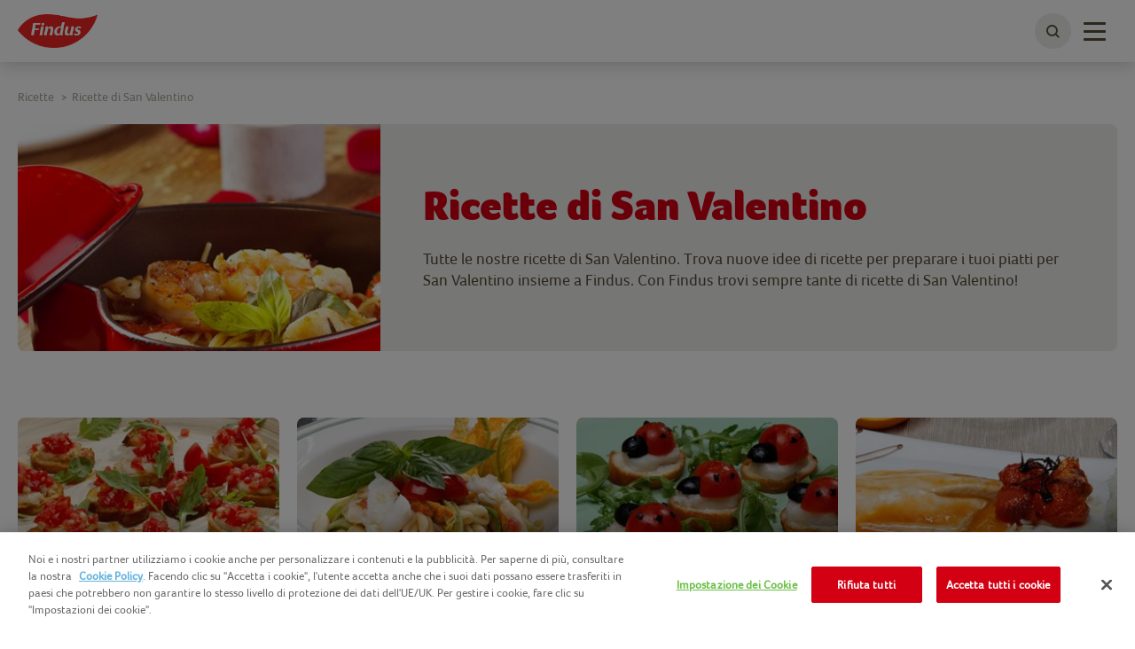

--- FILE ---
content_type: text/html; charset=utf-8
request_url: https://www.findus.it/ricette/temi-ricette/ricette-di-san-valentino
body_size: 14052
content:



<!DOCTYPE html>
<!--[if lt IE 7]>      <html class="no-js lt-ie9 lt-ie8 lt-ie7"> <![endif]-->
<!--[if IE 7]>         <html class="no-js lt-ie9 lt-ie8"> <![endif]-->
<!--[if IE 8]>         <html class="no-js lt-ie9"> <![endif]-->
<!--[if gt IE 8]><!-->
<html class="findusit no-js"  lang="it-it">
<!--<![endif]-->
<head>

    
<script>
    // Define dataLayer and the gtag function.
    window.dataLayer = window.dataLayer || [];
            
                function gtag() { dataLayer.push(arguments); }

                // Default ad_storage to 'denied'.
                gtag('consent', 'default', {
                    ad_storage: "denied",
                    analytics_storage: "denied",
                    functionality_storage: "denied",
                    personalization_storage: "denied",
                    security_storage: "denied",
                    ad_user_data: "denied",
                    ad_personalization: "denied",
                    'wait_for_update': 500
                });
            

</script>        <!-- OneTrust Cookies Auto Blocker Notice start -->
        <script type="text/javascript" src="https://cdn.cookielaw.org/consent/655ac402-3f67-4ba4-94d0-e9b6861b4d42/OtAutoBlock.js">
        </script>
        <!-- OneTrust Cookies Auto Blocker Notice end -->


    <link rel="preconnect" href="https://cdn.nomadfoodscdn.com" crossorigin>
    <link rel="preconnect" href="https://cdn.cookielaw.org" crossorigin>

    <link rel="dns-prefetch" href="https://www.googletagmanager.com">
    <link rel="dns-prefetch" href="https://www.google-analytics.com">

    <link rel="preload" href="https://cdn.nomadfoodscdn.com/-/media/extension-themes/foodservices/foco/fonts/foco-woff2.woff2" as="font" type="font/woff2" crossorigin>
    <link rel="preload" href="https://cdn.nomadfoodscdn.com/-/media/extension-themes/foodservices/foco/fonts/foco-black-woff2.woff2" as="font" type="font/woff2" crossorigin>

    <style>
        @font-face {
            font-family: "FontAwesome";
            src: url('https://cdn.nomadfoodscdn.com/-/media/base-themes/nomad-foods-europe/nfe-base-theme/fonts/fontawesome/fontawesome-webfont-woff2.woff2') format("woff2");
            font-weight: normal;
            font-style: normal;
        }

        @font-face {
            font-family: 'Foco';
            font-style: normal;
            font-weight: 400;
            font-display: swap;
            src: local('Foco'), url('https://cdn.nomadfoodscdn.com/-/media/extension-themes/foodservices/foco/fonts/foco-woff.woff') format('woff'), url('https://cdn.nomadfoodscdn.com/-/media/extension-themes/foodservices/foco/fonts/foco-woff2.woff2') format('woff2');
            unicode-range: U+0000-00FF, U+0131, U+0152-0153, U+02BB-02BC, U+02C6, U+02DA, U+02DC, U+2000-206F, U+2074, U+20AC, U+2122, U+2191, U+2193, U+2212, U+2215, U+FEFF, U+FFFD;
        }

        @font-face {
            font-family: 'Foco Black';
            font-style: normal;
            font-weight: 700;
            font-display: swap;
            src: local('Foco Black'), local('Foco-Black'), url('https://cdn.nomadfoodscdn.com/-/media/extension-themes/foodservices/foco/fonts/foco-black-woff.woff') format('woff'), url('https://cdn.nomadfoodscdn.com/-/media/extension-themes/foodservices/foco/fonts/foco-black-woff2.woff2') format('woff2');
            unicode-range: U+0000-00FF, U+0131, U+0152-0153, U+02BB-02BC, U+02C6, U+02DA, U+02DC, U+2000-206F, U+2074, U+20AC, U+2122, U+2191, U+2193, U+2212, U+2215, U+FEFF, U+FFFD;
        }
    </style>

<link href="/-/media/feature/experience-accelerator/custom-bootstrap/custom-bootstrap/styles/bootstrap.css" rel="stylesheet"></link><link href="/-/media/base-themes/nomad-foods-europe/nfe-base-libraries/styles/pre-optimized-min.css?t=20240201T133958Z" rel="stylesheet"></link><link href="/-/media/base-themes/nomad-foods-europe/nfe-base-theme/styles/pre-optimized-min.css?t=20250402T121951Z" rel="stylesheet"></link><link href="/-/media/extension-themes/nomad-foods-europe/recipe/styles/pre-optimized-min.css?t=20250109T131326Z" rel="stylesheet"></link><link href="/-/media/extension-themes/nomad-foods-europe/common-promos/styles/pre-optimized-min.css?t=20250109T131324Z" rel="stylesheet"></link><link href="/-/media/extension-themes/nomad-foods-europe/review/styles/pre-optimized-min.css?t=20241001T085845Z" rel="stylesheet"></link>    <script defer src="/-/media/base-themes/nomad-foods-europe/nfe-base-static-assets/scripts/jquery.js?t=20240729" data-ot-ignore=""></script>

    
    


    <title>Ricette San Valentino, Primi e Secondi Piatti - Findus</title>




    <link href="/-/media/project/bluesteel/shared/favicon/2023/favicon-findus-it.png" rel="shortcut icon" />



<meta property="og:description"  content="Scopri tante ricette di San Valentino insieme a Findus: prepara i tuoi piatti di san valentino con le tante idee di ricette di Findus!" /><meta property="og:image"  content="https://cdn.nomadfoodscdn.com/-/media/project/bluesteel/findus-it/03_share-facebook/171213_san-valentino-share.jpg" /><meta property="og:title"  content="Hai bisogno di idee di ricette per San Valentino?" /><meta property="og:image"  content="https://cdn.nomadfoodscdn.com/-/media/project/bluesteel/findus-it/03_share-facebook/171213_san-valentino-share.jpg" /><meta property="og:url"  content="https://www.findus.it/ricette/temi-ricette/ricette-di-san-valentino" />


<meta  name="twitter:description" content="Scopri tante ricette di San Valentino insieme a Findus: prepara i tuoi piatti di san valentino con le tante idee di ricette di Findus!" /><meta  name="twitter:title" content="Hai bisogno di idee di ricette per San Valentino?" /><meta  name="twitter:card" content="summary_large_image" />

    <meta name="viewport" content="width=device-width, initial-scale=1"/>
    <meta name="description"
          content="Ricette San Valentino: scopri con Findus tante idee di ricette per primi piatti e secondi piatti per San Valentino. Idee ricette per San Valentino." />
    <meta name="abstract"
          content="Ricette San Valentino, Primi e Secondi Piatti - Findus" />
    <link id="LinkCanonical"
          rel="canonical"
          href="https://www.findus.it/ricette/temi-ricette/ricette-di-san-valentino" />
    <link rel="alternate"
          href="https://www.findus.it/ricette/temi-ricette/ricette-di-san-valentino"
          hreflang="it-IT" />


    <script>
        window.dataLayer = window.dataLayer || [];
        var dlContentID = "11ab119a6fc24597a9f17f6212c3f801"
        if (dlContentID) {
            var dlProductName = ""
            var dlCountryLangCode = "it_IT"
            var dlSiteIdentifierString = "findus it"
            var dlLanguageString = "Italian"
            var dlContentName = "Ricette di San Valentino"
            var dlContentType = "Recipe Theme"
            var dlCategory = "Ricette"
            var dlSubCategory = "Ricette a tema"
            var dlSubSubCategory = "Ricette di San Valentino"
            var dlCategoryID = "365c44162f1a467ba29cd1f36ebaa480"
            var dlSubCategoryID = "e4e5a7f978de431f8ffddd054308af61"
            var dlSubSubCategoryID = "11ab119a6fc24597a9f17f6212c3f801"
            if (dlProductName) {
                dataLayer.push({
                    event: "dlPageviewEvent",
                    dlCountryLangCode,
                    dlSiteIdentifierString,
                    dlLanguageString,
                    dlContentID,
                    dlContentName,
                    dlProductName,
                    dlContentType,
                    dlCategory,
                    dlSubCategory,
                    dlSubSubCategory,
                    dlCategoryID,
                    dlSubCategoryID,
                    dlSubSubCategoryID,
                });
            } else {
                dataLayer.push({
                    event: "dlPageviewEvent",
                    dlCountryLangCode,
                    dlSiteIdentifierString,
                    dlLanguageString,
                    dlContentID,
                    dlContentName,
                    dlContentType,
                    dlCategory,
                    dlSubCategory,
                    dlSubSubCategory,
                    dlCategoryID,
                    dlSubCategoryID,
                    dlSubSubCategoryID,
                });
            }
        }
    </script>
    <!-- Google Tag Manager -->
    <script>
        window.dataLayer = window.dataLayer || [];
        dataLayer.push({
            'countrycode': 'it_IT',
            'pagename': 'Ricette San Valentino, Primi e Secondi Piatti - Findus',
            'pagetype': 'Recipe Theme'
        });
        (function (w, d, s, l, i) {
            w[l] = w[l] || []; w[l].push({ 'gtm.start': new Date().getTime(), event: 'gtm.js' });
            var f = d.getElementsByTagName(s)[0], j = d.createElement(s), dl = l != 'dataLayer' ? '&l=' + l : ''; j.async = true; j.setAttribute('class', 'optanon-category-C0001'); j.src = 'https://www.googletagmanager.com/gtm.js?id=' + i + dl; f.parentNode.insertBefore(j, f);
        })(window, document, 'script', 'dataLayer', 'GTM-WVBJDMV');
    </script>
    <!-- End Google Tag Manager -->
    <!-- OneTrust Cookies Consent Notice start -->
    <script src="https://cdn.cookielaw.org/scripttemplates/otSDKStub.js" data-document-language="true" type="text/javascript" charset="UTF-8" data-domain-script="655ac402-3f67-4ba4-94d0-e9b6861b4d42"></script>
    <script type="text/javascript">
        function OptanonWrapper() { }
    </script>
    <!-- OneTrust Cookies Consent Notice end -->


</head>
<body class="default-device bodyclass">
    
<noscript>
    <iframe src="https://www.googletagmanager.com/ns.html?id=GTM-WVBJDMV" height="0" width="0" style="display:none;visibility:hidden"></iframe>
</noscript>
    <div id="wrapper" class="">
        <header>

<div id="header">
    <div class="wrapper ">
        <div id="header-logo" class="">
            
<div class="component image file-type-icon-media-link col-xs-12">
    <div class="component-content">
<a class="brand" title="" href="/"><img src="https://cdn.nomadfoodscdn.com/-/media/project/bluesteel/findus-it/logo-brand-findus-sito-2023.png?h=130&amp;iar=0&amp;w=304&amp;hash=3CD76840F374008404A1814308E73B18" alt="Findus Italia – Logo Findus" width="304" height="130" data-variantitemid="{A9995854-6417-46C4-A513-ED8F24223E8A}" data-variantfieldname="Image" /></a>    </div>
</div>

        </div>
        <div id="header-navigation" class="">
    <div class="component navigation navigation-title col-xs-12">
        <div class="component-content">
            <nav>
<ul class="clearfix">
        <li class=" level1 item0 odd first rel-level1">
<div class="navigation-title field-navigationtitle"><a title="La nostra gamma" href="/la-nostra-gamma">La nostra gamma</a></div>
        </li>
        <li class=" level1 item1 even active rel-level1">
<div class="navigation-title field-navigationtitle"><a title="Ricette" href="/ricette">Ricette</a></div>
        </li>
        <li class=" level1 item2 odd rel-level1">
<div class="navigation-title field-navigationtitle"><a title="Nutrizione &amp; Curiosità" href="/nutrizione-curiosita">Nutrizione &amp; Curiosit&#224;</a></div>
        </li>
        <li class=" level1 item3 even rel-level1">
<div class="navigation-title field-navigationtitle"><a title="Noi di Findus" href="/noi-di-findus">Noi di Findus</a></div>
        </li>
        <li class=" level1 item4 odd last rel-level1">
<div class="navigation-title field-navigationtitle"><a title="Il nostro percorso di sostenibilità" href="/sostenibilita">Il nostro percorso di sostenibilit&#224;</a></div>
        </li>
</ul>

            </nav>
        </div>
    </div>
        </div>
        <div id="header-language" class="">
            
        </div>
        <div id="header-search" class="">
            
    <div class="component searchbox">
        <div class="component-content">
            <div class="search-nav"><div class="search"><button class="search-toggle" id="WLSearchBtn" aria-label="toggle search bar"><span><span class="ico ico-search"></span></span></button></div></div><div class="search-header-bar js-search-bar"><form class="search-bar-input-wrapper" novalidate="novalidate"><div class="search-input-wrapper"> <input class="js-search-input" id="SearchTextBox" type="text" minlength="2" required placeholder="Cerca il tuo prodotto preferito, ricetta e altro ancora." autocomplete="off" aria-label="Cerca il tuo prodotto preferito, ricetta e altro ancora." pattern="^(?!.*https?:\/\/)[\u0020-\u007E\u00C0-\u02CB]*$"><button class="clear-search ico ico-times-circle" type="reset"></button></div><a title="search" href="/search"><button class="search-button"><span>Cerca</span></button></a></form><p class="error-message">La tua ricerca dovrebbe contenere almeno 2 lettere, riprova.</p><div class="popular-searches-container">    <div class="popular-searches">
        <span class="popular-searches-copy">Popolare</span>
        <div class="popular-search-links">
 <a class="popular-search-link" href="/search?q=legumi&amp;c=search&amp;cat=popular-term-search">
                    <span class="popular-search-term">Legumi</span>
                 </a>
 <a class="popular-search-link" href="/search?q=sofficini&amp;c=search&amp;cat=popular-term-search">
                    <span class="popular-search-term">Sofficini</span>
                 </a>
 <a class="popular-search-link" href="/search?q=merluzzo&amp;c=search&amp;cat=popular-term-search">
                    <span class="popular-search-term">Merluzzo</span>
                 </a>
 <a class="popular-search-link" href="/search?q=gratinati&amp;c=search&amp;cat=popular-term-search">
                    <span class="popular-search-term">Gratinati</span>
                 </a>
 <a class="popular-search-link" href="/search?q=patatine&amp;c=search&amp;cat=popular-term-search">
                    <span class="popular-search-term">Patatine</span>
                 </a>
        </div>
    </div>
</div></div>
        </div>
    </div>

        </div>
        <button type="button" class="main-nav-toggle" id="WLmainnavTeaser">
            <span class="sr-only">Toggle navigation</span>
            <span class="icon-bar"></span>
        </button>
    </div>
</div>
        </header>
        <main>

            

<div id="main" class="">
    <div id="main-hero" class=" ">    <div class="component hero-text">
        <div class="component-content">
            <div class="container"><div class="hero-container"><div class="hero-picture"><img class="hero-side-image" srcset="https://cdn.nomadfoodscdn.com/-/media/project/bluesteel/findus-it/0_home/hub-ricette-con/hub-ricette-feste/san-valentino-header.jpg?w=385&h=315&mw=0&mh=0&as=0&fit=1&hash=D5DFA7A2C0A6ABC0C1A46361F2937AD4, https://cdn.nomadfoodscdn.com/-/media/project/bluesteel/findus-it/0_home/hub-ricette-con/hub-ricette-feste/san-valentino-header.jpg?w=770&h=630&mw=0&mh=0&as=0&fit=1&hash=7821589CF115A94E4E25F52EA7B061F0 2x" src="https://cdn.nomadfoodscdn.com/-/media/project/bluesteel/findus-it/0_home/hub-ricette-con/hub-ricette-feste/san-valentino-header.jpg?w=385&h=315&mw=0&mh=0&as=0&fit=1&hash=D5DFA7A2C0A6ABC0C1A46361F2937AD4" alt="Ricette di San Valentino - Findus"/></div><div class="hero-content"><h1 class="field-hero-title">Ricette di San Valentino</h1><div class="field-hero-text">Tutte le nostre ricette di San Valentino. Trova nuove idee di ricette per preparare i tuoi piatti per San Valentino insieme a Findus. Con Findus trovi sempre tante di ricette di San Valentino!</div></div></div></div>
        </div>
    </div>
</div>
    <div class="container container-top">
            <div id="main-breadcrumb" class="breadcrumb-white ">
                
<div class="component breadcrumb navigation-title">
    <div class="component-content">
        <nav>
            <ol>
                    <li class="breadcrumb-item home">
<div class="navigation-title field-navigationtitle"><a title="home" href="/">Findus</a></div>                            <span class="separator">&gt;</span>
                    </li>
                    <li class="breadcrumb-item ">
<div class="navigation-title field-navigationtitle"><a title="ricette" href="/ricette">Ricette</a></div>                            <span class="separator">&gt;</span>
                    </li>
                    <li class="breadcrumb-item last">
<div class="navigation-title field-navigationtitle"><a title="ricette-di-san-valentino" href="/ricette/temi-ricette/ricette-di-san-valentino">Ricette di San Valentino</a></div>                            <span class="separator">&gt;</span>
                    </li>
            </ol>
        </nav>
    </div>
</div>

            </div>
        <div id="main-social-share" class=" recipetheme-share">
            
        </div>
    </div>
    <div id="main-content" class="">
        

    <div class="component recipe-theme">
        <div class="component-content">
            <div class="container"><div class="recipe-list"><a title="bruschette-di-merluzzo-con-concasse-di-pomodoro" href="/ricette/ricette-merluzzo/bruschette-di-merluzzo-con-concasse-di-pomodoro"><div class="recipe automatic" data-ga360-bannerid="{11AB119A-6FC2-4597-A9F1-7F6212C3F801}" data-ga360-bannername="Bruschettine di Fiori di Merluzzo con concassé di pomodoro"><div class="image-container"><img class="image" loading="lazy" srcset="https://cdn.nomadfoodscdn.com/-/media/project/bluesteel/findus-it/02_ricette/180122_bruschettedimerluzzoconconcassedipomodoro.jpg?w=285&h=180&mw=0&mh=0&as=0&fit=1&hash=D0352156294F1A7FFED9AF038C68D97C 285w, 
https://cdn.nomadfoodscdn.com/-/media/project/bluesteel/findus-it/02_ricette/180122_bruschettedimerluzzoconconcassedipomodoro.jpg?w=460&h=290&mw=0&mh=0&as=0&fit=1&hash=532BDFBB555DCC3EEBBB7216596CA177 460w, 
https://cdn.nomadfoodscdn.com/-/media/project/bluesteel/findus-it/02_ricette/180122_bruschettedimerluzzoconconcassedipomodoro.jpg?w=560&h=354&mw=0&mh=0&as=0&fit=1&hash=7C1ABCCBC0B23A8D568EBB777D53810C 560w,
https://cdn.nomadfoodscdn.com/-/media/project/bluesteel/findus-it/02_ricette/180122_bruschettedimerluzzoconconcassedipomodoro.jpg?w=570&h=360&mw=0&mh=0&as=0&fit=1&hash=C4ACFEEE26747320FDBA076AA3ED9E59 570w, 
https://cdn.nomadfoodscdn.com/-/media/project/bluesteel/findus-it/02_ricette/180122_bruschettedimerluzzoconconcassedipomodoro.jpg?w=920&h=895&mw=0&mh=0&as=0&fit=1&hash=D0A6BBAD4B7A22E606556BC5402F5AA4 920w, 
https://cdn.nomadfoodscdn.com/-/media/project/bluesteel/findus-it/02_ricette/180122_bruschettedimerluzzoconconcassedipomodoro.jpg?w=1120&h=707&mw=0&mh=0&as=0&fit=1&hash=90EE979A84093AE3E5E939FDCC9A5990 1120w"
     sizes="(min-width: 980px) 285px, (min-width: 600px) 460px, 560px" 
     src="https://cdn.nomadfoodscdn.com/-/media/project/bluesteel/findus-it/02_ricette/180122_bruschettedimerluzzoconconcassedipomodoro.jpg?w=560&h=0&mw=0&mh=0&as=0&fit=1&hash=34AEDE6E4B30279EEEABD70BCB3755F5" alt="Bruschettine di Fiori di Merluzzo con concassé di pomodoro - Ricette Findus"/>
</div><div class="recipe-campaign-tags"></div><div class="recipe-info"><div class="item-rating"><div><div class="ratingBox norating">
    <div class="rating">
        <span class="star1 "></span>
        <span class="star2 "></span>
        <span class="star3 "></span>
        <span class="star4 "></span>
        <span class="star5 "></span>
    </div>
</div></div></div><div class="field-recipe-title">Bruschettine di Fiori di Merluzzo con concass&#233; di pomodoro</div><div class="recipe-attributes"><div class="time">11 minuti</div><div class="difficulty"><div class="level-easy"></div><span>Facile</span></div></div></div></div></a><a title="pasta-cavatelli-con-nasello-e-fiori-di-zucchine" href="/ricette/ricette-nasello/pasta-cavatelli-con-nasello-e-fiori-di-zucchine"><div class="recipe automatic" data-ga360-bannerid="{11AB119A-6FC2-4597-A9F1-7F6212C3F801}" data-ga360-bannername="Cavatelli con Nasello e zucchine in fiore"><div class="image-container"><img class="image" loading="lazy" srcset="https://cdn.nomadfoodscdn.com/-/media/project/bluesteel/findus-it/02_ricette/cavatelli-con-nasello-e-zucchine-in-fiore_ricette-findus.jpg?w=285&h=180&mw=0&mh=0&as=0&fit=1&hash=D0D8329B8E9ED09E456218CB3A49C0FC 285w, 
https://cdn.nomadfoodscdn.com/-/media/project/bluesteel/findus-it/02_ricette/cavatelli-con-nasello-e-zucchine-in-fiore_ricette-findus.jpg?w=460&h=290&mw=0&mh=0&as=0&fit=1&hash=D8B9E78BF5F2214BBE436DCE67EB091C 460w, 
https://cdn.nomadfoodscdn.com/-/media/project/bluesteel/findus-it/02_ricette/cavatelli-con-nasello-e-zucchine-in-fiore_ricette-findus.jpg?w=560&h=354&mw=0&mh=0&as=0&fit=1&hash=4FCE0AAC424E282C57478C2A4E043AB4 560w,
https://cdn.nomadfoodscdn.com/-/media/project/bluesteel/findus-it/02_ricette/cavatelli-con-nasello-e-zucchine-in-fiore_ricette-findus.jpg?w=570&h=360&mw=0&mh=0&as=0&fit=1&hash=BEC19CA1ECD760D7C8B31D31A615C56C 570w, 
https://cdn.nomadfoodscdn.com/-/media/project/bluesteel/findus-it/02_ricette/cavatelli-con-nasello-e-zucchine-in-fiore_ricette-findus.jpg?w=920&h=895&mw=0&mh=0&as=0&fit=1&hash=C78866A6A38CBB8279336938A1E1F7A8 920w, 
https://cdn.nomadfoodscdn.com/-/media/project/bluesteel/findus-it/02_ricette/cavatelli-con-nasello-e-zucchine-in-fiore_ricette-findus.jpg?w=1120&h=707&mw=0&mh=0&as=0&fit=1&hash=D960EDB140AA80A715748C790C87131B 1120w"
     sizes="(min-width: 980px) 285px, (min-width: 600px) 460px, 560px" 
     src="https://cdn.nomadfoodscdn.com/-/media/project/bluesteel/findus-it/02_ricette/cavatelli-con-nasello-e-zucchine-in-fiore_ricette-findus.jpg?w=560&h=0&mw=0&mh=0&as=0&fit=1&hash=E478DA7CC7399E568DA88349231BE137" alt="Ricetta Pasta con Nasello e Fiori di Zucchine - Ricette Findus"/>
</div><div class="recipe-campaign-tags"></div><div class="recipe-info"><div class="item-rating"><div><div class="ratingBox norating">
    <div class="rating">
        <span class="star1 "></span>
        <span class="star2 "></span>
        <span class="star3 "></span>
        <span class="star4 "></span>
        <span class="star5 "></span>
    </div>
</div></div></div><div class="field-recipe-title">Cavatelli con Nasello e zucchine in fiore</div><div class="recipe-attributes"><div class="time">40 minuti</div><div class="difficulty"><div class="level-easy"></div><span>Facile</span></div></div></div></div></a><a title="bruschette-di-pesce-coccinella-con-pomodori-e-olive-nere" href="/ricette/ricette-merluzzo/bruschette-di-pesce-coccinella-con-pomodori-e-olive-nere"><div class="recipe automatic" data-ga360-bannerid="{11AB119A-6FC2-4597-A9F1-7F6212C3F801}" data-ga360-bannername="Coccinelle di mare con Fiori di Merluzzo, pomodori e olive"><div class="image-container"><img class="image" loading="lazy" srcset="https://cdn.nomadfoodscdn.com/-/media/project/bluesteel/findus-it/02_ricette/coccinelle-di-mare-con-fiori-di-merluzzo_ricette-findus.jpg?w=285&h=180&mw=0&mh=0&as=0&fit=1&hash=C82B24409BB313A09D286B10856079D5 285w, 
https://cdn.nomadfoodscdn.com/-/media/project/bluesteel/findus-it/02_ricette/coccinelle-di-mare-con-fiori-di-merluzzo_ricette-findus.jpg?w=460&h=290&mw=0&mh=0&as=0&fit=1&hash=D06B7B9BA39BCB105D9064068583394E 460w, 
https://cdn.nomadfoodscdn.com/-/media/project/bluesteel/findus-it/02_ricette/coccinelle-di-mare-con-fiori-di-merluzzo_ricette-findus.jpg?w=560&h=354&mw=0&mh=0&as=0&fit=1&hash=A84C7D17A2E57F17BABCDFDFB4B34AB6 560w,
https://cdn.nomadfoodscdn.com/-/media/project/bluesteel/findus-it/02_ricette/coccinelle-di-mare-con-fiori-di-merluzzo_ricette-findus.jpg?w=570&h=360&mw=0&mh=0&as=0&fit=1&hash=C55A97FD9AD1B7BD71E4BAE576172534 570w, 
https://cdn.nomadfoodscdn.com/-/media/project/bluesteel/findus-it/02_ricette/coccinelle-di-mare-con-fiori-di-merluzzo_ricette-findus.jpg?w=920&h=895&mw=0&mh=0&as=0&fit=1&hash=762E16BA8F73D44923EDC16A6C1188AD 920w, 
https://cdn.nomadfoodscdn.com/-/media/project/bluesteel/findus-it/02_ricette/coccinelle-di-mare-con-fiori-di-merluzzo_ricette-findus.jpg?w=1120&h=707&mw=0&mh=0&as=0&fit=1&hash=0C85E3F2C4E31BAF18DE1AFF3BE97CDC 1120w"
     sizes="(min-width: 980px) 285px, (min-width: 600px) 460px, 560px" 
     src="https://cdn.nomadfoodscdn.com/-/media/project/bluesteel/findus-it/02_ricette/coccinelle-di-mare-con-fiori-di-merluzzo_ricette-findus.jpg?w=560&h=0&mw=0&mh=0&as=0&fit=1&hash=9BA93AB0912C5C8705FDF185DC43F7BB" alt="Ricetta Bruschette di Pesce con Pomodori e Olive Nere - Ricette Findus"/>
</div><div class="recipe-campaign-tags"></div><div class="recipe-info"><div class="item-rating"><div><div class="ratingBox norating">
    <div class="rating">
        <span class="star1 "></span>
        <span class="star2 "></span>
        <span class="star3 "></span>
        <span class="star4 "></span>
        <span class="star5 "></span>
    </div>
</div></div></div><div class="field-recipe-title">Coccinelle di mare con Fiori di Merluzzo, pomodori e olive</div><div class="recipe-attributes"><div class="time">23 minuti</div><div class="difficulty"><div class="level-medium"></div><span>Intermedio</span></div></div></div></div></a><a title="filetti-di-branzino-all-acqua-pazza-con-riso-pilaf-all-arancia" href="/ricette/ricette-branzino/filetti-di-branzino-all-acqua-pazza-con-riso-pilaf-all-arancia"><div class="recipe automatic" data-ga360-bannerid="{11AB119A-6FC2-4597-A9F1-7F6212C3F801}" data-ga360-bannername="Filetti di Branzino all&#39;Acqua Pazza con riso pilaf all&#39;arancia"><div class="image-container"><img class="image" loading="lazy" srcset="https://cdn.nomadfoodscdn.com/-/media/project/bluesteel/findus-it/02_ricette/ricetta_filetto_di_branzino_all_acqua_pazza_con_riso_pilaf_all_arancia.jpg?w=285&h=180&mw=0&mh=0&as=0&fit=1&hash=C6092B7A177C2839AE522779280D2E2A 285w, 
https://cdn.nomadfoodscdn.com/-/media/project/bluesteel/findus-it/02_ricette/ricetta_filetto_di_branzino_all_acqua_pazza_con_riso_pilaf_all_arancia.jpg?w=460&h=290&mw=0&mh=0&as=0&fit=1&hash=421823D2F3C0B7B799D92A7765FF4A0C 460w, 
https://cdn.nomadfoodscdn.com/-/media/project/bluesteel/findus-it/02_ricette/ricetta_filetto_di_branzino_all_acqua_pazza_con_riso_pilaf_all_arancia.jpg?w=560&h=354&mw=0&mh=0&as=0&fit=1&hash=02A94118AEC4F547DCBAB87FA66F873E 560w,
https://cdn.nomadfoodscdn.com/-/media/project/bluesteel/findus-it/02_ricette/ricetta_filetto_di_branzino_all_acqua_pazza_con_riso_pilaf_all_arancia.jpg?w=570&h=360&mw=0&mh=0&as=0&fit=1&hash=93AEFE82F31BE29D55AA15C7A5A6B5B4 570w, 
https://cdn.nomadfoodscdn.com/-/media/project/bluesteel/findus-it/02_ricette/ricetta_filetto_di_branzino_all_acqua_pazza_con_riso_pilaf_all_arancia.jpg?w=920&h=895&mw=0&mh=0&as=0&fit=1&hash=79383C3152DEAC97964377A627AB9889 920w, 
https://cdn.nomadfoodscdn.com/-/media/project/bluesteel/findus-it/02_ricette/ricetta_filetto_di_branzino_all_acqua_pazza_con_riso_pilaf_all_arancia.jpg?w=1120&h=707&mw=0&mh=0&as=0&fit=1&hash=FA4C7D0CB231C6FC3E88E2E60AB6B292 1120w"
     sizes="(min-width: 980px) 285px, (min-width: 600px) 460px, 560px" 
     src="https://cdn.nomadfoodscdn.com/-/media/project/bluesteel/findus-it/02_ricette/ricetta_filetto_di_branzino_all_acqua_pazza_con_riso_pilaf_all_arancia.jpg?w=560&h=0&mw=0&mh=0&as=0&fit=1&hash=9B7D0ACF9318F18BF74B686FF1ABC65C" alt="Ricetta filetto di branzino all'acqua pazza con riso pilaf all'arancia"/>
</div><div class="recipe-campaign-tags"></div><div class="recipe-info"><div class="item-rating"><div><div class="ratingBox norating">
    <div class="rating">
        <span class="star1 "></span>
        <span class="star2 "></span>
        <span class="star3 "></span>
        <span class="star4 "></span>
        <span class="star5 "></span>
    </div>
</div></div></div><div class="field-recipe-title">Filetti di Branzino all&#39;Acqua Pazza con riso pilaf all&#39;arancia</div><div class="recipe-attributes"><div class="time">35 minuti</div><div class="difficulty"><div class="level-medium"></div><span>Intermedio</span></div></div></div></div></a><a title="filetti-di-merluzzo-al-vapore-con-zucca-video" href="/ricette/ricette-merluzzo/filetti-di-merluzzo-al-vapore-con-zucca-video"><div class="recipe automatic" data-ga360-bannerid="{11AB119A-6FC2-4597-A9F1-7F6212C3F801}" data-ga360-bannername="Filetti di Merluzzo al vapore con crema di zucca e porro"><div class="image-container"><img class="image" loading="lazy" srcset="https://cdn.nomadfoodscdn.com/-/media/project/bluesteel/shared/it/02_ricette/filetti_di_merluzzo_al_vapore_con_crema_di_zucca.jpg?w=285&h=180&mw=0&mh=0&as=0&fit=1&hash=05D0C3A54130C27BDDE284D2D315EC36 285w, 
https://cdn.nomadfoodscdn.com/-/media/project/bluesteel/shared/it/02_ricette/filetti_di_merluzzo_al_vapore_con_crema_di_zucca.jpg?w=460&h=290&mw=0&mh=0&as=0&fit=1&hash=3A0BF516D0B0FB7BCA0747312D277FAD 460w, 
https://cdn.nomadfoodscdn.com/-/media/project/bluesteel/shared/it/02_ricette/filetti_di_merluzzo_al_vapore_con_crema_di_zucca.jpg?w=560&h=354&mw=0&mh=0&as=0&fit=1&hash=FDA20CF3C4958F3322A2239CAC75F7F9 560w,
https://cdn.nomadfoodscdn.com/-/media/project/bluesteel/shared/it/02_ricette/filetti_di_merluzzo_al_vapore_con_crema_di_zucca.jpg?w=570&h=360&mw=0&mh=0&as=0&fit=1&hash=758D9991FE86B0CA7332B7300DDD3C53 570w, 
https://cdn.nomadfoodscdn.com/-/media/project/bluesteel/shared/it/02_ricette/filetti_di_merluzzo_al_vapore_con_crema_di_zucca.jpg?w=920&h=895&mw=0&mh=0&as=0&fit=1&hash=FC6F26C80F0A9138A39DF6F5C5554F7F 920w, 
https://cdn.nomadfoodscdn.com/-/media/project/bluesteel/shared/it/02_ricette/filetti_di_merluzzo_al_vapore_con_crema_di_zucca.jpg?w=1120&h=707&mw=0&mh=0&as=0&fit=1&hash=2FFF6FC528B34311383DC8CC6EAC75C5 1120w"
     sizes="(min-width: 980px) 285px, (min-width: 600px) 460px, 560px" 
     src="https://cdn.nomadfoodscdn.com/-/media/project/bluesteel/shared/it/02_ricette/filetti_di_merluzzo_al_vapore_con_crema_di_zucca.jpg?w=560&h=0&mw=0&mh=0&as=0&fit=1&hash=536B130E45BF222385EFB8D785EED1BD" alt="Filetti di Merluzzo al Vapore con Zucca - Findus"/>
</div><div class="recipe-campaign-tags"></div><div class="recipe-info"><div class="item-rating"><div><div class="ratingBox norating">
    <div class="rating">
        <span class="star1 "></span>
        <span class="star2 "></span>
        <span class="star3 "></span>
        <span class="star4 "></span>
        <span class="star5 "></span>
    </div>
</div></div></div><div class="field-recipe-title">Filetti di Merluzzo al vapore con crema di zucca e porro</div><div class="recipe-attributes"><div class="time">25 minuti</div><div class="difficulty"><div class="level-medium"></div><span>Intermedio</span></div></div></div></div></a><a title="filetti-di-merluzzo-alla-curcuma-video" href="/ricette/ricette-merluzzo/filetti-di-merluzzo-alla-curcuma-video"><div class="recipe automatic" data-ga360-bannerid="{11AB119A-6FC2-4597-A9F1-7F6212C3F801}" data-ga360-bannername="Filetti di Merluzzo su salsa alla curcuma"><div class="image-container"><img class="image" loading="lazy" srcset="https://cdn.nomadfoodscdn.com/-/media/project/bluesteel/findus-it/02_ricette/ricetta_filetti_di_merluzzo_limone_e_curcuma.jpg?w=285&h=180&mw=0&mh=0&as=0&fit=1&hash=D9963B445B9925DD978CABC5623FCFB5 285w, 
https://cdn.nomadfoodscdn.com/-/media/project/bluesteel/findus-it/02_ricette/ricetta_filetti_di_merluzzo_limone_e_curcuma.jpg?w=460&h=290&mw=0&mh=0&as=0&fit=1&hash=4AB62011F2DEB55754CB4AF6FF70E586 460w, 
https://cdn.nomadfoodscdn.com/-/media/project/bluesteel/findus-it/02_ricette/ricetta_filetti_di_merluzzo_limone_e_curcuma.jpg?w=560&h=354&mw=0&mh=0&as=0&fit=1&hash=09CD4ADCAB0DBABE5606D33D51C46F52 560w,
https://cdn.nomadfoodscdn.com/-/media/project/bluesteel/findus-it/02_ricette/ricetta_filetti_di_merluzzo_limone_e_curcuma.jpg?w=570&h=360&mw=0&mh=0&as=0&fit=1&hash=B326C5A64C912D89AC82C00F753B3857 570w, 
https://cdn.nomadfoodscdn.com/-/media/project/bluesteel/findus-it/02_ricette/ricetta_filetti_di_merluzzo_limone_e_curcuma.jpg?w=920&h=895&mw=0&mh=0&as=0&fit=1&hash=6FCBBD91CC78731E1AEAA11622027A2D 920w, 
https://cdn.nomadfoodscdn.com/-/media/project/bluesteel/findus-it/02_ricette/ricetta_filetti_di_merluzzo_limone_e_curcuma.jpg?w=1120&h=707&mw=0&mh=0&as=0&fit=1&hash=A6DED53BA38A4994E371EFD314C53DE6 1120w"
     sizes="(min-width: 980px) 285px, (min-width: 600px) 460px, 560px" 
     src="https://cdn.nomadfoodscdn.com/-/media/project/bluesteel/findus-it/02_ricette/ricetta_filetti_di_merluzzo_limone_e_curcuma.jpg?w=560&h=0&mw=0&mh=0&as=0&fit=1&hash=DA100A1F1908338EF104F038B3080836" alt="Ricetta filetti di merluzzo limone e curcuma "/>
</div><div class="recipe-campaign-tags"></div><div class="recipe-info"><div class="item-rating"><div><div class="ratingBox norating">
    <div class="rating">
        <span class="star1 "></span>
        <span class="star2 "></span>
        <span class="star3 "></span>
        <span class="star4 "></span>
        <span class="star5 "></span>
    </div>
</div></div></div><div class="field-recipe-title">Filetti di Merluzzo su salsa alla curcuma</div><div class="recipe-attributes"><div class="time">15 minuti</div><div class="difficulty"><div class="level-easy"></div><span>Facile</span></div></div></div></div></a><a title="filetto-di-merluzzo-su-caponatina-di-zucchine" href="/ricette/ricette-merluzzo/filetto-di-merluzzo-su-caponatina-di-zucchine"><div class="recipe automatic" data-ga360-bannerid="{11AB119A-6FC2-4597-A9F1-7F6212C3F801}" data-ga360-bannername="Filetto di Merluzzo su caponatina di zucchine"><div class="image-container"><img class="image" loading="lazy" srcset="https://cdn.nomadfoodscdn.com/-/media/project/bluesteel/shared/it/02_ricette/filetto_di_merluzzo_su_caponatina_di_zucchine.jpg?w=285&h=180&mw=0&mh=0&as=0&fit=1&hash=D82E92C3ED8789665FBB339A63A26ED7 285w, 
https://cdn.nomadfoodscdn.com/-/media/project/bluesteel/shared/it/02_ricette/filetto_di_merluzzo_su_caponatina_di_zucchine.jpg?w=460&h=290&mw=0&mh=0&as=0&fit=1&hash=3110D8ADED915B7E9A923498EA2B1580 460w, 
https://cdn.nomadfoodscdn.com/-/media/project/bluesteel/shared/it/02_ricette/filetto_di_merluzzo_su_caponatina_di_zucchine.jpg?w=560&h=354&mw=0&mh=0&as=0&fit=1&hash=DDDDC6716D94C6B2EF65FC679E6FB3F0 560w,
https://cdn.nomadfoodscdn.com/-/media/project/bluesteel/shared/it/02_ricette/filetto_di_merluzzo_su_caponatina_di_zucchine.jpg?w=570&h=360&mw=0&mh=0&as=0&fit=1&hash=B441119EE16A60A3426C89C2391BD898 570w, 
https://cdn.nomadfoodscdn.com/-/media/project/bluesteel/shared/it/02_ricette/filetto_di_merluzzo_su_caponatina_di_zucchine.jpg?w=920&h=895&mw=0&mh=0&as=0&fit=1&hash=CAED0FE40B685C04980F7C89A47FBA20 920w, 
https://cdn.nomadfoodscdn.com/-/media/project/bluesteel/shared/it/02_ricette/filetto_di_merluzzo_su_caponatina_di_zucchine.jpg?w=1120&h=707&mw=0&mh=0&as=0&fit=1&hash=4231093716F74C07256DE8F359E6AAA2 1120w"
     sizes="(min-width: 980px) 285px, (min-width: 600px) 460px, 560px" 
     src="https://cdn.nomadfoodscdn.com/-/media/project/bluesteel/shared/it/02_ricette/filetto_di_merluzzo_su_caponatina_di_zucchine.jpg?w=560&h=0&mw=0&mh=0&as=0&fit=1&hash=3B9E16C2F127A5D061092528837C2D45" alt="Filetto di Merluzzo su Caponatina di Zucchine - Findus"/>
</div><div class="recipe-campaign-tags"></div><div class="recipe-info"><div class="item-rating"><div><div class="ratingBox norating">
    <div class="rating">
        <span class="star1 "></span>
        <span class="star2 "></span>
        <span class="star3 "></span>
        <span class="star4 "></span>
        <span class="star5 "></span>
    </div>
</div></div></div><div class="field-recipe-title">Filetto di Merluzzo su caponatina di zucchine</div><div class="recipe-attributes"><div class="time">25 minuti</div><div class="difficulty"><div class="level-easy"></div><span>Facile</span></div></div></div></div></a><a title="filetti-di-platessa-con-patatine-salsa-rosa-e-songino" href="/ricette/ricette-platessa/filetti-di-platessa-con-patatine-salsa-rosa-e-songino"><div class="recipe automatic" data-ga360-bannerid="{11AB119A-6FC2-4597-A9F1-7F6212C3F801}" data-ga360-bannername="Filetti di platessa ricoperti con chips di patata"><div class="image-container"><img class="image" loading="lazy" srcset="https://cdn.nomadfoodscdn.com/-/media/project/bluesteel/findus-it/02_ricette/filetti-di-platessa-ricoperti-con-chips-di-patata_ricette-findus.jpg?w=285&h=180&mw=0&mh=0&as=0&fit=1&hash=3CF921E9F6F71651100D09051641EED3 285w, 
https://cdn.nomadfoodscdn.com/-/media/project/bluesteel/findus-it/02_ricette/filetti-di-platessa-ricoperti-con-chips-di-patata_ricette-findus.jpg?w=460&h=290&mw=0&mh=0&as=0&fit=1&hash=67AE6EA3E89642912436C41E408E29FE 460w, 
https://cdn.nomadfoodscdn.com/-/media/project/bluesteel/findus-it/02_ricette/filetti-di-platessa-ricoperti-con-chips-di-patata_ricette-findus.jpg?w=560&h=354&mw=0&mh=0&as=0&fit=1&hash=D7D005AAD07A3AFF29F36C96B901DE27 560w,
https://cdn.nomadfoodscdn.com/-/media/project/bluesteel/findus-it/02_ricette/filetti-di-platessa-ricoperti-con-chips-di-patata_ricette-findus.jpg?w=570&h=360&mw=0&mh=0&as=0&fit=1&hash=AFE862497F48A22D3F8B381DF9A65D17 570w, 
https://cdn.nomadfoodscdn.com/-/media/project/bluesteel/findus-it/02_ricette/filetti-di-platessa-ricoperti-con-chips-di-patata_ricette-findus.jpg?w=920&h=895&mw=0&mh=0&as=0&fit=1&hash=02424253F37D82F0DB0447CCCC1E9251 920w, 
https://cdn.nomadfoodscdn.com/-/media/project/bluesteel/findus-it/02_ricette/filetti-di-platessa-ricoperti-con-chips-di-patata_ricette-findus.jpg?w=1120&h=707&mw=0&mh=0&as=0&fit=1&hash=A2F067826178C8751621C4071A44AA8E 1120w"
     sizes="(min-width: 980px) 285px, (min-width: 600px) 460px, 560px" 
     src="https://cdn.nomadfoodscdn.com/-/media/project/bluesteel/findus-it/02_ricette/filetti-di-platessa-ricoperti-con-chips-di-patata_ricette-findus.jpg?w=560&h=0&mw=0&mh=0&as=0&fit=1&hash=322B02D05248626CDC004EB7C5FCC304" alt="Video Ricetta Filetti di Platessa con Patate - Ricette Findus"/>
</div><div class="recipe-campaign-tags"></div><div class="recipe-info"><div class="item-rating"><div><div class="ratingBox norating">
    <div class="rating">
        <span class="star1 "></span>
        <span class="star2 "></span>
        <span class="star3 "></span>
        <span class="star4 "></span>
        <span class="star5 "></span>
    </div>
</div></div></div><div class="field-recipe-title">Filetti di platessa ricoperti con chips di patata</div><div class="recipe-attributes"><div class="time">10 minuti</div><div class="difficulty"><div class="level-easy"></div><span>Facile</span></div></div></div></div></a><a title="filetto-di-branzino-all-acqua-pazza-e-pomodorini-confit" href="/ricette/ricette-branzino/filetto-di-branzino-all-acqua-pazza-e-pomodorini-confit"><div class="recipe automatic" data-ga360-bannerid="{11AB119A-6FC2-4597-A9F1-7F6212C3F801}" data-ga360-bannername="Filetto di Branzino all&#39;Acqua Pazza e pomodorini confit"><div class="image-container"><img class="image" loading="lazy" srcset="https://cdn.nomadfoodscdn.com/-/media/project/bluesteel/findus-it/02_ricette/ricetta_filetto_di_branzino_all_acqua_pazza_e_pomodorini_confit.jpg?w=285&h=180&mw=0&mh=0&as=0&fit=1&hash=3276E1054ABD42FC2EC97A379BEFFE21 285w, 
https://cdn.nomadfoodscdn.com/-/media/project/bluesteel/findus-it/02_ricette/ricetta_filetto_di_branzino_all_acqua_pazza_e_pomodorini_confit.jpg?w=460&h=290&mw=0&mh=0&as=0&fit=1&hash=85DE6C5B656468097F9EA657724BFDAF 460w, 
https://cdn.nomadfoodscdn.com/-/media/project/bluesteel/findus-it/02_ricette/ricetta_filetto_di_branzino_all_acqua_pazza_e_pomodorini_confit.jpg?w=560&h=354&mw=0&mh=0&as=0&fit=1&hash=1EF24923A13422CFDE3935E82E4F58F4 560w,
https://cdn.nomadfoodscdn.com/-/media/project/bluesteel/findus-it/02_ricette/ricetta_filetto_di_branzino_all_acqua_pazza_e_pomodorini_confit.jpg?w=570&h=360&mw=0&mh=0&as=0&fit=1&hash=CD760920F6E96C9176E6BAF6E581CDDB 570w, 
https://cdn.nomadfoodscdn.com/-/media/project/bluesteel/findus-it/02_ricette/ricetta_filetto_di_branzino_all_acqua_pazza_e_pomodorini_confit.jpg?w=920&h=895&mw=0&mh=0&as=0&fit=1&hash=86D8EEC1EA8A2FC6B4EED3CAD538C900 920w, 
https://cdn.nomadfoodscdn.com/-/media/project/bluesteel/findus-it/02_ricette/ricetta_filetto_di_branzino_all_acqua_pazza_e_pomodorini_confit.jpg?w=1120&h=707&mw=0&mh=0&as=0&fit=1&hash=F65F6941050D7F54C09DF9315F205EEC 1120w"
     sizes="(min-width: 980px) 285px, (min-width: 600px) 460px, 560px" 
     src="https://cdn.nomadfoodscdn.com/-/media/project/bluesteel/findus-it/02_ricette/ricetta_filetto_di_branzino_all_acqua_pazza_e_pomodorini_confit.jpg?w=560&h=0&mw=0&mh=0&as=0&fit=1&hash=2CF2679330DA728E74152A9E9D6A90E0" alt="Ricetta filetto di Branzino all'acqua pazza e pomodorini confit"/>
</div><div class="recipe-campaign-tags"></div><div class="recipe-info"><div class="item-rating"><div><div class="ratingBox norating">
    <div class="rating">
        <span class="star1 "></span>
        <span class="star2 "></span>
        <span class="star3 "></span>
        <span class="star4 "></span>
        <span class="star5 "></span>
    </div>
</div></div></div><div class="field-recipe-title">Filetto di Branzino all&#39;Acqua Pazza e pomodorini confit</div><div class="recipe-attributes"><div class="time">30 minuti</div><div class="difficulty"><div class="level-easy"></div><span>Facile</span></div></div></div></div></a><a title="catalana-di-pesce-con-frutta-variegata-video" href="/ricette/ricette-merluzzo/catalana-di-pesce-con-frutta-variegata-video"><div class="recipe automatic" data-ga360-bannerid="{11AB119A-6FC2-4597-A9F1-7F6212C3F801}" data-ga360-bannername="Fiori di merluzzo, frutta e salsa alla catalana"><div class="image-container"><img class="image" loading="lazy" srcset="https://cdn.nomadfoodscdn.com/-/media/project/bluesteel/findus-it/02_ricette/fiori-di-merluzzo-frutta-e-salsa-alla-catalana_ricette-findus.jpg?w=285&h=180&mw=0&mh=0&as=0&fit=1&hash=B9D61CF014B95F2C9C634D657EACBD6F 285w, 
https://cdn.nomadfoodscdn.com/-/media/project/bluesteel/findus-it/02_ricette/fiori-di-merluzzo-frutta-e-salsa-alla-catalana_ricette-findus.jpg?w=460&h=290&mw=0&mh=0&as=0&fit=1&hash=81AD7B98DD3C156FF17569D78BC8C246 460w, 
https://cdn.nomadfoodscdn.com/-/media/project/bluesteel/findus-it/02_ricette/fiori-di-merluzzo-frutta-e-salsa-alla-catalana_ricette-findus.jpg?w=560&h=354&mw=0&mh=0&as=0&fit=1&hash=567D587DCBDF9113B1C067F230CD600B 560w,
https://cdn.nomadfoodscdn.com/-/media/project/bluesteel/findus-it/02_ricette/fiori-di-merluzzo-frutta-e-salsa-alla-catalana_ricette-findus.jpg?w=570&h=360&mw=0&mh=0&as=0&fit=1&hash=07A596DB8B08A12266B593CE61863289 570w, 
https://cdn.nomadfoodscdn.com/-/media/project/bluesteel/findus-it/02_ricette/fiori-di-merluzzo-frutta-e-salsa-alla-catalana_ricette-findus.jpg?w=920&h=895&mw=0&mh=0&as=0&fit=1&hash=6D7AB1363724C19F5AE381778ED3115A 920w, 
https://cdn.nomadfoodscdn.com/-/media/project/bluesteel/findus-it/02_ricette/fiori-di-merluzzo-frutta-e-salsa-alla-catalana_ricette-findus.jpg?w=1120&h=707&mw=0&mh=0&as=0&fit=1&hash=563327A8AE936F1FC5A9307D483F45A2 1120w"
     sizes="(min-width: 980px) 285px, (min-width: 600px) 460px, 560px" 
     src="https://cdn.nomadfoodscdn.com/-/media/project/bluesteel/findus-it/02_ricette/fiori-di-merluzzo-frutta-e-salsa-alla-catalana_ricette-findus.jpg?w=560&h=0&mw=0&mh=0&as=0&fit=1&hash=41B208EA0AC630CC5682F17E120D7055" alt="Video Ricetta Catalana di Pesce con Frutta Variegata - Ricette Findus"/>
</div><div class="recipe-campaign-tags"></div><div class="recipe-info"><div class="item-rating"><div><div class="ratingBox ">
    <div class="rating">
        <span class="star1 active"></span>
        <span class="star2 active"></span>
        <span class="star3 active"></span>
        <span class="star4 active"></span>
        <span class="star5 active"></span>
    </div>
</div></div></div><div class="field-recipe-title">Fiori di merluzzo, frutta e salsa alla catalana</div><div class="recipe-attributes"><div class="time">21 minuti</div><div class="difficulty"><div class="level-easy"></div><span>Facile</span></div></div></div></div></a><a title="merluzzo-all-arancia-con-mandorle-e-finocchietto" href="/ricette/ricette-merluzzo/merluzzo-all-arancia-con-mandorle-e-finocchietto"><div class="recipe automatic" data-ga360-bannerid="{11AB119A-6FC2-4597-A9F1-7F6212C3F801}" data-ga360-bannername="Fiori di Merluzzo agli agrumi"><div class="image-container"><img class="image" loading="lazy" srcset="https://cdn.nomadfoodscdn.com/-/media/project/bluesteel/findus-it/02_ricette/fiori-di-nasello-agli-agrumi.jpg?w=285&h=180&mw=0&mh=0&as=0&fit=1&hash=5ABF1154F6C893409ACEF9722F3D2EB9 285w, 
https://cdn.nomadfoodscdn.com/-/media/project/bluesteel/findus-it/02_ricette/fiori-di-nasello-agli-agrumi.jpg?w=460&h=290&mw=0&mh=0&as=0&fit=1&hash=DE5456AB3191503F3D2061EF05807E56 460w, 
https://cdn.nomadfoodscdn.com/-/media/project/bluesteel/findus-it/02_ricette/fiori-di-nasello-agli-agrumi.jpg?w=560&h=354&mw=0&mh=0&as=0&fit=1&hash=C22ABB47057AB0FA1B004912C78B633F 560w,
https://cdn.nomadfoodscdn.com/-/media/project/bluesteel/findus-it/02_ricette/fiori-di-nasello-agli-agrumi.jpg?w=570&h=360&mw=0&mh=0&as=0&fit=1&hash=8AD81AFBA15513B800E592BD2209E52C 570w, 
https://cdn.nomadfoodscdn.com/-/media/project/bluesteel/findus-it/02_ricette/fiori-di-nasello-agli-agrumi.jpg?w=920&h=895&mw=0&mh=0&as=0&fit=1&hash=7519CF3870D8D62799091BDD7E1BEDE2 920w, 
https://cdn.nomadfoodscdn.com/-/media/project/bluesteel/findus-it/02_ricette/fiori-di-nasello-agli-agrumi.jpg?w=1120&h=707&mw=0&mh=0&as=0&fit=1&hash=24B4FE0FDF1BA0714D10C1EB23684099 1120w"
     sizes="(min-width: 980px) 285px, (min-width: 600px) 460px, 560px" 
     src="https://cdn.nomadfoodscdn.com/-/media/project/bluesteel/findus-it/02_ricette/fiori-di-nasello-agli-agrumi.jpg?w=560&h=0&mw=0&mh=0&as=0&fit=1&hash=4D1A0DD0D955E784F430B074084D1D8D" alt="Ricetta Nasello all'Arancia con Mandorle e Finocchietto - Ricette Findus"/>
</div><div class="recipe-campaign-tags"></div><div class="recipe-info"><div class="item-rating"><div><div class="ratingBox ">
    <div class="rating">
        <span class="star1 active"></span>
        <span class="star2 active"></span>
        <span class="star3 active"></span>
        <span class="star4 active"></span>
        <span class="star5 active"></span>
    </div>
</div></div></div><div class="field-recipe-title">Fiori di Merluzzo agli agrumi</div><div class="recipe-attributes"><div class="time">15 minuti</div><div class="difficulty"><div class="level-easy"></div><span>Facile</span></div></div></div></div></a><a title="salmone-con-patate-novelle" href="/ricette/secondi/salmone-con-patate-novelle"><div class="recipe automatic" data-ga360-bannerid="{11AB119A-6FC2-4597-A9F1-7F6212C3F801}" data-ga360-bannername="Fiori di Salmone su patate novelle con limone e basilico"><div class="image-container"><img class="image" loading="lazy" srcset="https://cdn.nomadfoodscdn.com/-/media/project/bluesteel/shared/it/02_ricette/salmone-con-patate-novelle.jpg?w=285&h=180&mw=0&mh=0&as=0&fit=1&hash=C623CE8FF6B43D48ED506EBB7A256D67 285w, 
https://cdn.nomadfoodscdn.com/-/media/project/bluesteel/shared/it/02_ricette/salmone-con-patate-novelle.jpg?w=460&h=290&mw=0&mh=0&as=0&fit=1&hash=4736DC32E97B386522E88EB305D2BB78 460w, 
https://cdn.nomadfoodscdn.com/-/media/project/bluesteel/shared/it/02_ricette/salmone-con-patate-novelle.jpg?w=560&h=354&mw=0&mh=0&as=0&fit=1&hash=E33015FD43E4D8C044A02024A338B5B9 560w,
https://cdn.nomadfoodscdn.com/-/media/project/bluesteel/shared/it/02_ricette/salmone-con-patate-novelle.jpg?w=570&h=360&mw=0&mh=0&as=0&fit=1&hash=2B41699F38AE2ADD07430DDC86DF4EEF 570w, 
https://cdn.nomadfoodscdn.com/-/media/project/bluesteel/shared/it/02_ricette/salmone-con-patate-novelle.jpg?w=920&h=895&mw=0&mh=0&as=0&fit=1&hash=D1EA4CAB839977FB3DC7AA02E43FE432 920w, 
https://cdn.nomadfoodscdn.com/-/media/project/bluesteel/shared/it/02_ricette/salmone-con-patate-novelle.jpg?w=1120&h=707&mw=0&mh=0&as=0&fit=1&hash=58D1A053F742563570ED81AFB430B26B 1120w"
     sizes="(min-width: 980px) 285px, (min-width: 600px) 460px, 560px" 
     src="https://cdn.nomadfoodscdn.com/-/media/project/bluesteel/shared/it/02_ricette/salmone-con-patate-novelle.jpg?w=560&h=0&mw=0&mh=0&as=0&fit=1&hash=F1AE77532EECAF3532E3999B73CC12FD" alt="Salmone con Patate Novelle - Findus"/>
</div><div class="recipe-campaign-tags"></div><div class="recipe-info"><div class="item-rating"><div><div class="ratingBox norating">
    <div class="rating">
        <span class="star1 "></span>
        <span class="star2 "></span>
        <span class="star3 "></span>
        <span class="star4 "></span>
        <span class="star5 "></span>
    </div>
</div></div></div><div class="field-recipe-title">Fiori di Salmone su patate novelle con limone e basilico</div><div class="recipe-attributes"><div class="time">15 minuti</div><div class="difficulty"><div class="level-easy"></div><span>Facile</span></div></div></div></div></a><a title="tonno-con-salsa-di-yogurt-mandorle-e-menta" href="/ricette/ricette-tonno/tonno-con-salsa-di-yogurt-mandorle-e-menta"><div class="recipe automatic" data-ga360-bannerid="{11AB119A-6FC2-4597-A9F1-7F6212C3F801}" data-ga360-bannername="Fiori di tonno con salsa di yogurt, mandorle e menta"><div class="image-container"><img class="image" loading="lazy" srcset="https://cdn.nomadfoodscdn.com/-/media/project/bluesteel/findus-it/02_ricette/tonno-con-salsa-di-yogurt-e-mandorle.jpg?w=285&h=180&mw=0&mh=0&as=0&fit=1&hash=A8DF9972F9BECAE7E70BFCA0796B90BD 285w, 
https://cdn.nomadfoodscdn.com/-/media/project/bluesteel/findus-it/02_ricette/tonno-con-salsa-di-yogurt-e-mandorle.jpg?w=460&h=290&mw=0&mh=0&as=0&fit=1&hash=E965CBA2340924E07840BB88EF6D0C13 460w, 
https://cdn.nomadfoodscdn.com/-/media/project/bluesteel/findus-it/02_ricette/tonno-con-salsa-di-yogurt-e-mandorle.jpg?w=560&h=354&mw=0&mh=0&as=0&fit=1&hash=C1CA8BCC8B5C61AA3F6B1364F2B0D0A9 560w,
https://cdn.nomadfoodscdn.com/-/media/project/bluesteel/findus-it/02_ricette/tonno-con-salsa-di-yogurt-e-mandorle.jpg?w=570&h=360&mw=0&mh=0&as=0&fit=1&hash=0659EC7C692DB5E5C51A9CED58FF1266 570w, 
https://cdn.nomadfoodscdn.com/-/media/project/bluesteel/findus-it/02_ricette/tonno-con-salsa-di-yogurt-e-mandorle.jpg?w=920&h=895&mw=0&mh=0&as=0&fit=1&hash=BA471620D36976E88A353A782A3B3417 920w, 
https://cdn.nomadfoodscdn.com/-/media/project/bluesteel/findus-it/02_ricette/tonno-con-salsa-di-yogurt-e-mandorle.jpg?w=1120&h=707&mw=0&mh=0&as=0&fit=1&hash=8979F9DA41A1468548ADE5F0C12CC972 1120w"
     sizes="(min-width: 980px) 285px, (min-width: 600px) 460px, 560px" 
     src="https://cdn.nomadfoodscdn.com/-/media/project/bluesteel/findus-it/02_ricette/tonno-con-salsa-di-yogurt-e-mandorle.jpg?w=560&h=0&mw=0&mh=0&as=0&fit=1&hash=E18620FAF9F15AF1C9F98DC856E976D6" alt="Ricetta Tonno con salsa di yogurt e mandorle  - Ricette Findus"/>
</div><div class="recipe-campaign-tags"></div><div class="recipe-info"><div class="item-rating"><div><div class="ratingBox norating">
    <div class="rating">
        <span class="star1 "></span>
        <span class="star2 "></span>
        <span class="star3 "></span>
        <span class="star4 "></span>
        <span class="star5 "></span>
    </div>
</div></div></div><div class="field-recipe-title">Fiori di tonno con salsa di yogurt, mandorle e menta</div><div class="recipe-attributes"><div class="time">15 minuti</div><div class="difficulty"><div class="level-easy"></div><span>Facile</span></div></div></div></div></a><a title="flan-di-piselli-e-porri" href="/ricette/ricette-piselli/flan-di-piselli-e-porri"><div class="recipe automatic" data-ga360-bannerid="{11AB119A-6FC2-4597-A9F1-7F6212C3F801}" data-ga360-bannername="Flan di Piselli e Porro"><div class="image-container"><img class="image" loading="lazy" srcset="https://cdn.nomadfoodscdn.com/-/media/project/bluesteel/findus-it/02_ricette/flan_di_piselli_e_porri.jpg?w=285&h=180&mw=0&mh=0&as=0&fit=1&hash=334D53EC1A7232A3722C0E8D17365D34 285w, 
https://cdn.nomadfoodscdn.com/-/media/project/bluesteel/findus-it/02_ricette/flan_di_piselli_e_porri.jpg?w=460&h=290&mw=0&mh=0&as=0&fit=1&hash=C75E8B37227BE71172140EC0FD364902 460w, 
https://cdn.nomadfoodscdn.com/-/media/project/bluesteel/findus-it/02_ricette/flan_di_piselli_e_porri.jpg?w=560&h=354&mw=0&mh=0&as=0&fit=1&hash=850DE0395137B8A3BC868C540CD3984F 560w,
https://cdn.nomadfoodscdn.com/-/media/project/bluesteel/findus-it/02_ricette/flan_di_piselli_e_porri.jpg?w=570&h=360&mw=0&mh=0&as=0&fit=1&hash=5237BCF73D15E35298D95DDE5A7F6A1D 570w, 
https://cdn.nomadfoodscdn.com/-/media/project/bluesteel/findus-it/02_ricette/flan_di_piselli_e_porri.jpg?w=920&h=895&mw=0&mh=0&as=0&fit=1&hash=109C2167B81F6AAB13F2A88521748014 920w, 
https://cdn.nomadfoodscdn.com/-/media/project/bluesteel/findus-it/02_ricette/flan_di_piselli_e_porri.jpg?w=1120&h=707&mw=0&mh=0&as=0&fit=1&hash=51352040297878963EEC2CCF5A695076 1120w"
     sizes="(min-width: 980px) 285px, (min-width: 600px) 460px, 560px" 
     src="https://cdn.nomadfoodscdn.com/-/media/project/bluesteel/findus-it/02_ricette/flan_di_piselli_e_porri.jpg?w=560&h=0&mw=0&mh=0&as=0&fit=1&hash=50894D69127CCC81E6D04243CF7C8A12" alt="Ricetta Flan di Piselli e Porri - Ricette Findus"/>
</div><div class="recipe-campaign-tags"></div><div class="recipe-info"><div class="item-rating"><div><div class="ratingBox norating">
    <div class="rating">
        <span class="star1 "></span>
        <span class="star2 "></span>
        <span class="star3 "></span>
        <span class="star4 "></span>
        <span class="star5 "></span>
    </div>
</div></div></div><div class="field-recipe-title">Flan di Piselli e Porro</div><div class="recipe-attributes"><div class="time">20 minuti</div><div class="difficulty"><div class="level-medium"></div><span>Intermedio</span></div></div></div></div></a><a title="involtini-di-platessa-agli-asparagi" href="/ricette/ricette-platessa/involtini-di-platessa-agli-asparagi"><div class="recipe automatic" data-ga360-bannerid="{11AB119A-6FC2-4597-A9F1-7F6212C3F801}" data-ga360-bannername="Involtini di platessa agli asparagi"><div class="image-container"><img class="image" loading="lazy" srcset="https://cdn.nomadfoodscdn.com/-/media/project/bluesteel/findus-it/02_ricette/involtini_di_platessa_agli_asparagi.jpg?w=285&h=180&mw=0&mh=0&as=0&fit=1&hash=04B01A459515E104663377E6ECCF1C7E 285w, 
https://cdn.nomadfoodscdn.com/-/media/project/bluesteel/findus-it/02_ricette/involtini_di_platessa_agli_asparagi.jpg?w=460&h=290&mw=0&mh=0&as=0&fit=1&hash=AF1D5E0ADDF0AF784C49A13A93A3294A 460w, 
https://cdn.nomadfoodscdn.com/-/media/project/bluesteel/findus-it/02_ricette/involtini_di_platessa_agli_asparagi.jpg?w=560&h=354&mw=0&mh=0&as=0&fit=1&hash=F040F3A54B9EA5590C4227365B8D1B1F 560w,
https://cdn.nomadfoodscdn.com/-/media/project/bluesteel/findus-it/02_ricette/involtini_di_platessa_agli_asparagi.jpg?w=570&h=360&mw=0&mh=0&as=0&fit=1&hash=8BAF086AE3638A02FA054DEC0B84233F 570w, 
https://cdn.nomadfoodscdn.com/-/media/project/bluesteel/findus-it/02_ricette/involtini_di_platessa_agli_asparagi.jpg?w=920&h=895&mw=0&mh=0&as=0&fit=1&hash=21C7602C26C1AB7D51E60FB971B23A27 920w, 
https://cdn.nomadfoodscdn.com/-/media/project/bluesteel/findus-it/02_ricette/involtini_di_platessa_agli_asparagi.jpg?w=1120&h=707&mw=0&mh=0&as=0&fit=1&hash=6ADAE7A00D19FCF1327624FF8AFC843E 1120w"
     sizes="(min-width: 980px) 285px, (min-width: 600px) 460px, 560px" 
     src="https://cdn.nomadfoodscdn.com/-/media/project/bluesteel/findus-it/02_ricette/involtini_di_platessa_agli_asparagi.jpg?w=560&h=0&mw=0&mh=0&as=0&fit=1&hash=DB8365BEF5374701D86CB41792C3D32B" alt="Ricetta involtini di platessa agli asparagi"/>
</div><div class="recipe-campaign-tags"></div><div class="recipe-info"><div class="item-rating"><div><div class="ratingBox norating">
    <div class="rating">
        <span class="star1 "></span>
        <span class="star2 "></span>
        <span class="star3 "></span>
        <span class="star4 "></span>
        <span class="star5 "></span>
    </div>
</div></div></div><div class="field-recipe-title">Involtini di platessa agli asparagi</div><div class="recipe-attributes"><div class="time">30 minuti</div><div class="difficulty"><div class="level-easy"></div><span>Facile</span></div></div></div></div></a><a title="merluzzo-gratinato-con-erbe-mediterranee-e-composizione-di-spinaci-e-melone-invernale" href="/ricette/ricette-merluzzo/merluzzo-gratinato-con-erbe-mediterranee-e-composizione-di-spinaci-e-melone-invernale"><div class="recipe automatic" data-ga360-bannerid="{11AB119A-6FC2-4597-A9F1-7F6212C3F801}" data-ga360-bannername="Merluzzo Gratinato alle Erbe Mediterranee con spinaci e melone invernale"><div class="image-container"><img class="image" loading="lazy" srcset="https://cdn.nomadfoodscdn.com/-/media/project/bluesteel/findus-it/02_ricette/merluzzo_gratinato_con_erbe_mediterranee_e_mix_di_spinaci_e_melone.jpg?w=285&h=180&mw=0&mh=0&as=0&fit=1&hash=E76D4EE08FD93F2897DE9840FF0C9A85 285w, 
https://cdn.nomadfoodscdn.com/-/media/project/bluesteel/findus-it/02_ricette/merluzzo_gratinato_con_erbe_mediterranee_e_mix_di_spinaci_e_melone.jpg?w=460&h=290&mw=0&mh=0&as=0&fit=1&hash=F2FE76E45A8D8F6997C7005940F32852 460w, 
https://cdn.nomadfoodscdn.com/-/media/project/bluesteel/findus-it/02_ricette/merluzzo_gratinato_con_erbe_mediterranee_e_mix_di_spinaci_e_melone.jpg?w=560&h=354&mw=0&mh=0&as=0&fit=1&hash=8DF889F30B57EC5107FD3D4EBAEA1C21 560w,
https://cdn.nomadfoodscdn.com/-/media/project/bluesteel/findus-it/02_ricette/merluzzo_gratinato_con_erbe_mediterranee_e_mix_di_spinaci_e_melone.jpg?w=570&h=360&mw=0&mh=0&as=0&fit=1&hash=28E7EE3828B20287CC2ABA44BB6AE285 570w, 
https://cdn.nomadfoodscdn.com/-/media/project/bluesteel/findus-it/02_ricette/merluzzo_gratinato_con_erbe_mediterranee_e_mix_di_spinaci_e_melone.jpg?w=920&h=895&mw=0&mh=0&as=0&fit=1&hash=39BD6B4EE1396B9665AAD8F7F6A98519 920w, 
https://cdn.nomadfoodscdn.com/-/media/project/bluesteel/findus-it/02_ricette/merluzzo_gratinato_con_erbe_mediterranee_e_mix_di_spinaci_e_melone.jpg?w=1120&h=707&mw=0&mh=0&as=0&fit=1&hash=DE01B69F09138BB03F0BADBC55F8ACE0 1120w"
     sizes="(min-width: 980px) 285px, (min-width: 600px) 460px, 560px" 
     src="https://cdn.nomadfoodscdn.com/-/media/project/bluesteel/findus-it/02_ricette/merluzzo_gratinato_con_erbe_mediterranee_e_mix_di_spinaci_e_melone.jpg?w=560&h=0&mw=0&mh=0&as=0&fit=1&hash=B7E83AB9D5829B9E7D3EC294A583164B" alt="Merluzzo Gratinato con Erbe Mediterranee e mix di spinaci e melone"/>
</div><div class="recipe-campaign-tags"></div><div class="recipe-info"><div class="item-rating"><div><div class="ratingBox norating">
    <div class="rating">
        <span class="star1 "></span>
        <span class="star2 "></span>
        <span class="star3 "></span>
        <span class="star4 "></span>
        <span class="star5 "></span>
    </div>
</div></div></div><div class="field-recipe-title">Merluzzo Gratinato alle Erbe Mediterranee con spinaci e melone invernale</div><div class="recipe-attributes"><div class="time">40 minuti</div><div class="difficulty"><div class="level-easy"></div><span>Facile</span></div></div></div></div></a><a title="merluzzo-gratinato-con-funghi-con-pure-di-patate-dolci-allo-zenzero" href="/ricette/ricette-merluzzo/merluzzo-gratinato-con-funghi-con-pure-di-patate-dolci-allo-zenzero"><div class="recipe automatic" data-ga360-bannerid="{11AB119A-6FC2-4597-A9F1-7F6212C3F801}" data-ga360-bannername="Merluzzo Gratinato con Funghi e puré di patate dolci"><div class="image-container"><img class="image" loading="lazy" srcset="https://cdn.nomadfoodscdn.com/-/media/project/bluesteel/findus-it/02_ricette/merluzzo_gratinato_con_funghi_con_pure_di_patate.jpg?w=285&h=180&mw=0&mh=0&as=0&fit=1&hash=8864B0014AA3685441B085ACE17E2C27 285w, 
https://cdn.nomadfoodscdn.com/-/media/project/bluesteel/findus-it/02_ricette/merluzzo_gratinato_con_funghi_con_pure_di_patate.jpg?w=460&h=290&mw=0&mh=0&as=0&fit=1&hash=43BD2F4EBC42AB4928ADEB84E872BA81 460w, 
https://cdn.nomadfoodscdn.com/-/media/project/bluesteel/findus-it/02_ricette/merluzzo_gratinato_con_funghi_con_pure_di_patate.jpg?w=560&h=354&mw=0&mh=0&as=0&fit=1&hash=7441B265DAA53C319455DD62304E4507 560w,
https://cdn.nomadfoodscdn.com/-/media/project/bluesteel/findus-it/02_ricette/merluzzo_gratinato_con_funghi_con_pure_di_patate.jpg?w=570&h=360&mw=0&mh=0&as=0&fit=1&hash=0D67F510ABF40EA0A72B0B8DB1CD5F1B 570w, 
https://cdn.nomadfoodscdn.com/-/media/project/bluesteel/findus-it/02_ricette/merluzzo_gratinato_con_funghi_con_pure_di_patate.jpg?w=920&h=895&mw=0&mh=0&as=0&fit=1&hash=2B4819C22C497F56BA67FEDBAF12EA4D 920w, 
https://cdn.nomadfoodscdn.com/-/media/project/bluesteel/findus-it/02_ricette/merluzzo_gratinato_con_funghi_con_pure_di_patate.jpg?w=1120&h=707&mw=0&mh=0&as=0&fit=1&hash=51DF3D0D2162157893FF51C9C93CC8A1 1120w"
     sizes="(min-width: 980px) 285px, (min-width: 600px) 460px, 560px" 
     src="https://cdn.nomadfoodscdn.com/-/media/project/bluesteel/findus-it/02_ricette/merluzzo_gratinato_con_funghi_con_pure_di_patate.jpg?w=560&h=0&mw=0&mh=0&as=0&fit=1&hash=1417F57E44B5A6CF5746164419EB5B0F" alt="Merluzzo Gratinato con Funghi con purè di patate "/>
</div><div class="recipe-campaign-tags"></div><div class="recipe-info"><div class="item-rating"><div><div class="ratingBox norating">
    <div class="rating">
        <span class="star1 "></span>
        <span class="star2 "></span>
        <span class="star3 "></span>
        <span class="star4 "></span>
        <span class="star5 "></span>
    </div>
</div></div></div><div class="field-recipe-title">Merluzzo Gratinato con Funghi e pur&#233; di patate dolci</div><div class="recipe-attributes"><div class="time">1 ora 5 minuti</div><div class="difficulty"><div class="level-easy"></div><span>Facile</span></div></div></div></div></a><a title="merluzzo-gratinato-con-funghi-accompagnato-da-una-dolce-rosa-di-mele-e-pasta-sfoglia" href="/ricette/ricette-merluzzo/merluzzo-gratinato-con-funghi-accompagnato-da-una-dolce-rosa-di-mele-e-pasta-sfoglia"><div class="recipe automatic" data-ga360-bannerid="{11AB119A-6FC2-4597-A9F1-7F6212C3F801}" data-ga360-bannername="Merluzzo Gratinato con Funghi su dolce di mele"><div class="image-container"><img class="image" loading="lazy" srcset="https://cdn.nomadfoodscdn.com/-/media/project/bluesteel/findus-it/02_ricette/merluzzo_gratinato_con_funghi_e_una_dolce_rosa_di_mele_e_sfoglia.jpg?w=285&h=180&mw=0&mh=0&as=0&fit=1&hash=BE70477EED039DCFE7B0CC70EF90C0AA 285w, 
https://cdn.nomadfoodscdn.com/-/media/project/bluesteel/findus-it/02_ricette/merluzzo_gratinato_con_funghi_e_una_dolce_rosa_di_mele_e_sfoglia.jpg?w=460&h=290&mw=0&mh=0&as=0&fit=1&hash=1B5EB069201501C549792AEC9DE8F3B0 460w, 
https://cdn.nomadfoodscdn.com/-/media/project/bluesteel/findus-it/02_ricette/merluzzo_gratinato_con_funghi_e_una_dolce_rosa_di_mele_e_sfoglia.jpg?w=560&h=354&mw=0&mh=0&as=0&fit=1&hash=DEB903E03DFAEE9F3F03607890865B64 560w,
https://cdn.nomadfoodscdn.com/-/media/project/bluesteel/findus-it/02_ricette/merluzzo_gratinato_con_funghi_e_una_dolce_rosa_di_mele_e_sfoglia.jpg?w=570&h=360&mw=0&mh=0&as=0&fit=1&hash=40BFB8258F8FA4A1B1979D6AD7B4FAF6 570w, 
https://cdn.nomadfoodscdn.com/-/media/project/bluesteel/findus-it/02_ricette/merluzzo_gratinato_con_funghi_e_una_dolce_rosa_di_mele_e_sfoglia.jpg?w=920&h=895&mw=0&mh=0&as=0&fit=1&hash=6EFF590EEA79FD66B4864A7B951AFF7B 920w, 
https://cdn.nomadfoodscdn.com/-/media/project/bluesteel/findus-it/02_ricette/merluzzo_gratinato_con_funghi_e_una_dolce_rosa_di_mele_e_sfoglia.jpg?w=1120&h=707&mw=0&mh=0&as=0&fit=1&hash=1198D017E7A6905524AFFB4BC3F3D717 1120w"
     sizes="(min-width: 980px) 285px, (min-width: 600px) 460px, 560px" 
     src="https://cdn.nomadfoodscdn.com/-/media/project/bluesteel/findus-it/02_ricette/merluzzo_gratinato_con_funghi_e_una_dolce_rosa_di_mele_e_sfoglia.jpg?w=560&h=0&mw=0&mh=0&as=0&fit=1&hash=5E848AC79F05366CD41F32B486B84828" alt="Merluzzo Gratinato con Funghi e una dolce rosa di mele e sfoglia"/>
</div><div class="recipe-campaign-tags"></div><div class="recipe-info"><div class="item-rating"><div><div class="ratingBox norating">
    <div class="rating">
        <span class="star1 "></span>
        <span class="star2 "></span>
        <span class="star3 "></span>
        <span class="star4 "></span>
        <span class="star5 "></span>
    </div>
</div></div></div><div class="field-recipe-title">Merluzzo Gratinato con Funghi su dolce di mele</div><div class="recipe-attributes"><div class="time">50 minuti</div><div class="difficulty"><div class="level-medium"></div><span>Intermedio</span></div></div></div></div></a><a title="merluzzo-allo-zenzero-con-tagliolini-video" href="/ricette/ricette-merluzzo/merluzzo-allo-zenzero-con-tagliolini-video"><div class="recipe automatic" data-ga360-bannerid="{11AB119A-6FC2-4597-A9F1-7F6212C3F801}" data-ga360-bannername="Nidi di tagliolini croccanti e Fiori di Merluzzo"><div class="image-container"><img class="image" loading="lazy" srcset="https://cdn.nomadfoodscdn.com/-/media/project/bluesteel/shared/it/02_ricette/merluzzo_allo_zenzero_con_tagliolini_e_radicchio.jpg?w=285&h=180&mw=0&mh=0&as=0&fit=1&hash=3206E20B9E090F8C1107897C3E6DBACE 285w, 
https://cdn.nomadfoodscdn.com/-/media/project/bluesteel/shared/it/02_ricette/merluzzo_allo_zenzero_con_tagliolini_e_radicchio.jpg?w=460&h=290&mw=0&mh=0&as=0&fit=1&hash=0440B028CD630552B12AD9F33655F21F 460w, 
https://cdn.nomadfoodscdn.com/-/media/project/bluesteel/shared/it/02_ricette/merluzzo_allo_zenzero_con_tagliolini_e_radicchio.jpg?w=560&h=354&mw=0&mh=0&as=0&fit=1&hash=E88AD10E986A3CF40A308C7F92F02E12 560w,
https://cdn.nomadfoodscdn.com/-/media/project/bluesteel/shared/it/02_ricette/merluzzo_allo_zenzero_con_tagliolini_e_radicchio.jpg?w=570&h=360&mw=0&mh=0&as=0&fit=1&hash=9D333F99B7ABA3B62963CFFC0BEEEEA2 570w, 
https://cdn.nomadfoodscdn.com/-/media/project/bluesteel/shared/it/02_ricette/merluzzo_allo_zenzero_con_tagliolini_e_radicchio.jpg?w=920&h=895&mw=0&mh=0&as=0&fit=1&hash=86AFC8E39409E4408845B0C24B656748 920w, 
https://cdn.nomadfoodscdn.com/-/media/project/bluesteel/shared/it/02_ricette/merluzzo_allo_zenzero_con_tagliolini_e_radicchio.jpg?w=1120&h=707&mw=0&mh=0&as=0&fit=1&hash=276BA79777C77C47B729131FF823C516 1120w"
     sizes="(min-width: 980px) 285px, (min-width: 600px) 460px, 560px" 
     src="https://cdn.nomadfoodscdn.com/-/media/project/bluesteel/shared/it/02_ricette/merluzzo_allo_zenzero_con_tagliolini_e_radicchio.jpg?w=560&h=0&mw=0&mh=0&as=0&fit=1&hash=4681A1CD3AD469BDDAE3E389BBE82352" alt="Merluzzo allo Zenzero con Tagiolini - Findus"/>
</div><div class="recipe-campaign-tags"></div><div class="recipe-info"><div class="item-rating"><div><div class="ratingBox norating">
    <div class="rating">
        <span class="star1 "></span>
        <span class="star2 "></span>
        <span class="star3 "></span>
        <span class="star4 "></span>
        <span class="star5 "></span>
    </div>
</div></div></div><div class="field-recipe-title">Nidi di tagliolini croccanti e Fiori di Merluzzo</div><div class="recipe-attributes"><div class="time">30 minuti</div><div class="difficulty"><div class="level-medium"></div><span>Intermedio</span></div></div></div></div></a><a title="orata-in-salsa-d-arancia-con-timo" href="/ricette/ricette-orata/orata-in-salsa-d-arancia-con-timo"><div class="recipe automatic" data-ga360-bannerid="{11AB119A-6FC2-4597-A9F1-7F6212C3F801}" data-ga360-bannername="Orata in salsa all&#39;arancia"><div class="image-container"><img class="image" loading="lazy" srcset="https://cdn.nomadfoodscdn.com/-/media/project/bluesteel/findus-it/02_ricette/salsa-arancia-min.jpg?w=285&h=180&mw=0&mh=0&as=0&fit=1&hash=1865CEB1433F11D7063B78667869DA92 285w, 
https://cdn.nomadfoodscdn.com/-/media/project/bluesteel/findus-it/02_ricette/salsa-arancia-min.jpg?w=460&h=290&mw=0&mh=0&as=0&fit=1&hash=AEE524752AA2F2D9DE0F3182D157443B 460w, 
https://cdn.nomadfoodscdn.com/-/media/project/bluesteel/findus-it/02_ricette/salsa-arancia-min.jpg?w=560&h=354&mw=0&mh=0&as=0&fit=1&hash=500868A00AA2D8085FDECF8D7F6A928C 560w,
https://cdn.nomadfoodscdn.com/-/media/project/bluesteel/findus-it/02_ricette/salsa-arancia-min.jpg?w=570&h=360&mw=0&mh=0&as=0&fit=1&hash=7EBCEC2D75ADC15A8C579182ACC433A3 570w, 
https://cdn.nomadfoodscdn.com/-/media/project/bluesteel/findus-it/02_ricette/salsa-arancia-min.jpg?w=920&h=895&mw=0&mh=0&as=0&fit=1&hash=21E5BF8B96AE02CD3FDB814D7CDA7999 920w, 
https://cdn.nomadfoodscdn.com/-/media/project/bluesteel/findus-it/02_ricette/salsa-arancia-min.jpg?w=1120&h=707&mw=0&mh=0&as=0&fit=1&hash=4D178B99D58A242A80203EE078930992 1120w"
     sizes="(min-width: 980px) 285px, (min-width: 600px) 460px, 560px" 
     src="https://cdn.nomadfoodscdn.com/-/media/project/bluesteel/findus-it/02_ricette/salsa-arancia-min.jpg?w=560&h=0&mw=0&mh=0&as=0&fit=1&hash=C9B4866BA6010D58A632BC3BB1B8CF26" alt="Ricetta Orata all'arancia in salsa - Ricette Findus"/>
</div><div class="recipe-campaign-tags"></div><div class="recipe-info"><div class="item-rating"><div><div class="ratingBox ">
    <div class="rating">
        <span class="star1 active"></span>
        <span class="star2 active"></span>
        <span class="star3 active"></span>
        <span class="star4 active"></span>
        <span class="star5 active"></span>
    </div>
</div></div></div><div class="field-recipe-title">Orata in salsa all&#39;arancia</div><div class="recipe-attributes"><div class="time">15 minuti</div><div class="difficulty"><div class="level-easy"></div><span>Facile</span></div></div></div></div></a><a title="orecchiette-con-pisellini-primavera-video" href="/ricette/ricette-piselli/orecchiette-con-pisellini-primavera-video"><div class="recipe automatic" data-ga360-bannerid="{11AB119A-6FC2-4597-A9F1-7F6212C3F801}" data-ga360-bannername="Orecchiette con Pisellini Primavera, mazzancolle e mandorle"><div class="image-container"><img class="image" loading="lazy" srcset="https://cdn.nomadfoodscdn.com/-/media/project/bluesteel/findus-it/0_home/campaign-pages/dolcemente-verde/4_piselli-e-spinaci-natale/header_ricetta-primo.jpg?w=285&h=180&mw=0&mh=0&as=0&fit=1&hash=0628E51A0EEDE723F9E68DC0372A479C 285w, 
https://cdn.nomadfoodscdn.com/-/media/project/bluesteel/findus-it/0_home/campaign-pages/dolcemente-verde/4_piselli-e-spinaci-natale/header_ricetta-primo.jpg?w=460&h=290&mw=0&mh=0&as=0&fit=1&hash=DEB4440C011821817556BC6E582FAD2A 460w, 
https://cdn.nomadfoodscdn.com/-/media/project/bluesteel/findus-it/0_home/campaign-pages/dolcemente-verde/4_piselli-e-spinaci-natale/header_ricetta-primo.jpg?w=560&h=354&mw=0&mh=0&as=0&fit=1&hash=938DE60AE072168BC87DB80DFB7977E7 560w,
https://cdn.nomadfoodscdn.com/-/media/project/bluesteel/findus-it/0_home/campaign-pages/dolcemente-verde/4_piselli-e-spinaci-natale/header_ricetta-primo.jpg?w=570&h=360&mw=0&mh=0&as=0&fit=1&hash=5F4015CDEEA5AB1031C054DABF664895 570w, 
https://cdn.nomadfoodscdn.com/-/media/project/bluesteel/findus-it/0_home/campaign-pages/dolcemente-verde/4_piselli-e-spinaci-natale/header_ricetta-primo.jpg?w=920&h=895&mw=0&mh=0&as=0&fit=1&hash=FEAED18F9393D3639051232E984295A0 920w, 
https://cdn.nomadfoodscdn.com/-/media/project/bluesteel/findus-it/0_home/campaign-pages/dolcemente-verde/4_piselli-e-spinaci-natale/header_ricetta-primo.jpg?w=1120&h=707&mw=0&mh=0&as=0&fit=1&hash=5AA1065F5F340A631661DCB92F6B8E9E 1120w"
     sizes="(min-width: 980px) 285px, (min-width: 600px) 460px, 560px" 
     src="https://cdn.nomadfoodscdn.com/-/media/project/bluesteel/findus-it/0_home/campaign-pages/dolcemente-verde/4_piselli-e-spinaci-natale/header_ricetta-primo.jpg?w=560&h=0&mw=0&mh=0&as=0&fit=1&hash=2CE380EA9E69E909DB5D161C27927B3A" alt="Orecchiette con Pisellini Primavera - Findus"/>
</div><div class="recipe-campaign-tags"></div><div class="recipe-info"><div class="item-rating"><div><div class="ratingBox norating">
    <div class="rating">
        <span class="star1 "></span>
        <span class="star2 "></span>
        <span class="star3 "></span>
        <span class="star4 "></span>
        <span class="star5 "></span>
    </div>
</div></div></div><div class="field-recipe-title">Orecchiette con Pisellini Primavera, mazzancolle e mandorle</div><div class="recipe-attributes"><div class="time">15 minuti</div><div class="difficulty"><div class="level-easy"></div><span>Facile</span></div></div></div></div></a><a title="polpette-di-nasello-croccanti-con-salsa-di-ceci" href="/ricette/ricette-nasello/polpette-di-nasello-croccanti-con-salsa-di-ceci"><div class="recipe automatic" data-ga360-bannerid="{11AB119A-6FC2-4597-A9F1-7F6212C3F801}" data-ga360-bannername="Polpettine croccanti di Nasello"><div class="image-container"><img class="image" loading="lazy" srcset="https://cdn.nomadfoodscdn.com/-/media/project/bluesteel/findus-it/02_ricette/polpettine-croccanti-di-nasello_ricette-findus.jpg?w=285&h=180&mw=0&mh=0&as=0&fit=1&hash=415A77774AAF8019EFC8F0B130D37D50 285w, 
https://cdn.nomadfoodscdn.com/-/media/project/bluesteel/findus-it/02_ricette/polpettine-croccanti-di-nasello_ricette-findus.jpg?w=460&h=290&mw=0&mh=0&as=0&fit=1&hash=7A62B71E77E9E285D3869581A30EF13A 460w, 
https://cdn.nomadfoodscdn.com/-/media/project/bluesteel/findus-it/02_ricette/polpettine-croccanti-di-nasello_ricette-findus.jpg?w=560&h=354&mw=0&mh=0&as=0&fit=1&hash=0703B03958D61F6DE8A07416C2C12D3F 560w,
https://cdn.nomadfoodscdn.com/-/media/project/bluesteel/findus-it/02_ricette/polpettine-croccanti-di-nasello_ricette-findus.jpg?w=570&h=360&mw=0&mh=0&as=0&fit=1&hash=75037923FA8A97FFAEBFF33E77FE9B66 570w, 
https://cdn.nomadfoodscdn.com/-/media/project/bluesteel/findus-it/02_ricette/polpettine-croccanti-di-nasello_ricette-findus.jpg?w=920&h=895&mw=0&mh=0&as=0&fit=1&hash=7E42E24669CDCF45E14F53E5B2603F41 920w, 
https://cdn.nomadfoodscdn.com/-/media/project/bluesteel/findus-it/02_ricette/polpettine-croccanti-di-nasello_ricette-findus.jpg?w=1120&h=707&mw=0&mh=0&as=0&fit=1&hash=D597E7E4A163ABC2034CCE25C998A385 1120w"
     sizes="(min-width: 980px) 285px, (min-width: 600px) 460px, 560px" 
     src="https://cdn.nomadfoodscdn.com/-/media/project/bluesteel/findus-it/02_ricette/polpettine-croccanti-di-nasello_ricette-findus.jpg?w=560&h=0&mw=0&mh=0&as=0&fit=1&hash=05EAF630D7234B6FA77B4123B27A23E7" alt="Ricetta Polpette di Nasello Croccanti con salsa ai ceci - Findus"/>
</div><div class="recipe-campaign-tags"></div><div class="recipe-info"><div class="item-rating"><div><div class="ratingBox norating">
    <div class="rating">
        <span class="star1 "></span>
        <span class="star2 "></span>
        <span class="star3 "></span>
        <span class="star4 "></span>
        <span class="star5 "></span>
    </div>
</div></div></div><div class="field-recipe-title">Polpettine croccanti di Nasello</div><div class="recipe-attributes"><div class="time">25 minuti</div><div class="difficulty"><div class="level-easy"></div><span>Facile</span></div></div></div></div></a><a title="pomodori-ripieni-sorridenti-nasello-e-piselli" href="/ricette/ricette-nasello/pomodori-ripieni-sorridenti-nasello-e-piselli"><div class="recipe automatic" data-ga360-bannerid="{11AB119A-6FC2-4597-A9F1-7F6212C3F801}" data-ga360-bannername="Pomodori ripieni di Fiori di Nasello e Pisellini Primavera"><div class="image-container"><img class="image" loading="lazy" srcset="https://cdn.nomadfoodscdn.com/-/media/project/bluesteel/findus-it/02_ricette/pomodori-ripieni-di-fiori-di-nasello-e-pisellini-primavera_ricette-findus.jpg?w=285&h=180&mw=0&mh=0&as=0&fit=1&hash=A31FEA5B6B8E7492B4E48B0C66C731D8 285w, 
https://cdn.nomadfoodscdn.com/-/media/project/bluesteel/findus-it/02_ricette/pomodori-ripieni-di-fiori-di-nasello-e-pisellini-primavera_ricette-findus.jpg?w=460&h=290&mw=0&mh=0&as=0&fit=1&hash=F8DC42A594FE0937E2B44873CC0E4483 460w, 
https://cdn.nomadfoodscdn.com/-/media/project/bluesteel/findus-it/02_ricette/pomodori-ripieni-di-fiori-di-nasello-e-pisellini-primavera_ricette-findus.jpg?w=560&h=354&mw=0&mh=0&as=0&fit=1&hash=6E55C86C50B0F28F2E26D0B116CC8B8F 560w,
https://cdn.nomadfoodscdn.com/-/media/project/bluesteel/findus-it/02_ricette/pomodori-ripieni-di-fiori-di-nasello-e-pisellini-primavera_ricette-findus.jpg?w=570&h=360&mw=0&mh=0&as=0&fit=1&hash=555D3B11CBAD8EE4AD253CED62E5B69E 570w, 
https://cdn.nomadfoodscdn.com/-/media/project/bluesteel/findus-it/02_ricette/pomodori-ripieni-di-fiori-di-nasello-e-pisellini-primavera_ricette-findus.jpg?w=920&h=895&mw=0&mh=0&as=0&fit=1&hash=D96C42889EC05C49B3D34299AC432A7F 920w, 
https://cdn.nomadfoodscdn.com/-/media/project/bluesteel/findus-it/02_ricette/pomodori-ripieni-di-fiori-di-nasello-e-pisellini-primavera_ricette-findus.jpg?w=1120&h=707&mw=0&mh=0&as=0&fit=1&hash=D9175C94262533989A485E572ED94F7D 1120w"
     sizes="(min-width: 980px) 285px, (min-width: 600px) 460px, 560px" 
     src="https://cdn.nomadfoodscdn.com/-/media/project/bluesteel/findus-it/02_ricette/pomodori-ripieni-di-fiori-di-nasello-e-pisellini-primavera_ricette-findus.jpg?w=560&h=0&mw=0&mh=0&as=0&fit=1&hash=28A5E9971A527C65376F53701F9B5C9C" alt="Ricetta Pomodori Ripieni con Nasello e Piselli - Ricette Findus"/>
</div><div class="recipe-campaign-tags"></div><div class="recipe-info"><div class="item-rating"><div><div class="ratingBox norating">
    <div class="rating">
        <span class="star1 "></span>
        <span class="star2 "></span>
        <span class="star3 "></span>
        <span class="star4 "></span>
        <span class="star5 "></span>
    </div>
</div></div></div><div class="field-recipe-title">Pomodori ripieni di Fiori di Nasello e Pisellini Primavera</div><div class="recipe-attributes"><div class="time">30 minuti</div><div class="difficulty"><div class="level-hard"></div><span>Difficile</span></div></div></div></div></a><a title="risotto-giallo-con-piselli" href="/ricette/ricette-piselli/risotto-giallo-con-piselli"><div class="recipe automatic" data-ga360-bannerid="{11AB119A-6FC2-4597-A9F1-7F6212C3F801}" data-ga360-bannername="Risotto giallo con piselli"><div class="image-container"><img class="image" loading="lazy" srcset="https://cdn.nomadfoodscdn.com/-/media/project/bluesteel/findus-it/02_ricette/risotto_giallo_con_piselli.jpg?w=285&h=180&mw=0&mh=0&as=0&fit=1&hash=F5E8649E775837BF9B718F8CAEA1716B 285w, 
https://cdn.nomadfoodscdn.com/-/media/project/bluesteel/findus-it/02_ricette/risotto_giallo_con_piselli.jpg?w=460&h=290&mw=0&mh=0&as=0&fit=1&hash=60D2574EF048B08E65E3A446145B65C9 460w, 
https://cdn.nomadfoodscdn.com/-/media/project/bluesteel/findus-it/02_ricette/risotto_giallo_con_piselli.jpg?w=560&h=354&mw=0&mh=0&as=0&fit=1&hash=32CBCDB092BA478516BC38F9CBC26034 560w,
https://cdn.nomadfoodscdn.com/-/media/project/bluesteel/findus-it/02_ricette/risotto_giallo_con_piselli.jpg?w=570&h=360&mw=0&mh=0&as=0&fit=1&hash=1AFC17AB05821A318421E4ECF9139C6F 570w, 
https://cdn.nomadfoodscdn.com/-/media/project/bluesteel/findus-it/02_ricette/risotto_giallo_con_piselli.jpg?w=920&h=895&mw=0&mh=0&as=0&fit=1&hash=A7EB8B2713B3AE0702668314188E069E 920w, 
https://cdn.nomadfoodscdn.com/-/media/project/bluesteel/findus-it/02_ricette/risotto_giallo_con_piselli.jpg?w=1120&h=707&mw=0&mh=0&as=0&fit=1&hash=C4D47B8176E1CCC2046A47BEEE3528C8 1120w"
     sizes="(min-width: 980px) 285px, (min-width: 600px) 460px, 560px" 
     src="https://cdn.nomadfoodscdn.com/-/media/project/bluesteel/findus-it/02_ricette/risotto_giallo_con_piselli.jpg?w=560&h=0&mw=0&mh=0&as=0&fit=1&hash=535CB5E0613BCBC54A719D495EC41D0E" alt="Ricetta Risotto giallo con Piselli - Ricette Findus"/>
</div><div class="recipe-campaign-tags"></div><div class="recipe-info"><div class="item-rating"><div><div class="ratingBox norating">
    <div class="rating">
        <span class="star1 "></span>
        <span class="star2 "></span>
        <span class="star3 "></span>
        <span class="star4 "></span>
        <span class="star5 "></span>
    </div>
</div></div></div><div class="field-recipe-title">Risotto giallo con piselli</div><div class="recipe-attributes"><div class="time">30 minuti</div><div class="difficulty"><div class="level-easy"></div><span>Facile</span></div></div></div></div></a><a title="tagliata-di-tonno-con-pomodori-olive-e-capperi" href="/ricette/ricette-tonno/tagliata-di-tonno-con-pomodori-olive-e-capperi"><div class="recipe automatic" data-ga360-bannerid="{11AB119A-6FC2-4597-A9F1-7F6212C3F801}" data-ga360-bannername="Tagliata di tonno con pomodori olive e capperi"><div class="image-container"><img class="image" loading="lazy" srcset="https://cdn.nomadfoodscdn.com/-/media/project/bluesteel/findus-it/02_ricette/tagliata-di-tonno-con-pomodori-olive-e-capperi.jpg?w=285&h=180&mw=0&mh=0&as=0&fit=1&hash=6A7D52CFE972795FF9D6FB1D2E1946CC 285w, 
https://cdn.nomadfoodscdn.com/-/media/project/bluesteel/findus-it/02_ricette/tagliata-di-tonno-con-pomodori-olive-e-capperi.jpg?w=460&h=290&mw=0&mh=0&as=0&fit=1&hash=59F1D7DDA47A2A832CF6ADDC2CBC54D8 460w, 
https://cdn.nomadfoodscdn.com/-/media/project/bluesteel/findus-it/02_ricette/tagliata-di-tonno-con-pomodori-olive-e-capperi.jpg?w=560&h=354&mw=0&mh=0&as=0&fit=1&hash=72EE7E63542D0388EB0B42054E18FE1D 560w,
https://cdn.nomadfoodscdn.com/-/media/project/bluesteel/findus-it/02_ricette/tagliata-di-tonno-con-pomodori-olive-e-capperi.jpg?w=570&h=360&mw=0&mh=0&as=0&fit=1&hash=A6FFC3A133B5E0E91FE94E65CD10A3D4 570w, 
https://cdn.nomadfoodscdn.com/-/media/project/bluesteel/findus-it/02_ricette/tagliata-di-tonno-con-pomodori-olive-e-capperi.jpg?w=920&h=895&mw=0&mh=0&as=0&fit=1&hash=855EB9C25760379C5819E71D2B644591 920w, 
https://cdn.nomadfoodscdn.com/-/media/project/bluesteel/findus-it/02_ricette/tagliata-di-tonno-con-pomodori-olive-e-capperi.jpg?w=1120&h=707&mw=0&mh=0&as=0&fit=1&hash=B0EB8EBB76B9A7DDB38B9A21512A07BD 1120w"
     sizes="(min-width: 980px) 285px, (min-width: 600px) 460px, 560px" 
     src="https://cdn.nomadfoodscdn.com/-/media/project/bluesteel/findus-it/02_ricette/tagliata-di-tonno-con-pomodori-olive-e-capperi.jpg?w=560&h=0&mw=0&mh=0&as=0&fit=1&hash=7EC6A634C4B04B904CBBB99A0FA906AF" alt="Ricetta Tagliata di Tonno con pomodori, olive e capperi  - Ricette Findus"/>
</div><div class="recipe-campaign-tags"></div><div class="recipe-info"><div class="item-rating"><div><div class="ratingBox ">
    <div class="rating">
        <span class="star1 active"></span>
        <span class="star2 active"></span>
        <span class="star3 active"></span>
        <span class="star4 active"></span>
        <span class="star5 "></span>
    </div>
</div></div></div><div class="field-recipe-title">Tagliata di tonno con pomodori olive e capperi</div><div class="recipe-attributes"><div class="time">25 minuti</div><div class="difficulty"><div class="level-medium"></div><span>Intermedio</span></div></div></div></div></a></div></div>
        </div>
    </div>
    <script type="application/ld+json">

        {
  "@context": "https://schema.org",
  "@type": "ItemList",
  "itemListElement": [
    {
      "@type": "ListItem",
      "position": 1,
      "name": "Bruschettine di Fiori di Merluzzo con concassé di pomodoro",
      "url": "https://www.findus.it/recipes/ricette-merluzzo/bruschette-di-merluzzo-con-concasse-di-pomodoro"
    },
    {
      "@type": "ListItem",
      "position": 2,
      "name": "Cavatelli con Nasello e zucchine in fiore",
      "url": "https://www.findus.it/recipes/ricette-nasello/pasta-cavatelli-con-nasello-e-fiori-di-zucchine"
    },
    {
      "@type": "ListItem",
      "position": 3,
      "name": "Coccinelle di mare con Fiori di Merluzzo, pomodori e olive",
      "url": "https://www.findus.it/recipes/ricette-merluzzo/bruschette-di-pesce-coccinella-con-pomodori-e-olive-nere"
    },
    {
      "@type": "ListItem",
      "position": 4,
      "name": "Filetti di Branzino all'Acqua Pazza con riso pilaf all'arancia",
      "url": "https://www.findus.it/recipes/ricette-branzino/filetti-di-branzino-all-acqua-pazza-con-riso-pilaf-all-arancia"
    },
    {
      "@type": "ListItem",
      "position": 5,
      "name": "Filetti di Merluzzo al vapore con crema di zucca e porro",
      "url": "https://www.findus.it/recipes/ricette-merluzzo/filetti-di-merluzzo-al-vapore-con-zucca-video"
    },
    {
      "@type": "ListItem",
      "position": 6,
      "name": "Filetti di Merluzzo su salsa alla curcuma",
      "url": "https://www.findus.it/recipes/ricette-merluzzo/filetti-di-merluzzo-alla-curcuma-video"
    },
    {
      "@type": "ListItem",
      "position": 7,
      "name": "Filetto di Merluzzo su caponatina di zucchine",
      "url": "https://www.findus.it/recipes/ricette-merluzzo/filetto-di-merluzzo-su-caponatina-di-zucchine"
    },
    {
      "@type": "ListItem",
      "position": 8,
      "name": "Filetti di platessa ricoperti con chips di patata",
      "url": "https://www.findus.it/recipes/ricette-platessa/filetti-di-platessa-con-patatine-salsa-rosa-e-songino"
    },
    {
      "@type": "ListItem",
      "position": 9,
      "name": "Filetto di Branzino all'Acqua Pazza e pomodorini confit",
      "url": "https://www.findus.it/recipes/ricette-branzino/filetto-di-branzino-all-acqua-pazza-e-pomodorini-confit"
    },
    {
      "@type": "ListItem",
      "position": 10,
      "name": "Fiori di merluzzo, frutta e salsa alla catalana",
      "url": "https://www.findus.it/recipes/ricette-merluzzo/catalana-di-pesce-con-frutta-variegata-video"
    }
  ]
}

    </script>

    </div>
    
</div>

    <script type="application/ld+json">
    {
  "@context": "https://schema.org",
  "@type": "WebPage",
  "name": "Ricette di San Valentino",
  "image": "https://cdn.nomadfoodscdn.com/-/media/project/bluesteel/findus-it/0_home/hub-ricette-con/hub-ricette-feste/san-valentino-header.jpg",
  "headline": "Ricette di San Valentino",
  "datePublished": "11/04/2022 08:30:40",
  "dateModified": "01/10/2024 10:02:11",
  "mainEntityOfPage": {
    "@type": "WebPage",
    "@id": "https://www.findus.it/ricette/temi-ricette/ricette-di-san-valentino"
  },
  "publisher": {
    "@type": "Organization",
    "name": "Findus",
    "logo": {
      "@type": "ImageObject",
      "url": "https://cdn.nomadfoodscdn.com/-/media/project/bluesteel/findus-it/logo-brand-findus-sito-2023.png"
    }
  }
}
    </script>
<script type="application/ld+json">
    {}
</script>
        </main>
        <footer>
            

<div class="nomadfoodsfooter">
        <div class="socialBlock">
            <div class="wrapper">
                <div id="footer-doormat" class="">
                    
                </div>
            </div>
        </div>

    <div style="clear: both"></div>

    <div id="footer-doormatNav" class="doormatNav">
        <div class="wrapper">
            <div id="footer-doormat" class="">
                
<div class="component link-list col-xs-12 col-md-3">
    <div class="component-content">
        <h3>Prodotti Surgelati</h3>
                <ul>
                <li class="item0 odd first">
<a href="/noi-di-findus/pesce-surgelato" data-variantitemid="{B18C681A-DE03-4ED7-8397-BD8080388A84}" data-ga360-linkname="unknown" data-variantfieldname="Link">Pesce Surgelato</a>                </li>
                <li class="item1 even last">
<a href="/noi-di-findus/verdure-surgelate" data-variantitemid="{D43B05BA-E9D4-4507-9C83-336F11FB5ADA}" data-ga360-linkname="unknown" data-variantfieldname="Link">Verdure Surgelate</a>                </li>
        </ul>
    </div>
</div>

<div class="component link-list col-xs-12 col-md-3">
    <div class="component-content">
        <h3>Ricette di Findus</h3>
                <ul>
                <li class="item0 odd first">
<a href="/ricette/ricette-di-pesce" data-variantitemid="{A53657F4-BBCB-4D23-9BC0-6D2C62016FA1}" data-ga360-linkname="unknown" data-variantfieldname="Link">Ricette con pesce</a>                </li>
                <li class="item1 even last">
<a href="/ricette/ricette-con-verdure" data-variantitemid="{1C404EED-1D68-4C25-92A1-9272EC7A5AF4}" data-ga360-linkname="unknown" data-variantfieldname="Link">Ricette con verdure</a>                </li>
        </ul>
    </div>
</div>

<div class="component link-list col-xs-12 col-md-3">
    <div class="component-content">
        <h3>I Nostri Marchi</h3>
                <ul>
                <li class="item0 odd first">
<a href="/la-nostra-gamma/nostri-marchi/green-cuisine" data-variantitemid="{941E354C-E1C9-4704-ACCE-3DBA71F29211}" data-ga360-linkname="unknown" data-variantfieldname="Link">Green Cuisine</a>                </li>
                <li class="item1 even">
<a href="/la-nostra-gamma/nostri-marchi/capitan-findus" data-variantitemid="{66B855F6-1172-4396-9E0A-E7F42D90D281}" data-ga360-linkname="unknown" data-variantfieldname="Link">Capitan Findus</a>                </li>
                <li class="item2 odd">
<a href="/la-nostra-gamma/nostri-marchi/sofficini" data-variantitemid="{04A50108-92D0-48B5-9619-777AE570791B}" data-ga360-linkname="unknown" data-variantfieldname="Link">Sofficini</a>                </li>
                <li class="item3 even last">
<a href="/la-nostra-gamma/nostri-marchi/4-salti-in-padella" data-variantitemid="{63E40534-1627-4CC8-A75A-877836F63F19}" data-ga360-linkname="unknown" data-variantfieldname="Link">4 Salti in Padella</a>                </li>
        </ul>
    </div>
</div>

<div class="component link-list col-xs-12 col-md-3">
    <div class="component-content">
        <h3>Seguici su</h3>
                <ul>
                <li class="item0 odd first">
<a href="https://www.facebook.com/FindusItalia" target="_blank" rel="noopener noreferrer" data-variantitemid="{F4E11D97-26EF-41CB-AD6F-8A35AA511D41}" data-ga360-linkname="unknown" class="icon-fb" data-variantfieldname="Link">Findus Italia</a>                </li>
                <li class="item1 even">
<a href="https://www.facebook.com/Carlettosonoio/" data-variantitemid="{1D5698B0-B33B-4AF9-9CB4-702BCCE10DBE}" data-ga360-linkname="unknown" class="icon-fb" data-variantfieldname="Link">Carletto</a>                </li>
                <li class="item2 odd">
<a href="https://www.youtube.com/@FindusItalia" data-variantitemid="{74018A1D-88B3-4C69-8649-42DEA163D136}" data-ga360-linkname="unknown" class="icon-youtube" data-variantfieldname="Link">Youtube</a>                </li>
                <li class="item3 even last">
<a href="https://www.instagram.com/findus_italia/?hl=it" target="_blank" rel="noopener noreferrer" data-variantitemid="{8D1F12A4-82F0-4C6A-8DC2-21D28D8B379B}" data-ga360-linkname="unknown" class="icon-instagram" data-variantfieldname="Link">Instagram</a>                </li>
        </ul>
    </div>
</div>

            </div>
            <div style="clear: both"></div>
        </div>
    </div>

    <div class="footerNav">
        <div class="wrapper">
            <div id="footer-navigation" class="">
                <div id="footer-copyright" class="">
                    

    <div class="component plaint-text">
        <div class="component-content">
Copyright Findus 2025       C.F. e P.I. n. IT07015700961        </div>
    </div>

                </div>
                

<div class="component link">
    <div class="component-content">

<a href="https://contattaci.findus.it" target="_blank" rel="noopener noreferrer" data-variantitemid="{3C62F21A-241D-4ED2-ACE8-34ADA1A754E6}" data-ga360-linkname="unknown" data-variantfieldname="Link">Contattaci</a>    </div>
</div>

<div class="component link">
    <div class="component-content">

<a href="/servizi/informativa-privacy" data-variantitemid="{80E09C47-F9F7-423B-9523-AB80C00F0253}" data-ga360-linkname="unknown" data-variantfieldname="Link">Informativa Privacy</a>    </div>
</div>

<div class="component link">
    <div class="component-content">

<a href="/sitemap" data-variantitemid="{94A4DEB1-1938-4B17-9B25-240856CDBF0C}" data-ga360-linkname="unknown" data-variantfieldname="Link">Sitemap</a>    </div>
</div>

<div class="component link">
    <div class="component-content">

<a href="/cookie-policy" data-variantitemid="{72584C8A-E74F-4B26-84DC-97B1277BDEEC}" data-ga360-linkname="unknown" data-variantfieldname="Link">Cookie Policy</a>    </div>
</div>

<div class="component link">
    <div class="component-content">

<a href="/servizi/info-legali" data-variantitemid="{85449CCF-18B2-4207-887B-FE9BA94215CF}" data-ga360-linkname="unknown" data-variantfieldname="Link">Info legali</a>    </div>
</div>

<div class="component link">
    <div class="component-content">

<a href="http://www.nomadfoods.com/" target="_blank" rel="noopener noreferrer" data-variantitemid="{494C5DD0-653D-40A3-9AA9-B2B18F1C648A}" data-ga360-linkname="unknown" data-variantfieldname="Link">Nomad Foods </a>    </div>
</div>
            </div>
            
            
        </div>
    </div>
    
</div>
    <div id="didyoufind" class="component didyoufind-wrapper">
        <div class="component-content">
            
        </div>
    </div>

        </footer>
    </div>

    <script type="application/ld+json">
        {
  "@context": "https://schema.org",
  "@type": "BreadcrumbList",
  "url": "https://www.findus.it/ricette/temi-ricette/ricette-di-san-valentino",
  "itemListElement": [
    {
      "@type": "ListItem",
      "position": 1,
      "item": {
        "@id": "ricette",
        "name": "Ricette"
      }
    },
    {
      "@type": "ListItem",
      "position": 2,
      "item": {
        "@id": "ricette/temi-ricette",
        "name": "Temi ricette"
      }
    },
    {
      "@type": "ListItem",
      "position": 3,
      "item": {
        "@id": "ricette/temi-ricette/ricette-di-san-valentino",
        "name": "Ricette di san valentino"
      }
    }
  ]
}
    </script>

    <script type="text/javascript">
            function parseJSAtOnload() {
                var links = ["https://cdn.nomadfoodscdn.com/-/media/base-themes/nomad-foods-europe/nfe-base-libraries/scripts/pre-optimized-min.js?t=20241001T085555Z","https://cdn.nomadfoodscdn.com/-/media/base-themes/nomad-foods-europe/nfe-base-theme/scripts/pre-optimized-min.js?t=20250218T132455Z","https://cdn.nomadfoodscdn.com/-/media/extension-themes/nomad-foods-europe/recipe/scripts/pre-optimized-min.js?t=20250109T131325Z","https://cdn.nomadfoodscdn.com/-/media/extension-themes/nomad-foods-europe/review/scripts/pre-optimized-min.js?t=20241128T135443Z"],
                    headElement = document.getElementsByTagName("head")[0],
                    linkElement, i;
                for (i = 0; i < links.length; i++) {
                    linkElement = document.createElement("script");
                    linkElement.src = links[i];
                    linkElement.setAttributeNode(document.createAttribute("data-ot-ignore"));
                    linkElement.async = false;
                    headElement.appendChild(linkElement);
                }
            }

            if (window.addEventListener) window.addEventListener("load", parseJSAtOnload, false);
            else if (window.attachEvent) window.attachEvent("onload", parseJSAtOnload);
            else window.onload = parseJSAtOnload;

    </script>
</body>
</html>

--- FILE ---
content_type: text/html; charset=utf-8
request_url: https://www.findus.it/it-it/api/navigationfull?s=findusit
body_size: 18878
content:


    <div class="component navigation navigation-title col-xs-12">
        <div class="component-content">
            <nav>
<ul class="clearfix">
        <li class=" level1 submenu item0 odd first rel-level1">
<div class="navigation-title field-navigationtitle"><a title="La nostra gamma" href="/la-nostra-gamma">La nostra gamma</a></div><ul class="clearfix">
        <li class=" level2 submenu item0 odd first rel-level2">
<div class="navigation-title"><div class="field-navigationtitle"><a title="Nostri Marchi" href="/la-nostra-gamma/nostri-marchi">Nostri Marchi</a></div><i class="ico ico-chevron-down arrow-after"></i></div><div class="field-navigationtext">Tutta la gamma dei nostri Marchi, che raccolgono la storia di Findus e la qualit&agrave; e il gusto che da sempre portiamo sulla tavola.</div><ul class="clearfix">
        <li class=" level3 item0 odd first rel-level3">
<a title="Green Cuisine" href="/la-nostra-gamma/nostri-marchi/green-cuisine"><div data-bgimgxl="https://cdn.nomadfoodscdn.com/-/media/project/bluesteel/findus-it/01_prodotti/002-header-prodotti/1200x400_burger-greencuisine.jpg?w=0&amp;h=0&amp;mw=483&amp;mh=0&amp;as=0&amp;hash=78C6C6A2766C302711A09CEDF8E66DE4" data-bgimglarge="https://cdn.nomadfoodscdn.com/-/media/project/bluesteel/findus-it/01_prodotti/002-header-prodotti/1200x400_burger-greencuisine.jpg?w=0&amp;h=0&amp;mw=600&amp;mh=0&amp;as=0&amp;hash=3877F75104F706241773FC556974545D" data-bgimgregular="https://cdn.nomadfoodscdn.com/-/media/project/bluesteel/findus-it/01_prodotti/002-header-prodotti/1200x400_burger-greencuisine.jpg?w=0&amp;h=0&amp;mw=710&amp;mh=0&amp;as=0&amp;hash=646C8D62138437C1544BAD4AD0A24422" data-bgimgsmall="https://cdn.nomadfoodscdn.com/-/media/project/bluesteel/findus-it/01_prodotti/002-header-prodotti/1200x400_burger-greencuisine.jpg?w=0&amp;h=0&amp;mw=560&amp;mh=0&amp;as=0&amp;hash=853FF61527E25872A29D5FF7BDE07665" class="background-image js-responsive-bg-image"><div class="content-holder"><div class="navigation-title field-navigationtitle">Green Cuisine</div><div class="arrow-right field-nav-read-more">2 Prodotti</div></div></div></a>
        </li>
        <li class=" level3 item1 even rel-level3">
<a title="Capitan Findus" href="/la-nostra-gamma/nostri-marchi/capitan-findus"><div data-bgimgxl="https://cdn.nomadfoodscdn.com/-/media/project/bluesteel/findus-it/0_home/v2-hero-capitan-findus-categoria-2000x400.jpg?w=0&amp;h=0&amp;mw=483&amp;mh=0&amp;as=0&amp;hash=4711BD3F25B7B261FB83C3974B8D3643" data-bgimglarge="https://cdn.nomadfoodscdn.com/-/media/project/bluesteel/findus-it/0_home/v2-hero-capitan-findus-categoria-2000x400.jpg?w=0&amp;h=0&amp;mw=600&amp;mh=0&amp;as=0&amp;hash=7793D76F3E5B8EF13EFF1EBAB3DCEAE8" data-bgimgregular="https://cdn.nomadfoodscdn.com/-/media/project/bluesteel/findus-it/0_home/v2-hero-capitan-findus-categoria-2000x400.jpg?w=0&amp;h=0&amp;mw=710&amp;mh=0&amp;as=0&amp;hash=509E67D93990105A33A9B333D153FA88" data-bgimgsmall="https://cdn.nomadfoodscdn.com/-/media/project/bluesteel/findus-it/0_home/v2-hero-capitan-findus-categoria-2000x400.jpg?w=0&amp;h=0&amp;mw=560&amp;mh=0&amp;as=0&amp;hash=201A47C58FDEB1CF6569DB5668DD823F" class="background-image js-responsive-bg-image"><div class="content-holder"><div class="navigation-title field-navigationtitle">Capitan Findus</div><div class="arrow-right field-nav-read-more">43 Prodotti</div></div></div></a>
        </li>
        <li class=" level3 item2 odd rel-level3">
<a title="Carletto" href="/la-nostra-gamma/nostri-marchi/carletto"><div data-bgimgxl="https://cdn.nomadfoodscdn.com/-/media/project/bluesteel/findus-it/01_prodotti/002-header-prodotti/pollo-carletto-i-nostri-marchi-findus-1200x400-1.jpg?w=0&amp;h=0&amp;mw=483&amp;mh=0&amp;as=0&amp;hash=C904352636B8EFFC04D2AB74B7B61E7D" data-bgimglarge="https://cdn.nomadfoodscdn.com/-/media/project/bluesteel/findus-it/01_prodotti/002-header-prodotti/pollo-carletto-i-nostri-marchi-findus-1200x400-1.jpg?w=0&amp;h=0&amp;mw=600&amp;mh=0&amp;as=0&amp;hash=ABA939BE2D6B662ECAFEB96A81C731A5" data-bgimgregular="https://cdn.nomadfoodscdn.com/-/media/project/bluesteel/findus-it/01_prodotti/002-header-prodotti/pollo-carletto-i-nostri-marchi-findus-1200x400-1.jpg?w=0&amp;h=0&amp;mw=710&amp;mh=0&amp;as=0&amp;hash=0E1B7222FB677061D68B41F132945B63" data-bgimgsmall="https://cdn.nomadfoodscdn.com/-/media/project/bluesteel/findus-it/01_prodotti/002-header-prodotti/pollo-carletto-i-nostri-marchi-findus-1200x400-1.jpg?w=0&amp;h=0&amp;mw=560&amp;mh=0&amp;as=0&amp;hash=B8959B77995A2567D4C0A26774BF980F" class="background-image js-responsive-bg-image"><div class="content-holder"><div class="navigation-title field-navigationtitle">Carletto</div><div class="arrow-right field-nav-read-more">9 Prodotti</div></div></div></a>
        </li>
        <li class=" level3 item3 even rel-level3">
<a title="Chicken Station" href="/la-nostra-gamma/nostri-marchi/chicken-station"><div data-bgimgxl="https://cdn.nomadfoodscdn.com/-/media/project/bluesteel/findus-it/01_prodotti/002-header-prodotti/burger_590x200.jpg?w=0&amp;h=0&amp;mw=483&amp;mh=0&amp;as=0&amp;hash=E3959B5A266BA9BFC8D9A76AB97D2471" data-bgimglarge="https://cdn.nomadfoodscdn.com/-/media/project/bluesteel/findus-it/01_prodotti/002-header-prodotti/burger_590x200.jpg?w=0&amp;h=0&amp;mw=600&amp;mh=0&amp;as=0&amp;hash=13FB02A8D41B3598F552BDCA1B158B74" data-bgimgregular="https://cdn.nomadfoodscdn.com/-/media/project/bluesteel/findus-it/01_prodotti/002-header-prodotti/burger_590x200.jpg?w=0&amp;h=0&amp;mw=710&amp;mh=0&amp;as=0&amp;hash=980F8AB4A5A3EEA7DD48FA7D2D128769" data-bgimgsmall="https://cdn.nomadfoodscdn.com/-/media/project/bluesteel/findus-it/01_prodotti/002-header-prodotti/burger_590x200.jpg?w=0&amp;h=0&amp;mw=560&amp;mh=0&amp;as=0&amp;hash=0E524BEDD719BB536ADAD86DF98E405D" class="background-image js-responsive-bg-image"><div class="content-holder"><div class="navigation-title field-navigationtitle">Chicken Station</div><div class="arrow-right field-nav-read-more">3 Prodotti</div></div></div></a>
        </li>
        <li class=" level3 item4 odd rel-level3">
<a title="Sofficini" href="/la-nostra-gamma/nostri-marchi/sofficini"><div data-bgimgxl="https://cdn.nomadfoodscdn.com/-/media/project/bluesteel/findus-it/0_home/category---navigation-images/171016_sofficini_590x200.jpg?w=0&amp;h=0&amp;mw=483&amp;mh=0&amp;as=0&amp;hash=D6173E3FC044F25F685226EE701CC05D" data-bgimglarge="https://cdn.nomadfoodscdn.com/-/media/project/bluesteel/findus-it/0_home/category---navigation-images/171016_sofficini_590x200.jpg?w=0&amp;h=0&amp;mw=600&amp;mh=0&amp;as=0&amp;hash=62886B4087D5773034EF0A3A429BF5CD" data-bgimgregular="https://cdn.nomadfoodscdn.com/-/media/project/bluesteel/findus-it/0_home/category---navigation-images/171016_sofficini_590x200.jpg?w=0&amp;h=0&amp;mw=710&amp;mh=0&amp;as=0&amp;hash=A50B6A4CB49593080AEDF5F0AC1D417D" data-bgimgsmall="https://cdn.nomadfoodscdn.com/-/media/project/bluesteel/findus-it/0_home/category---navigation-images/171016_sofficini_590x200.jpg?w=0&amp;h=0&amp;mw=560&amp;mh=0&amp;as=0&amp;hash=E42A0CA57890FE8AEEA2068EEE2240D0" class="background-image js-responsive-bg-image"><div class="content-holder"><div class="navigation-title field-navigationtitle">Sofficini</div><div class="arrow-right field-nav-read-more">9 Prodotti</div></div></div></a>
        </li>
        <li class=" level3 item5 even last rel-level3">
<a title="4 Salti in Padella" href="/la-nostra-gamma/nostri-marchi/4-salti-in-padella"><div data-bgimgxl="https://cdn.nomadfoodscdn.com/-/media/project/bluesteel/findus-it/0_home/category---navigation-images/171016_primi-piatti_590x200.jpg?w=0&amp;h=0&amp;mw=483&amp;mh=0&amp;as=0&amp;hash=007D870E28C08C0672A2232109097131" data-bgimglarge="https://cdn.nomadfoodscdn.com/-/media/project/bluesteel/findus-it/0_home/category---navigation-images/171016_primi-piatti_590x200.jpg?w=0&amp;h=0&amp;mw=600&amp;mh=0&amp;as=0&amp;hash=150BB34642F74D6BB8C1AB267AD442E4" data-bgimgregular="https://cdn.nomadfoodscdn.com/-/media/project/bluesteel/findus-it/0_home/category---navigation-images/171016_primi-piatti_590x200.jpg?w=0&amp;h=0&amp;mw=710&amp;mh=0&amp;as=0&amp;hash=F77564AEBF01D4A20F08852C5B947554" data-bgimgsmall="https://cdn.nomadfoodscdn.com/-/media/project/bluesteel/findus-it/0_home/category---navigation-images/171016_primi-piatti_590x200.jpg?w=0&amp;h=0&amp;mw=560&amp;mh=0&amp;as=0&amp;hash=52F978CD6057C18FC8D970BEFC87412D" class="background-image js-responsive-bg-image"><div class="content-holder"><div class="navigation-title field-navigationtitle">4 Salti in Padella</div><div class="arrow-right field-nav-read-more">13 Prodotti</div></div></div></a>
        </li>
</ul>

        </li>
        <li class=" level2 submenu item1 even rel-level2">
<div class="navigation-title"><div class="field-navigationtitle"><a title="Nuovi Prodotti" href="/la-nostra-gamma/nuovi-prodotti">Nuovi Prodotti</a></div><i class="ico ico-chevron-down arrow-after"></i></div><div class="field-navigationtext">Prodotti Findus novit&agrave;: scopri tutti i nuovi prodotti Findus e i nuovi lanci di prodotto della gamma primi, secondi e contorni surgelati.</div><ul class="clearfix">
        <li class=" level3 item0 odd first last rel-level3">
<a title="Nuovi Prodotti" href="/la-nostra-gamma/nuovi-prodotti"><div data-bgimgxl="https://cdn.nomadfoodscdn.com/-/media/project/bluesteel/findus-it/01_prodotti/product_shot_mood/v2_mobile_nuovi_prodotti_1200x400_a.jpg?w=0&amp;h=0&amp;mw=483&amp;mh=0&amp;as=0&amp;hash=E4FC6507D51C88573DB9E0BD1885C3FF" data-bgimglarge="https://cdn.nomadfoodscdn.com/-/media/project/bluesteel/findus-it/01_prodotti/product_shot_mood/v2_mobile_nuovi_prodotti_1200x400_a.jpg?w=0&amp;h=0&amp;mw=600&amp;mh=0&amp;as=0&amp;hash=41087FFDD6E5AFAD694A2B6E2DBCC03D" data-bgimgregular="https://cdn.nomadfoodscdn.com/-/media/project/bluesteel/findus-it/01_prodotti/product_shot_mood/v2_mobile_nuovi_prodotti_1200x400_a.jpg?w=0&amp;h=0&amp;mw=710&amp;mh=0&amp;as=0&amp;hash=787F92DC8745B713DB7880C39CAD1704" data-bgimgsmall="https://cdn.nomadfoodscdn.com/-/media/project/bluesteel/findus-it/01_prodotti/product_shot_mood/v2_mobile_nuovi_prodotti_1200x400_a.jpg?w=0&amp;h=0&amp;mw=560&amp;mh=0&amp;as=0&amp;hash=4238B1C6A76650DFD5130E48017182DF" class="background-image js-responsive-bg-image"><div class="content-holder"><div class="navigation-title field-navigationtitle">Nuovi Prodotti</div><div class="arrow-right field-nav-read-more">Scopri di più</div></div></div></a>
        </li>
</ul>

        </li>
        <li class=" level2 submenu item2 odd rel-level2">
<div class="navigation-title"><div class="field-navigationtitle"><a title="Pesce" href="/la-nostra-gamma/pesce">Pesce</a></div><i class="ico ico-chevron-down arrow-after"></i></div><ul class="clearfix">
        <li class=" level3 item0 odd first rel-level3">
<a title="Bastoncini e Pesce Panato" href="/la-nostra-gamma/pesce/bastoncini-e-pesce-panato"><div data-bgimgxl="https://cdn.nomadfoodscdn.com/-/media/project/bluesteel/findus-it/01_prodotti/product_shot_mood/findus-header-bastoncini-def3.jpg?w=0&amp;h=0&amp;mw=483&amp;mh=0&amp;as=0&amp;hash=B09F12F4FB13503855FEB9D2B66B79D2" data-bgimglarge="https://cdn.nomadfoodscdn.com/-/media/project/bluesteel/findus-it/01_prodotti/product_shot_mood/findus-header-bastoncini-def3.jpg?w=0&amp;h=0&amp;mw=600&amp;mh=0&amp;as=0&amp;hash=CDE27B3F21DB66141AFEF59BCE2F22CF" data-bgimgregular="https://cdn.nomadfoodscdn.com/-/media/project/bluesteel/findus-it/01_prodotti/product_shot_mood/findus-header-bastoncini-def3.jpg?w=0&amp;h=0&amp;mw=710&amp;mh=0&amp;as=0&amp;hash=24BCA6A84910C203BA3310387CF387AC" data-bgimgsmall="https://cdn.nomadfoodscdn.com/-/media/project/bluesteel/findus-it/01_prodotti/product_shot_mood/findus-header-bastoncini-def3.jpg?w=0&amp;h=0&amp;mw=560&amp;mh=0&amp;as=0&amp;hash=4509174C9873D7EEF690FA93F3F06805" class="background-image js-responsive-bg-image"><div class="content-holder"><div class="navigation-title field-navigationtitle">Bastoncini e Pesce Panato</div><div class="arrow-right field-nav-read-more">18 Prodotti</div></div></div></a>
        </li>
        <li class=" level3 item1 even rel-level3">
<a title="Pesce Naturale" href="/la-nostra-gamma/pesce/pesce-naturale"><div data-bgimgxl="https://cdn.nomadfoodscdn.com/-/media/project/bluesteel/findus-it/01_prodotti/product_shot_mood/findus_fior_merluzzo.jpg?w=0&amp;h=0&amp;mw=483&amp;mh=0&amp;as=0&amp;hash=11E011125C247F1F90CE17C8B69D09D8" data-bgimglarge="https://cdn.nomadfoodscdn.com/-/media/project/bluesteel/findus-it/01_prodotti/product_shot_mood/findus_fior_merluzzo.jpg?w=0&amp;h=0&amp;mw=600&amp;mh=0&amp;as=0&amp;hash=9CD4C2EB873A27C31B97B6C0B3CAA925" data-bgimgregular="https://cdn.nomadfoodscdn.com/-/media/project/bluesteel/findus-it/01_prodotti/product_shot_mood/findus_fior_merluzzo.jpg?w=0&amp;h=0&amp;mw=710&amp;mh=0&amp;as=0&amp;hash=F9C3DE5A5F6843019B651B26F9F6EBF7" data-bgimgsmall="https://cdn.nomadfoodscdn.com/-/media/project/bluesteel/findus-it/01_prodotti/product_shot_mood/findus_fior_merluzzo.jpg?w=0&amp;h=0&amp;mw=560&amp;mh=0&amp;as=0&amp;hash=86E95053D30550238AADA2788F42EF1D" class="background-image js-responsive-bg-image"><div class="content-holder"><div class="navigation-title field-navigationtitle">Pesce Naturale</div><div class="arrow-right field-nav-read-more">9 Prodotti</div></div></div></a>
        </li>
        <li class=" level3 item2 odd rel-level3">
<a title="Pesce Gratinato" href="/la-nostra-gamma/pesce/pesce-gratinato"><div data-bgimgxl="https://cdn.nomadfoodscdn.com/-/media/project/bluesteel/findus-it/04_content-page/old-box-vetrina-editoriali/come-cucinare-il-pesce-gratinato.jpg?w=0&amp;h=0&amp;mw=483&amp;mh=0&amp;as=0&amp;hash=98A3B0DD4E5CAC696355924499C65A8D" data-bgimglarge="https://cdn.nomadfoodscdn.com/-/media/project/bluesteel/findus-it/04_content-page/old-box-vetrina-editoriali/come-cucinare-il-pesce-gratinato.jpg?w=0&amp;h=0&amp;mw=600&amp;mh=0&amp;as=0&amp;hash=A4A1F569AAE03CD5B063820810360162" data-bgimgregular="https://cdn.nomadfoodscdn.com/-/media/project/bluesteel/findus-it/04_content-page/old-box-vetrina-editoriali/come-cucinare-il-pesce-gratinato.jpg?w=0&amp;h=0&amp;mw=710&amp;mh=0&amp;as=0&amp;hash=48049D807B9F140F6018E2813418F510" data-bgimgsmall="https://cdn.nomadfoodscdn.com/-/media/project/bluesteel/findus-it/04_content-page/old-box-vetrina-editoriali/come-cucinare-il-pesce-gratinato.jpg?w=0&amp;h=0&amp;mw=560&amp;mh=0&amp;as=0&amp;hash=5546217393E15CD51668C49FB6C1BEE8" class="background-image js-responsive-bg-image"><div class="content-holder"><div class="navigation-title field-navigationtitle">Pesce Gratinato</div><div class="arrow-right field-nav-read-more">5 Prodotti</div></div></div></a>
        </li>
        <li class=" level3 item3 even rel-level3">
<a title="Fish Bar – Findus " href="/la-nostra-gamma/pesce/fish-bar"><div data-bgimgxl="https://cdn.nomadfoodscdn.com/-/media/project/bluesteel/findus-it/hero_image/gamma-fishbar-header_mobile_4.jpg?w=0&amp;h=0&amp;mw=483&amp;mh=0&amp;as=0&amp;hash=26FF87D0CF6D91735C642EFB8DF97006" data-bgimglarge="https://cdn.nomadfoodscdn.com/-/media/project/bluesteel/findus-it/hero_image/gamma-fishbar-header_mobile_4.jpg?w=0&amp;h=0&amp;mw=600&amp;mh=0&amp;as=0&amp;hash=DEA549A310457C021388F5BC1805E381" data-bgimgregular="https://cdn.nomadfoodscdn.com/-/media/project/bluesteel/findus-it/hero_image/gamma-fishbar-header_mobile_4.jpg?w=0&amp;h=0&amp;mw=710&amp;mh=0&amp;as=0&amp;hash=25FFFC908BAB2FCBBC3AFC17E2EF6634" data-bgimgsmall="https://cdn.nomadfoodscdn.com/-/media/project/bluesteel/findus-it/hero_image/gamma-fishbar-header_mobile_4.jpg?w=0&amp;h=0&amp;mw=560&amp;mh=0&amp;as=0&amp;hash=55510E066AF1653B4A01FAD729FCFC36" class="background-image js-responsive-bg-image"><div class="content-holder"><div class="navigation-title field-navigationtitle">Fish Bar – Findus </div><div class="arrow-right field-nav-read-more">7 Prodotti</div></div></div></a>
        </li>
        <li class=" level3 item4 odd rel-level3">
<a title="Pesce Ricettato" href="/la-nostra-gamma/pesce/pesce-ricettato"><div data-bgimgxl="https://cdn.nomadfoodscdn.com/-/media/project/bluesteel/findus-it/01_prodotti/002-header-prodotti/findus_nasello_mob_1200x400.jpg?w=0&amp;h=0&amp;mw=483&amp;mh=0&amp;as=0&amp;hash=5FACA25D4389A65FA4EE9008F3B77F9F" data-bgimglarge="https://cdn.nomadfoodscdn.com/-/media/project/bluesteel/findus-it/01_prodotti/002-header-prodotti/findus_nasello_mob_1200x400.jpg?w=0&amp;h=0&amp;mw=600&amp;mh=0&amp;as=0&amp;hash=30D9AB7830F086552CFD79E96C873437" data-bgimgregular="https://cdn.nomadfoodscdn.com/-/media/project/bluesteel/findus-it/01_prodotti/002-header-prodotti/findus_nasello_mob_1200x400.jpg?w=0&amp;h=0&amp;mw=710&amp;mh=0&amp;as=0&amp;hash=99E1CAC534039081404D470F07A6D9D9" data-bgimgsmall="https://cdn.nomadfoodscdn.com/-/media/project/bluesteel/findus-it/01_prodotti/002-header-prodotti/findus_nasello_mob_1200x400.jpg?w=0&amp;h=0&amp;mw=560&amp;mh=0&amp;as=0&amp;hash=4BF8C48D71E97A932271912B91377606" class="background-image js-responsive-bg-image"><div class="content-holder"><div class="navigation-title field-navigationtitle">Pesce Ricettato</div><div class="arrow-right field-nav-read-more">12 Prodotti</div></div></div></a>
        </li>
        <li class=" level3 item5 even last rel-level3">
<a title="Frutti di Mare" href="/la-nostra-gamma/pesce/frutti-di-mare"><div data-bgimgxl="https://cdn.nomadfoodscdn.com/-/media/project/bluesteel/findus-it/01_prodotti/002-header-prodotti/frutti-di-mare-findus-mazzancolle_590x200.jpg?w=0&amp;h=0&amp;mw=483&amp;mh=0&amp;as=0&amp;hash=E83F29BD03531E6C3F98388B01394798" data-bgimglarge="https://cdn.nomadfoodscdn.com/-/media/project/bluesteel/findus-it/01_prodotti/002-header-prodotti/frutti-di-mare-findus-mazzancolle_590x200.jpg?w=0&amp;h=0&amp;mw=600&amp;mh=0&amp;as=0&amp;hash=1FC52769A2622500F580F87F47F94991" data-bgimgregular="https://cdn.nomadfoodscdn.com/-/media/project/bluesteel/findus-it/01_prodotti/002-header-prodotti/frutti-di-mare-findus-mazzancolle_590x200.jpg?w=0&amp;h=0&amp;mw=710&amp;mh=0&amp;as=0&amp;hash=1DEDF1D34489EC7BE233F1A7E24C4C1A" data-bgimgsmall="https://cdn.nomadfoodscdn.com/-/media/project/bluesteel/findus-it/01_prodotti/002-header-prodotti/frutti-di-mare-findus-mazzancolle_590x200.jpg?w=0&amp;h=0&amp;mw=560&amp;mh=0&amp;as=0&amp;hash=CFEB4CB6FD1A9156D0E823030CC45D4A" class="background-image js-responsive-bg-image"><div class="content-holder"><div class="navigation-title field-navigationtitle">Frutti di Mare</div><div class="arrow-right field-nav-read-more">6 Prodotti</div></div></div></a>
        </li>
</ul>

        </li>
        <li class=" level2 submenu item3 even rel-level2">
<div class="navigation-title"><div class="field-navigationtitle"><a title="Frutti di Mare" href="/la-nostra-gamma/frutti-di-mare">Frutti di Mare</a></div><i class="ico ico-chevron-down arrow-after"></i></div><ul class="clearfix">
        <li class=" level3 item0 odd first last rel-level3">
<a title="Frutti di Mare" href="/la-nostra-gamma/frutti-di-mare/frutti-di-mare"><div data-bgimgxl="https://cdn.nomadfoodscdn.com/-/media/project/bluesteel/findus-it/01_prodotti/002-header-prodotti/frutti-di-mare-findus-mazzancolle_590x200.jpg?w=0&amp;h=0&amp;mw=483&amp;mh=0&amp;as=0&amp;hash=E83F29BD03531E6C3F98388B01394798" data-bgimglarge="https://cdn.nomadfoodscdn.com/-/media/project/bluesteel/findus-it/01_prodotti/002-header-prodotti/frutti-di-mare-findus-mazzancolle_590x200.jpg?w=0&amp;h=0&amp;mw=600&amp;mh=0&amp;as=0&amp;hash=1FC52769A2622500F580F87F47F94991" data-bgimgregular="https://cdn.nomadfoodscdn.com/-/media/project/bluesteel/findus-it/01_prodotti/002-header-prodotti/frutti-di-mare-findus-mazzancolle_590x200.jpg?w=0&amp;h=0&amp;mw=710&amp;mh=0&amp;as=0&amp;hash=1DEDF1D34489EC7BE233F1A7E24C4C1A" data-bgimgsmall="https://cdn.nomadfoodscdn.com/-/media/project/bluesteel/findus-it/01_prodotti/002-header-prodotti/frutti-di-mare-findus-mazzancolle_590x200.jpg?w=0&amp;h=0&amp;mw=560&amp;mh=0&amp;as=0&amp;hash=CFEB4CB6FD1A9156D0E823030CC45D4A" class="background-image js-responsive-bg-image"><div class="content-holder"><div class="navigation-title field-navigationtitle">Frutti di Mare</div><div class="arrow-right field-nav-read-more">6 Prodotti</div></div></div></a>
        </li>
</ul>

        </li>
        <li class=" level2 submenu item4 odd rel-level2">
<div class="navigation-title"><div class="field-navigationtitle"><a title="Verdure" href="/la-nostra-gamma/verdure">Verdure</a></div><i class="ico ico-chevron-down arrow-after"></i></div><ul class="clearfix">
        <li class=" level3 item0 odd first rel-level3">
<a title="Minestroni" href="/la-nostra-gamma/verdure/minestroni"><div data-bgimgxl="https://cdn.nomadfoodscdn.com/-/media/project/bluesteel/findus-it/02_ricette/minestrone_mobile.jpg?w=0&amp;h=0&amp;mw=483&amp;mh=0&amp;as=0&amp;hash=19806DA22570F8CED4D3E65CA979BB39" data-bgimglarge="https://cdn.nomadfoodscdn.com/-/media/project/bluesteel/findus-it/02_ricette/minestrone_mobile.jpg?w=0&amp;h=0&amp;mw=600&amp;mh=0&amp;as=0&amp;hash=54408B54064B8297417221D56D8E8602" data-bgimgregular="https://cdn.nomadfoodscdn.com/-/media/project/bluesteel/findus-it/02_ricette/minestrone_mobile.jpg?w=0&amp;h=0&amp;mw=710&amp;mh=0&amp;as=0&amp;hash=27F28B0C19D7F27F2D0EB91EBEB0F5B6" data-bgimgsmall="https://cdn.nomadfoodscdn.com/-/media/project/bluesteel/findus-it/02_ricette/minestrone_mobile.jpg?w=0&amp;h=0&amp;mw=560&amp;mh=0&amp;as=0&amp;hash=674328196EB5B5AD4C6A1F613661930E" class="background-image js-responsive-bg-image"><div class="content-holder"><div class="navigation-title field-navigationtitle">Minestroni</div><div class="arrow-right field-nav-read-more">6 Prodotti</div></div></div></a>
        </li>
        <li class=" level3 item1 even rel-level3">
<a title="Vegetali Ricettati " href="/la-nostra-gamma/verdure/vegetali-ricettati"><div data-bgimgxl="https://cdn.nomadfoodscdn.com/-/media/project/bluesteel/findus-it/01_prodotti/002-header-prodotti/vegetali-ricettati-findus-590x200.jpg?w=0&amp;h=0&amp;mw=483&amp;mh=0&amp;as=0&amp;hash=AEACC6EAF771A12E39254E1FE13C9BD0" data-bgimglarge="https://cdn.nomadfoodscdn.com/-/media/project/bluesteel/findus-it/01_prodotti/002-header-prodotti/vegetali-ricettati-findus-590x200.jpg?w=0&amp;h=0&amp;mw=600&amp;mh=0&amp;as=0&amp;hash=6E8B2130EC0C7DF7700AD88750498363" data-bgimgregular="https://cdn.nomadfoodscdn.com/-/media/project/bluesteel/findus-it/01_prodotti/002-header-prodotti/vegetali-ricettati-findus-590x200.jpg?w=0&amp;h=0&amp;mw=710&amp;mh=0&amp;as=0&amp;hash=8731EAC19AED3D2B8115988F3938B972" data-bgimgsmall="https://cdn.nomadfoodscdn.com/-/media/project/bluesteel/findus-it/01_prodotti/002-header-prodotti/vegetali-ricettati-findus-590x200.jpg?w=0&amp;h=0&amp;mw=560&amp;mh=0&amp;as=0&amp;hash=5D900CB77D3D81AA087E13EC561AFBD9" class="background-image js-responsive-bg-image"><div class="content-holder"><div class="navigation-title field-navigationtitle">Vegetali Ricettati </div><div class="arrow-right field-nav-read-more">3 Prodotti</div></div></div></a>
        </li>
        <li class=" level3 item2 odd rel-level3">
<a title="Zuppe" href="/la-nostra-gamma/verdure/zuppe"><div data-bgimgxl="https://cdn.nomadfoodscdn.com/-/media/project/bluesteel/findus-it/200806_leggera2/200831_zuppa_leggera200x500_desktop-copia.jpg?w=0&amp;h=0&amp;mw=483&amp;mh=0&amp;as=0&amp;hash=A435AAFD9CA0B9FB03C25BEB873C9089" data-bgimglarge="https://cdn.nomadfoodscdn.com/-/media/project/bluesteel/findus-it/200806_leggera2/200831_zuppa_leggera200x500_desktop-copia.jpg?w=0&amp;h=0&amp;mw=600&amp;mh=0&amp;as=0&amp;hash=57F2095425203376BA4CB3E2C1BE8A51" data-bgimgregular="https://cdn.nomadfoodscdn.com/-/media/project/bluesteel/findus-it/200806_leggera2/200831_zuppa_leggera200x500_desktop-copia.jpg?w=0&amp;h=0&amp;mw=710&amp;mh=0&amp;as=0&amp;hash=E0263EF267AFCFF134DEC8F0EED137EB" data-bgimgsmall="https://cdn.nomadfoodscdn.com/-/media/project/bluesteel/findus-it/200806_leggera2/200831_zuppa_leggera200x500_desktop-copia.jpg?w=0&amp;h=0&amp;mw=560&amp;mh=0&amp;as=0&amp;hash=E59C606EF6EDCC6F717144E7A3661D83" class="background-image js-responsive-bg-image"><div class="content-holder"><div class="navigation-title field-navigationtitle">Zuppe</div><div class="arrow-right field-nav-read-more">5 Prodotti</div></div></div></a>
        </li>
        <li class=" level3 item3 even rel-level3">
<a title="Cremose" href="/la-nostra-gamma/verdure/cremose"><div data-bgimgxl="https://cdn.nomadfoodscdn.com/-/media/project/bluesteel/findus-it/01_prodotti/product_shot_mood/header-cremosa-carote.jpg?w=0&amp;h=0&amp;mw=483&amp;mh=0&amp;as=0&amp;hash=78D9C84CD77DCE3F58AC6BACB17933C9" data-bgimglarge="https://cdn.nomadfoodscdn.com/-/media/project/bluesteel/findus-it/01_prodotti/product_shot_mood/header-cremosa-carote.jpg?w=0&amp;h=0&amp;mw=600&amp;mh=0&amp;as=0&amp;hash=EF488A7D0658A2CAE4B2D6001A522D40" data-bgimgregular="https://cdn.nomadfoodscdn.com/-/media/project/bluesteel/findus-it/01_prodotti/product_shot_mood/header-cremosa-carote.jpg?w=0&amp;h=0&amp;mw=710&amp;mh=0&amp;as=0&amp;hash=B1A15FF0F80B73889F09DDA83C67192F" data-bgimgsmall="https://cdn.nomadfoodscdn.com/-/media/project/bluesteel/findus-it/01_prodotti/product_shot_mood/header-cremosa-carote.jpg?w=0&amp;h=0&amp;mw=560&amp;mh=0&amp;as=0&amp;hash=9816563DF74E60CF9B60441D328206EC" class="background-image js-responsive-bg-image"><div class="content-holder"><div class="navigation-title field-navigationtitle">Cremose</div><div class="arrow-right field-nav-read-more">4 Prodotti</div></div></div></a>
        </li>
        <li class=" level3 item4 odd rel-level3">
<a title="Piselli" href="/la-nostra-gamma/verdure/piselli"><div data-bgimgxl="https://cdn.nomadfoodscdn.com/-/media/project/bluesteel/findus-it/0_home/add-content-box/0_additional-content-old/ricette-con-piselli.jpg?w=0&amp;h=0&amp;mw=483&amp;mh=0&amp;as=0&amp;hash=00747ED2B28E8CDA3C0D1420A6419C33" data-bgimglarge="https://cdn.nomadfoodscdn.com/-/media/project/bluesteel/findus-it/0_home/add-content-box/0_additional-content-old/ricette-con-piselli.jpg?w=0&amp;h=0&amp;mw=600&amp;mh=0&amp;as=0&amp;hash=D68629DBA6B7D1B7D519517258971101" data-bgimgregular="https://cdn.nomadfoodscdn.com/-/media/project/bluesteel/findus-it/0_home/add-content-box/0_additional-content-old/ricette-con-piselli.jpg?w=0&amp;h=0&amp;mw=710&amp;mh=0&amp;as=0&amp;hash=BB477F6AF6EAA4B2499CC1297F289B50" data-bgimgsmall="https://cdn.nomadfoodscdn.com/-/media/project/bluesteel/findus-it/0_home/add-content-box/0_additional-content-old/ricette-con-piselli.jpg?w=0&amp;h=0&amp;mw=560&amp;mh=0&amp;as=0&amp;hash=54CBF9CD26147C0EC956D8B5D8D8D84D" class="background-image js-responsive-bg-image"><div class="content-holder"><div class="navigation-title field-navigationtitle">Piselli</div><div class="arrow-right field-nav-read-more">3 Prodotti</div></div></div></a>
        </li>
        <li class=" level3 item5 even last rel-level3">
<a title="Altre verdure" href="/la-nostra-gamma/verdure/altro"><div data-bgimgxl="https://cdn.nomadfoodscdn.com/-/media/project/bluesteel/findus-it/01_prodotti/product_shot_mood/findus_spinaci_header.jpg?w=0&amp;h=0&amp;mw=483&amp;mh=0&amp;as=0&amp;hash=C5A26D54C88CD5B5404DE0408787BF6E" data-bgimglarge="https://cdn.nomadfoodscdn.com/-/media/project/bluesteel/findus-it/01_prodotti/product_shot_mood/findus_spinaci_header.jpg?w=0&amp;h=0&amp;mw=600&amp;mh=0&amp;as=0&amp;hash=A58E1783CDEFD524E125C334BCDA2264" data-bgimgregular="https://cdn.nomadfoodscdn.com/-/media/project/bluesteel/findus-it/01_prodotti/product_shot_mood/findus_spinaci_header.jpg?w=0&amp;h=0&amp;mw=710&amp;mh=0&amp;as=0&amp;hash=7D6E75F0C7E6E2935EA4260633D750D9" data-bgimgsmall="https://cdn.nomadfoodscdn.com/-/media/project/bluesteel/findus-it/01_prodotti/product_shot_mood/findus_spinaci_header.jpg?w=0&amp;h=0&amp;mw=560&amp;mh=0&amp;as=0&amp;hash=83876874E1F0FC42636CEBD6EF7419E2" class="background-image js-responsive-bg-image"><div class="content-holder"><div class="navigation-title field-navigationtitle">Altre verdure</div><div class="arrow-right field-nav-read-more">9 Prodotti</div></div></div></a>
        </li>
</ul>

        </li>
        <li class=" level2 submenu item5 even rel-level2">
<div class="navigation-title"><div class="field-navigationtitle"><a title="Pollo" href="/la-nostra-gamma/pollo">Pollo</a></div><i class="ico ico-chevron-down arrow-after"></i></div><ul class="clearfix">
        <li class=" level3 item0 odd first rel-level3">
<a title="" href="/la-nostra-gamma/pollo/pollo-panato"><div data-bgimgxl="https://cdn.nomadfoodscdn.com/-/media/project/bluesteel/findus-it/01_prodotti/002-header-prodotti/pollopanato-findus-1200x400.jpg?w=0&amp;h=0&amp;mw=483&amp;mh=0&amp;as=0&amp;hash=BF79C60B1CEBF65690FFD3C1376120C8" data-bgimglarge="https://cdn.nomadfoodscdn.com/-/media/project/bluesteel/findus-it/01_prodotti/002-header-prodotti/pollopanato-findus-1200x400.jpg?w=0&amp;h=0&amp;mw=600&amp;mh=0&amp;as=0&amp;hash=888527F2B13543F6BCA29145842CB4C0" data-bgimgregular="https://cdn.nomadfoodscdn.com/-/media/project/bluesteel/findus-it/01_prodotti/002-header-prodotti/pollopanato-findus-1200x400.jpg?w=0&amp;h=0&amp;mw=710&amp;mh=0&amp;as=0&amp;hash=2F3EF8B6E953935F976DA3BDADCF4D02" data-bgimgsmall="https://cdn.nomadfoodscdn.com/-/media/project/bluesteel/findus-it/01_prodotti/002-header-prodotti/pollopanato-findus-1200x400.jpg?w=0&amp;h=0&amp;mw=560&amp;mh=0&amp;as=0&amp;hash=4722ABDB24B28C37808DC8F929953DFA" class="background-image js-responsive-bg-image"><div class="content-holder"><div class="navigation-title field-title">Pollo Panato</div><div class="arrow-right field-nav-read-more">7 Prodotti</div></div></div></a>
        </li>
        <li class=" level3 item1 even last rel-level3">
<a title="" href="/la-nostra-gamma/pollo/pollo-grigliato"><div data-bgimgxl="https://cdn.nomadfoodscdn.com/-/media/project/bluesteel/findus-it/01_prodotti/002-header-prodotti/burger-grigliati-pollo-carletto-findus_590x200.jpg?w=0&amp;h=0&amp;mw=483&amp;mh=0&amp;as=0&amp;hash=FC20676310627AAE8EF77BE7005A6BC0" data-bgimglarge="https://cdn.nomadfoodscdn.com/-/media/project/bluesteel/findus-it/01_prodotti/002-header-prodotti/burger-grigliati-pollo-carletto-findus_590x200.jpg?w=0&amp;h=0&amp;mw=600&amp;mh=0&amp;as=0&amp;hash=B0D55D3F2A085B1C50DEE1C3DADDD60B" data-bgimgregular="https://cdn.nomadfoodscdn.com/-/media/project/bluesteel/findus-it/01_prodotti/002-header-prodotti/burger-grigliati-pollo-carletto-findus_590x200.jpg?w=0&amp;h=0&amp;mw=710&amp;mh=0&amp;as=0&amp;hash=24BD9C87AFB847446FA219B1A6790942" data-bgimgsmall="https://cdn.nomadfoodscdn.com/-/media/project/bluesteel/findus-it/01_prodotti/002-header-prodotti/burger-grigliati-pollo-carletto-findus_590x200.jpg?w=0&amp;h=0&amp;mw=560&amp;mh=0&amp;as=0&amp;hash=88CCA20A6C02EDC269B5BD6A98D54DF7" class="background-image js-responsive-bg-image"><div class="content-holder"><div class="navigation-title field-title">Pollo Grigliato </div><div class="arrow-right field-nav-read-more">1 Prodotto</div></div></div></a>
        </li>
</ul>

        </li>
        <li class=" level2 submenu item6 odd rel-level2">
<div class="navigation-title"><div class="field-navigationtitle"><a title="Senza glutine" href="/la-nostra-gamma/senza-glutine">Senza glutine</a></div><i class="ico ico-chevron-down arrow-after"></i></div><div class="field-navigationtext">Scopri la gamma dei <strong>Prodotti senza Glutine Findus</strong>: Misti di mare, Cremose di verdure e i Bastoncini senza Glutine per chi &egrave; intollerante al glutine e non vuole rinunciare a ricchezza e variet&agrave;.</div><ul class="clearfix">
        <li class=" level3 item0 odd first rel-level3">
<a title="Primi Piatti senza Glutine" href="/la-nostra-gamma/senza-glutine/primi-piatti"><div data-bgimgxl="https://cdn.nomadfoodscdn.com/-/media/project/bluesteel/findus-it/01_prodotti/product_shot_mood/findus_misto_mare_rosso.jpg?w=0&amp;h=0&amp;mw=483&amp;mh=0&amp;as=0&amp;hash=4B78CDDA9638C54DE24713B11187979E" data-bgimglarge="https://cdn.nomadfoodscdn.com/-/media/project/bluesteel/findus-it/01_prodotti/product_shot_mood/findus_misto_mare_rosso.jpg?w=0&amp;h=0&amp;mw=600&amp;mh=0&amp;as=0&amp;hash=496B106ED318401D28C6315DF6C546A6" data-bgimgregular="https://cdn.nomadfoodscdn.com/-/media/project/bluesteel/findus-it/01_prodotti/product_shot_mood/findus_misto_mare_rosso.jpg?w=0&amp;h=0&amp;mw=710&amp;mh=0&amp;as=0&amp;hash=90C5475ECF7304F4AE8E52856CB58023" data-bgimgsmall="https://cdn.nomadfoodscdn.com/-/media/project/bluesteel/findus-it/01_prodotti/product_shot_mood/findus_misto_mare_rosso.jpg?w=0&amp;h=0&amp;mw=560&amp;mh=0&amp;as=0&amp;hash=CED4FB7F67D3DE0DBC7FC568ECFCD43A" class="background-image js-responsive-bg-image"><div class="content-holder"><div class="navigation-title field-navigationtitle">Primi Piatti senza Glutine</div><div class="arrow-right field-nav-read-more">6 Prodotti</div></div></div></a>
        </li>
        <li class=" level3 item1 even rel-level3">
<a title="Secondi Piatti senza Glutine" href="/la-nostra-gamma/senza-glutine/secondi-piatti"><div data-bgimgxl="https://cdn.nomadfoodscdn.com/-/media/project/bluesteel/findus-it/0_home/category---navigation-images/secondi-piatti-bastoncini-e-panati.png?w=0&amp;h=0&amp;mw=483&amp;mh=0&amp;as=0&amp;hash=4E70E4712CA7B981AD5E9F9225C7DAB5" data-bgimglarge="https://cdn.nomadfoodscdn.com/-/media/project/bluesteel/findus-it/0_home/category---navigation-images/secondi-piatti-bastoncini-e-panati.png?w=0&amp;h=0&amp;mw=600&amp;mh=0&amp;as=0&amp;hash=BD9EB118B7AACDA49E0987E5753FCC99" data-bgimgregular="https://cdn.nomadfoodscdn.com/-/media/project/bluesteel/findus-it/0_home/category---navigation-images/secondi-piatti-bastoncini-e-panati.png?w=0&amp;h=0&amp;mw=710&amp;mh=0&amp;as=0&amp;hash=CBA89B289273BD3955DEA74D73DA4AAD" data-bgimgsmall="https://cdn.nomadfoodscdn.com/-/media/project/bluesteel/findus-it/0_home/category---navigation-images/secondi-piatti-bastoncini-e-panati.png?w=0&amp;h=0&amp;mw=560&amp;mh=0&amp;as=0&amp;hash=A5E7335AB51AE01F07BEEBBC6CBAEE38" class="background-image js-responsive-bg-image"><div class="content-holder"><div class="navigation-title field-navigationtitle">Secondi Piatti senza Glutine</div><div class="arrow-right field-nav-read-more">2 Prodotti</div></div></div></a>
        </li>
        <li class=" level3 item2 odd last rel-level3">
<a title="Contorni senza Glutine" href="/la-nostra-gamma/senza-glutine/contorni"><div data-bgimgxl="https://cdn.nomadfoodscdn.com/-/media/project/bluesteel/findus-it/0_home/category---navigation-images/170801_patateclassiche.png?w=0&amp;h=0&amp;mw=483&amp;mh=0&amp;as=0&amp;hash=8D094462D8125FE1E99FB7B8B9379023" data-bgimglarge="https://cdn.nomadfoodscdn.com/-/media/project/bluesteel/findus-it/0_home/category---navigation-images/170801_patateclassiche.png?w=0&amp;h=0&amp;mw=600&amp;mh=0&amp;as=0&amp;hash=0EBC9A2FC43BE7C48C242195E6EEAB7F" data-bgimgregular="https://cdn.nomadfoodscdn.com/-/media/project/bluesteel/findus-it/0_home/category---navigation-images/170801_patateclassiche.png?w=0&amp;h=0&amp;mw=710&amp;mh=0&amp;as=0&amp;hash=B0D58E28804971C2CC11663590E6DDF2" data-bgimgsmall="https://cdn.nomadfoodscdn.com/-/media/project/bluesteel/findus-it/0_home/category---navigation-images/170801_patateclassiche.png?w=0&amp;h=0&amp;mw=560&amp;mh=0&amp;as=0&amp;hash=51E471F293211777190E2CDAD4B9F0BE" class="background-image js-responsive-bg-image"><div class="content-holder"><div class="navigation-title field-navigationtitle">Contorni senza Glutine</div><div class="arrow-right field-nav-read-more">2 Prodotti</div></div></div></a>
        </li>
</ul>

        </li>
        <li class=" level2 submenu item7 even rel-level2">
<div class="navigation-title"><div class="field-navigationtitle"><a title="Primi Piatti" href="/la-nostra-gamma/primi-piatti">Primi Piatti</a></div><i class="ico ico-chevron-down arrow-after"></i></div><div class="field-navigationtext">Scopri la gamma di Primi Piatti Findus, la gamma per le tue ricette di minestrone e zuppe, pasta e riso.</div><ul class="clearfix">
        <li class=" level3 item0 odd first rel-level3">
<a title="Pasta e Riso" href="/la-nostra-gamma/primi-piatti/pasta-e-riso"><div data-bgimgxl="https://cdn.nomadfoodscdn.com/-/media/project/bluesteel/findus-it/0_home/category---navigation-images/171120_pastaeriso_cat.png?w=0&amp;h=0&amp;mw=483&amp;mh=0&amp;as=0&amp;hash=C22C67D3A764B79186D779456FD95A16" data-bgimglarge="https://cdn.nomadfoodscdn.com/-/media/project/bluesteel/findus-it/0_home/category---navigation-images/171120_pastaeriso_cat.png?w=0&amp;h=0&amp;mw=600&amp;mh=0&amp;as=0&amp;hash=06306003760EC72E6AE339D7F694DE8F" data-bgimgregular="https://cdn.nomadfoodscdn.com/-/media/project/bluesteel/findus-it/0_home/category---navigation-images/171120_pastaeriso_cat.png?w=0&amp;h=0&amp;mw=710&amp;mh=0&amp;as=0&amp;hash=8C2D09A91D00D157151F2C480F3FD42C" data-bgimgsmall="https://cdn.nomadfoodscdn.com/-/media/project/bluesteel/findus-it/0_home/category---navigation-images/171120_pastaeriso_cat.png?w=0&amp;h=0&amp;mw=560&amp;mh=0&amp;as=0&amp;hash=29E32F0B551840FCF93504316C41E049" class="background-image js-responsive-bg-image"><div class="content-holder"><div class="navigation-title field-navigationtitle">Pasta e Riso</div><div class="arrow-right field-nav-read-more">10 Prodotti</div></div></div></a>
        </li>
        <li class=" level3 item1 even rel-level3">
<a title="Minestroni, Zuppe e Cremose" href="/la-nostra-gamma/primi-piatti/minestroni-e-zuppe"><div data-bgimgxl="https://cdn.nomadfoodscdn.com/-/media/project/bluesteel/findus-it/01_prodotti/product_shot_mood/header_minestrone_tradizione.jpg?w=0&amp;h=0&amp;mw=483&amp;mh=0&amp;as=0&amp;hash=0BA84EB94DDBB14614F02DFA4A4792AC" data-bgimglarge="https://cdn.nomadfoodscdn.com/-/media/project/bluesteel/findus-it/01_prodotti/product_shot_mood/header_minestrone_tradizione.jpg?w=0&amp;h=0&amp;mw=600&amp;mh=0&amp;as=0&amp;hash=415055ED03AE601BD94CBEB48FBA8C5C" data-bgimgregular="https://cdn.nomadfoodscdn.com/-/media/project/bluesteel/findus-it/01_prodotti/product_shot_mood/header_minestrone_tradizione.jpg?w=0&amp;h=0&amp;mw=710&amp;mh=0&amp;as=0&amp;hash=9630362F01EDA9701B20D571410E3B34" data-bgimgsmall="https://cdn.nomadfoodscdn.com/-/media/project/bluesteel/findus-it/01_prodotti/product_shot_mood/header_minestrone_tradizione.jpg?w=0&amp;h=0&amp;mw=560&amp;mh=0&amp;as=0&amp;hash=77F3AC383844CA1752B6D15758F3862A" class="background-image js-responsive-bg-image"><div class="content-holder"><div class="navigation-title field-navigationtitle">Minestroni, Zuppe e Cremose</div><div class="arrow-right field-nav-read-more">15 Prodotti</div></div></div></a>
        </li>
        <li class=" level3 item2 odd last rel-level3">
<a title="Condimenti per Primi" href="/la-nostra-gamma/primi-piatti/condimenti-per-primi"><div data-bgimgxl="https://cdn.nomadfoodscdn.com/-/media/project/bluesteel/findus-it/0_home/category---navigation-images/primi-piatti-condimenti-per-primi.jpg?w=0&amp;h=0&amp;mw=483&amp;mh=0&amp;as=0&amp;hash=196E2FF25018F76AC82C56865E9BDAA3" data-bgimglarge="https://cdn.nomadfoodscdn.com/-/media/project/bluesteel/findus-it/0_home/category---navigation-images/primi-piatti-condimenti-per-primi.jpg?w=0&amp;h=0&amp;mw=600&amp;mh=0&amp;as=0&amp;hash=256307D53DB85E5EA2F9A1AB9E1F086A" data-bgimgregular="https://cdn.nomadfoodscdn.com/-/media/project/bluesteel/findus-it/0_home/category---navigation-images/primi-piatti-condimenti-per-primi.jpg?w=0&amp;h=0&amp;mw=710&amp;mh=0&amp;as=0&amp;hash=60B2AC64CCF9DB7BC324508B30DA77B1" data-bgimgsmall="https://cdn.nomadfoodscdn.com/-/media/project/bluesteel/findus-it/0_home/category---navigation-images/primi-piatti-condimenti-per-primi.jpg?w=0&amp;h=0&amp;mw=560&amp;mh=0&amp;as=0&amp;hash=560E25F6064803197A32B90DB5A3D462" class="background-image js-responsive-bg-image"><div class="content-holder"><div class="navigation-title field-navigationtitle">Condimenti per Primi</div><div class="arrow-right field-nav-read-more">3 Prodotti</div></div></div></a>
        </li>
</ul>

        </li>
        <li class=" level2 submenu item8 odd rel-level2">
<div class="navigation-title"><div class="field-navigationtitle"><a title="Secondi Piatti" href="/la-nostra-gamma/secondi-piatti">Secondi Piatti</a></div><i class="ico ico-chevron-down arrow-after"></i></div><div class="field-navigationtext">Scopri la gamma di Secondi Piatti Findus, fatta con i migliori ingredienti per secondi veloci, gustosi ed equilibrati.</div><ul class="clearfix">
        <li class=" level3 item0 odd first rel-level3">
<a title="Bastoncini e Pesce Panato" href="/la-nostra-gamma/secondi-piatti/bastoncini-e-pesce-panato"><div data-bgimgxl="https://cdn.nomadfoodscdn.com/-/media/project/bluesteel/findus-it/01_prodotti/product_shot_mood/findus-header-bastoncini-def3.jpg?w=0&amp;h=0&amp;mw=483&amp;mh=0&amp;as=0&amp;hash=B09F12F4FB13503855FEB9D2B66B79D2" data-bgimglarge="https://cdn.nomadfoodscdn.com/-/media/project/bluesteel/findus-it/01_prodotti/product_shot_mood/findus-header-bastoncini-def3.jpg?w=0&amp;h=0&amp;mw=600&amp;mh=0&amp;as=0&amp;hash=CDE27B3F21DB66141AFEF59BCE2F22CF" data-bgimgregular="https://cdn.nomadfoodscdn.com/-/media/project/bluesteel/findus-it/01_prodotti/product_shot_mood/findus-header-bastoncini-def3.jpg?w=0&amp;h=0&amp;mw=710&amp;mh=0&amp;as=0&amp;hash=24BCA6A84910C203BA3310387CF387AC" data-bgimgsmall="https://cdn.nomadfoodscdn.com/-/media/project/bluesteel/findus-it/01_prodotti/product_shot_mood/findus-header-bastoncini-def3.jpg?w=0&amp;h=0&amp;mw=560&amp;mh=0&amp;as=0&amp;hash=4509174C9873D7EEF690FA93F3F06805" class="background-image js-responsive-bg-image"><div class="content-holder"><div class="navigation-title field-navigationtitle">Bastoncini e Pesce Panato</div><div class="arrow-right field-nav-read-more">18 Prodotti</div></div></div></a>
        </li>
        <li class=" level3 item1 even rel-level3">
<a title="Pesce Naturale" href="/la-nostra-gamma/secondi-piatti/pesce-naturale"><div data-bgimgxl="https://cdn.nomadfoodscdn.com/-/media/project/bluesteel/findus-it/0_home/category---navigation-images/180529_fiori_category_590x200.jpg?w=0&amp;h=0&amp;mw=483&amp;mh=0&amp;as=0&amp;hash=B9940259569551F3171EC70838E9DE64" data-bgimglarge="https://cdn.nomadfoodscdn.com/-/media/project/bluesteel/findus-it/0_home/category---navigation-images/180529_fiori_category_590x200.jpg?w=0&amp;h=0&amp;mw=600&amp;mh=0&amp;as=0&amp;hash=4059FEADB0AA6F6F23E0FE42E65E3CCF" data-bgimgregular="https://cdn.nomadfoodscdn.com/-/media/project/bluesteel/findus-it/0_home/category---navigation-images/180529_fiori_category_590x200.jpg?w=0&amp;h=0&amp;mw=710&amp;mh=0&amp;as=0&amp;hash=969CE2C82F9685231ECD19AB8059CC85" data-bgimgsmall="https://cdn.nomadfoodscdn.com/-/media/project/bluesteel/findus-it/0_home/category---navigation-images/180529_fiori_category_590x200.jpg?w=0&amp;h=0&amp;mw=560&amp;mh=0&amp;as=0&amp;hash=1419B75B533DF950D7C86F538508BD01" class="background-image js-responsive-bg-image"><div class="content-holder"><div class="navigation-title field-navigationtitle">Pesce Naturale</div><div class="arrow-right field-nav-read-more">9 Prodotti</div></div></div></a>
        </li>
        <li class=" level3 item2 odd rel-level3">
<a title="Pesce Gratinato" href="/la-nostra-gamma/secondi-piatti/pesce-gratinato"><div data-bgimgxl="https://cdn.nomadfoodscdn.com/-/media/project/bluesteel/findus-it/02_ricette/180209_gratinati-patate.jpg?w=0&amp;h=0&amp;mw=483&amp;mh=0&amp;as=0&amp;hash=85E565282E50C48F361F99C27012ACCE" data-bgimglarge="https://cdn.nomadfoodscdn.com/-/media/project/bluesteel/findus-it/02_ricette/180209_gratinati-patate.jpg?w=0&amp;h=0&amp;mw=600&amp;mh=0&amp;as=0&amp;hash=024F80DF4191F43A635DD96122F08096" data-bgimgregular="https://cdn.nomadfoodscdn.com/-/media/project/bluesteel/findus-it/02_ricette/180209_gratinati-patate.jpg?w=0&amp;h=0&amp;mw=710&amp;mh=0&amp;as=0&amp;hash=21B8EEE737CE97DBDA355DD8D4501B13" data-bgimgsmall="https://cdn.nomadfoodscdn.com/-/media/project/bluesteel/findus-it/02_ricette/180209_gratinati-patate.jpg?w=0&amp;h=0&amp;mw=560&amp;mh=0&amp;as=0&amp;hash=6FCA5BD3B48681D121357BDF0A15425E" class="background-image js-responsive-bg-image"><div class="content-holder"><div class="navigation-title field-navigationtitle">Pesce Gratinato</div><div class="arrow-right field-nav-read-more">5 Prodotti</div></div></div></a>
        </li>
        <li class=" level3 item3 even rel-level3">
<a title="Pesce Ricettato" href="/la-nostra-gamma/secondi-piatti/pesce-ricettato"><div data-bgimgxl="https://cdn.nomadfoodscdn.com/-/media/project/bluesteel/findus-it/0_home/category---navigation-images/secondi-piatti-pesce-ricettato.jpg?w=0&amp;h=0&amp;mw=483&amp;mh=0&amp;as=0&amp;hash=6527827461678142C845E88FD4F3734B" data-bgimglarge="https://cdn.nomadfoodscdn.com/-/media/project/bluesteel/findus-it/0_home/category---navigation-images/secondi-piatti-pesce-ricettato.jpg?w=0&amp;h=0&amp;mw=600&amp;mh=0&amp;as=0&amp;hash=856210A21E18C5DC835C2DB3BA330867" data-bgimgregular="https://cdn.nomadfoodscdn.com/-/media/project/bluesteel/findus-it/0_home/category---navigation-images/secondi-piatti-pesce-ricettato.jpg?w=0&amp;h=0&amp;mw=710&amp;mh=0&amp;as=0&amp;hash=175E286ACAD2A5CC675AE54325590DB6" data-bgimgsmall="https://cdn.nomadfoodscdn.com/-/media/project/bluesteel/findus-it/0_home/category---navigation-images/secondi-piatti-pesce-ricettato.jpg?w=0&amp;h=0&amp;mw=560&amp;mh=0&amp;as=0&amp;hash=23FA3D6C5CD26A43CDD4471D062E9D2A" class="background-image js-responsive-bg-image"><div class="content-holder"><div class="navigation-title field-navigationtitle">Pesce Ricettato</div><div class="arrow-right field-nav-read-more">13 Prodotti</div></div></div></a>
        </li>
        <li class=" level3 item4 odd rel-level3">
<a title="Sofficini" href="/la-nostra-gamma/secondi-piatti/sofficini"><div data-bgimgxl="https://cdn.nomadfoodscdn.com/-/media/project/bluesteel/findus-it/01_prodotti/secondi_piatti_sofficini_category.jpg?w=0&amp;h=0&amp;mw=483&amp;mh=0&amp;as=0&amp;hash=32747FAF149C4937E8A6933F3BC0A755" data-bgimglarge="https://cdn.nomadfoodscdn.com/-/media/project/bluesteel/findus-it/01_prodotti/secondi_piatti_sofficini_category.jpg?w=0&amp;h=0&amp;mw=600&amp;mh=0&amp;as=0&amp;hash=F8762799650BE1C0FE8897270C55455B" data-bgimgregular="https://cdn.nomadfoodscdn.com/-/media/project/bluesteel/findus-it/01_prodotti/secondi_piatti_sofficini_category.jpg?w=0&amp;h=0&amp;mw=710&amp;mh=0&amp;as=0&amp;hash=3CC6627EE8AB4C15A2C49DBEF8D3C120" data-bgimgsmall="https://cdn.nomadfoodscdn.com/-/media/project/bluesteel/findus-it/01_prodotti/secondi_piatti_sofficini_category.jpg?w=0&amp;h=0&amp;mw=560&amp;mh=0&amp;as=0&amp;hash=E62499972C1B4A3C92A897586A6C790F" class="background-image js-responsive-bg-image"><div class="content-holder"><div class="navigation-title field-navigationtitle">Sofficini</div><div class="arrow-right field-nav-read-more">9 Prodotti</div></div></div></a>
        </li>
        <li class=" level3 item5 even rel-level3">
<a title="Carne Bianca" href="/la-nostra-gamma/secondi-piatti/carne-bianca"><div data-bgimgxl="https://cdn.nomadfoodscdn.com/-/media/project/bluesteel/findus-it/0_home/category---navigation-images/secondi-piatti-carne-bianca.jpg?w=0&amp;h=0&amp;mw=483&amp;mh=0&amp;as=0&amp;hash=AA630A87958AABC88565E2A16CB64C92" data-bgimglarge="https://cdn.nomadfoodscdn.com/-/media/project/bluesteel/findus-it/0_home/category---navigation-images/secondi-piatti-carne-bianca.jpg?w=0&amp;h=0&amp;mw=600&amp;mh=0&amp;as=0&amp;hash=1536D179A0A8B7690FB608B41E1B1043" data-bgimgregular="https://cdn.nomadfoodscdn.com/-/media/project/bluesteel/findus-it/0_home/category---navigation-images/secondi-piatti-carne-bianca.jpg?w=0&amp;h=0&amp;mw=710&amp;mh=0&amp;as=0&amp;hash=ECD0CC96EFA03F13DC829B20B689A9EC" data-bgimgsmall="https://cdn.nomadfoodscdn.com/-/media/project/bluesteel/findus-it/0_home/category---navigation-images/secondi-piatti-carne-bianca.jpg?w=0&amp;h=0&amp;mw=560&amp;mh=0&amp;as=0&amp;hash=313AF20A4B936DEF35725441F7E7DD34" class="background-image js-responsive-bg-image"><div class="content-holder"><div class="navigation-title field-navigationtitle">Carne Bianca</div><div class="arrow-right field-nav-read-more">10 Prodotti</div></div></div></a>
        </li>
        <li class=" level3 item6 odd rel-level3">
<a title="Carne Rossa" href="/la-nostra-gamma/secondi-piatti/carne-rossa"><div data-bgimgxl="https://cdn.nomadfoodscdn.com/-/media/project/bluesteel/findus-it/01_prodotti/categories_shot/findus_carne_rossa.jpg?w=0&amp;h=0&amp;mw=483&amp;mh=0&amp;as=0&amp;hash=A3E1D1EE2C9146889203AA8D884DC6EA" data-bgimglarge="https://cdn.nomadfoodscdn.com/-/media/project/bluesteel/findus-it/01_prodotti/categories_shot/findus_carne_rossa.jpg?w=0&amp;h=0&amp;mw=600&amp;mh=0&amp;as=0&amp;hash=B53AF343F8797AF422C677BD0DA6B64D" data-bgimgregular="https://cdn.nomadfoodscdn.com/-/media/project/bluesteel/findus-it/01_prodotti/categories_shot/findus_carne_rossa.jpg?w=0&amp;h=0&amp;mw=710&amp;mh=0&amp;as=0&amp;hash=8DD4AFE925E444309AD224926B680984" data-bgimgsmall="https://cdn.nomadfoodscdn.com/-/media/project/bluesteel/findus-it/01_prodotti/categories_shot/findus_carne_rossa.jpg?w=0&amp;h=0&amp;mw=560&amp;mh=0&amp;as=0&amp;hash=F14691DB7BE6CDED24C198D503D8906D" class="background-image js-responsive-bg-image"><div class="content-holder"><div class="navigation-title field-navigationtitle">Carne Rossa</div><div class="arrow-right field-nav-read-more">1 Prodotto</div></div></div></a>
        </li>
        <li class=" level3 item7 even last rel-level3">
<a title="Verdure" href="/la-nostra-gamma/secondi-piatti/verdure"><div data-bgimgxl="https://cdn.nomadfoodscdn.com/-/media/project/bluesteel/findus-it/01_prodotti/product_shot_mood/green-cuisine/141221_spinach-sticks_2000x500.jpg?w=0&amp;h=0&amp;mw=483&amp;mh=0&amp;as=0&amp;hash=74E365EDA273A4D806F1032FF77F239A" data-bgimglarge="https://cdn.nomadfoodscdn.com/-/media/project/bluesteel/findus-it/01_prodotti/product_shot_mood/green-cuisine/141221_spinach-sticks_2000x500.jpg?w=0&amp;h=0&amp;mw=600&amp;mh=0&amp;as=0&amp;hash=342A3AE8D131D611C4F7930F21EFCB15" data-bgimgregular="https://cdn.nomadfoodscdn.com/-/media/project/bluesteel/findus-it/01_prodotti/product_shot_mood/green-cuisine/141221_spinach-sticks_2000x500.jpg?w=0&amp;h=0&amp;mw=710&amp;mh=0&amp;as=0&amp;hash=EFB0300475AC828A8210230C95698EE7" data-bgimgsmall="https://cdn.nomadfoodscdn.com/-/media/project/bluesteel/findus-it/01_prodotti/product_shot_mood/green-cuisine/141221_spinach-sticks_2000x500.jpg?w=0&amp;h=0&amp;mw=560&amp;mh=0&amp;as=0&amp;hash=E2FA695D83381C08AB8A82F8018E1B34" class="background-image js-responsive-bg-image"><div class="content-holder"><div class="navigation-title field-navigationtitle">Verdure</div><div class="arrow-right field-nav-read-more">5 Prodotti</div></div></div></a>
        </li>
</ul>

        </li>
        <li class=" level2 submenu item9 even rel-level2">
<div class="navigation-title"><div class="field-navigationtitle"><a title="Contorni" href="/la-nostra-gamma/contorni">Contorni</a></div><i class="ico ico-chevron-down arrow-after"></i></div><div class="field-navigationtext">Scopri la gamma dei Contorni Findus a base di verdure, per insaporire con gusto ed equilibrio i tuoi contorni e darti tutto il meglio delle verdure selezionate Findus.</div><ul class="clearfix">
        <li class=" level3 item0 odd first rel-level3">
<a title="Contorni Naturali" href="/la-nostra-gamma/contorni/naturali"><div data-bgimgxl="https://cdn.nomadfoodscdn.com/-/media/project/bluesteel/findus-it/01_prodotti/product_shot_mood/200320-pisellini-primavera.jpg?w=0&amp;h=0&amp;mw=483&amp;mh=0&amp;as=0&amp;hash=9FE3397FD9A061DA9ADF23ADD2CFEDB3" data-bgimglarge="https://cdn.nomadfoodscdn.com/-/media/project/bluesteel/findus-it/01_prodotti/product_shot_mood/200320-pisellini-primavera.jpg?w=0&amp;h=0&amp;mw=600&amp;mh=0&amp;as=0&amp;hash=3AA3BDEF2223A4BE4567D5BD1AC220EC" data-bgimgregular="https://cdn.nomadfoodscdn.com/-/media/project/bluesteel/findus-it/01_prodotti/product_shot_mood/200320-pisellini-primavera.jpg?w=0&amp;h=0&amp;mw=710&amp;mh=0&amp;as=0&amp;hash=45224E31D247DE446C6BE94F8928B1DA" data-bgimgsmall="https://cdn.nomadfoodscdn.com/-/media/project/bluesteel/findus-it/01_prodotti/product_shot_mood/200320-pisellini-primavera.jpg?w=0&amp;h=0&amp;mw=560&amp;mh=0&amp;as=0&amp;hash=348C3BB0BA9F7B713955154346486954" class="background-image js-responsive-bg-image"><div class="content-holder"><div class="navigation-title field-navigationtitle">Contorni Naturali</div><div class="arrow-right field-nav-read-more">11 Prodotti</div></div></div></a>
        </li>
        <li class=" level3 item1 even last rel-level3">
<a title="Contorni Ricettati" href="/la-nostra-gamma/contorni/ricettati"><div data-bgimgxl="https://cdn.nomadfoodscdn.com/-/media/project/bluesteel/findus-it/0_home/category---navigation-images/contorni-ricettati.jpg?w=0&amp;h=0&amp;mw=483&amp;mh=0&amp;as=0&amp;hash=9D6A99663686B16FC1706002C753D744" data-bgimglarge="https://cdn.nomadfoodscdn.com/-/media/project/bluesteel/findus-it/0_home/category---navigation-images/contorni-ricettati.jpg?w=0&amp;h=0&amp;mw=600&amp;mh=0&amp;as=0&amp;hash=20A3022BDABC87E40800088A138F92BA" data-bgimgregular="https://cdn.nomadfoodscdn.com/-/media/project/bluesteel/findus-it/0_home/category---navigation-images/contorni-ricettati.jpg?w=0&amp;h=0&amp;mw=710&amp;mh=0&amp;as=0&amp;hash=D3F96AA71F98F31B0E6CA2401E8E4B85" data-bgimgsmall="https://cdn.nomadfoodscdn.com/-/media/project/bluesteel/findus-it/0_home/category---navigation-images/contorni-ricettati.jpg?w=0&amp;h=0&amp;mw=560&amp;mh=0&amp;as=0&amp;hash=F645EF0076FAAB8CD225D0163F4CCC70" class="background-image js-responsive-bg-image"><div class="content-holder"><div class="navigation-title field-navigationtitle">Contorni Ricettati</div><div class="arrow-right field-nav-read-more">4 Prodotti</div></div></div></a>
        </li>
</ul>

        </li>
        <li class=" level2 submenu item10 odd last rel-level2">
<div class="navigation-title"><div class="field-navigationtitle"><a title="Altro" href="/la-nostra-gamma/altro">Altro</a></div><i class="ico ico-chevron-down arrow-after"></i></div><ul class="clearfix">
        <li class=" level3 item0 odd first last rel-level3">
<a title="Altro" href="/la-nostra-gamma/altro"><div data-bgimgxl="https://cdn.nomadfoodscdn.com/-/media/project/bluesteel/findus-it/0_home/category---navigation-images/sfizi-pizza-altro-altro.jpg?w=0&amp;h=0&amp;mw=483&amp;mh=0&amp;as=0&amp;hash=EFFBAA7D836A53BAC18401E782A85E46" data-bgimglarge="https://cdn.nomadfoodscdn.com/-/media/project/bluesteel/findus-it/0_home/category---navigation-images/sfizi-pizza-altro-altro.jpg?w=0&amp;h=0&amp;mw=600&amp;mh=0&amp;as=0&amp;hash=D9F3E87AC69BEDA3ED8A848FDE6CC390" data-bgimgregular="https://cdn.nomadfoodscdn.com/-/media/project/bluesteel/findus-it/0_home/category---navigation-images/sfizi-pizza-altro-altro.jpg?w=0&amp;h=0&amp;mw=710&amp;mh=0&amp;as=0&amp;hash=4B528ACFC81BB64900949F2511DF6F43" data-bgimgsmall="https://cdn.nomadfoodscdn.com/-/media/project/bluesteel/findus-it/0_home/category---navigation-images/sfizi-pizza-altro-altro.jpg?w=0&amp;h=0&amp;mw=560&amp;mh=0&amp;as=0&amp;hash=BBCD91E506BA386731B98009CC451ADE" class="background-image js-responsive-bg-image"><div class="content-holder"><div class="navigation-title field-navigationtitle">Altro</div><div class="arrow-right field-nav-read-more">Scopri di più</div></div></div></a>
        </li>
</ul>

        </li>
</ul>

        </li>
        <li class=" level1 submenu item1 even rel-level1">
<div class="navigation-title field-navigationtitle"><a title="Ricette" href="/ricette">Ricette</a></div><ul class="clearfix">
        <li class=" level2 submenu item0 odd first rel-level2">
<div class="navigation-title"><div class="field-navigationtitle"><a title="Ricette di Pesce" href="/ricette/ricette-di-pesce">Ricette di Pesce</a></div><i class="ico ico-chevron-down arrow-after"></i></div><div class="field-navigationtext">Scopri tutte le ricette di pesce di Findus: tante idee per preparare piatti a base di pesce per tutti i gusti e tutti i palati</div><ul class="clearfix">
        <li class=" level3 item0 odd first rel-level3">
<a title="Ricette con Merluzzo" href="/ricette/temi-ricette/ricette-con-merluzzo"><div data-bgimgxl="https://cdn.nomadfoodscdn.com/-/media/project/bluesteel/findus-it/03_share-facebook/171120_ricette-con-merluzzo_share.jpg?w=0&amp;h=0&amp;mw=483&amp;mh=0&amp;as=0&amp;hash=930557F106EFC94BD294EBFD9B844674" data-bgimglarge="https://cdn.nomadfoodscdn.com/-/media/project/bluesteel/findus-it/03_share-facebook/171120_ricette-con-merluzzo_share.jpg?w=0&amp;h=0&amp;mw=600&amp;mh=0&amp;as=0&amp;hash=2CA54E62B6DA62D20A59CC27BAB2DCBF" data-bgimgregular="https://cdn.nomadfoodscdn.com/-/media/project/bluesteel/findus-it/03_share-facebook/171120_ricette-con-merluzzo_share.jpg?w=0&amp;h=0&amp;mw=710&amp;mh=0&amp;as=0&amp;hash=1B5EE2C9FF50A7BBB259E1C7A10BA4B5" data-bgimgsmall="https://cdn.nomadfoodscdn.com/-/media/project/bluesteel/findus-it/03_share-facebook/171120_ricette-con-merluzzo_share.jpg?w=0&amp;h=0&amp;mw=560&amp;mh=0&amp;as=0&amp;hash=740DC5F0C76F1C6971CE20944AC99A45" class="background-image js-responsive-bg-image"><div class="content-holder"><div class="navigation-title field-navigationtitle">Ricette con Merluzzo</div><div class="arrow-right field-nav-read-more">Scopri di più</div></div></div></a>
        </li>
        <li class=" level3 item1 even rel-level3">
<a title="Ricette con Nasello" href="/ricette/temi-ricette/ricette-con-nasello"><div data-bgimgxl="https://cdn.nomadfoodscdn.com/-/media/project/bluesteel/findus-it/0_home/hub-ricette-con/hub-ricette-pesce/header-pagine-ricetteheader-nasello-new.jpg?w=0&amp;h=0&amp;mw=483&amp;mh=0&amp;as=0&amp;hash=B91CD3E7DC1590C665FCB578092854F0" data-bgimglarge="https://cdn.nomadfoodscdn.com/-/media/project/bluesteel/findus-it/0_home/hub-ricette-con/hub-ricette-pesce/header-pagine-ricetteheader-nasello-new.jpg?w=0&amp;h=0&amp;mw=600&amp;mh=0&amp;as=0&amp;hash=1225E8B42B6A06CE32A25D6FFCA1014F" data-bgimgregular="https://cdn.nomadfoodscdn.com/-/media/project/bluesteel/findus-it/0_home/hub-ricette-con/hub-ricette-pesce/header-pagine-ricetteheader-nasello-new.jpg?w=0&amp;h=0&amp;mw=710&amp;mh=0&amp;as=0&amp;hash=E404AAFC991443D7C6A90BE2A38EAF78" data-bgimgsmall="https://cdn.nomadfoodscdn.com/-/media/project/bluesteel/findus-it/0_home/hub-ricette-con/hub-ricette-pesce/header-pagine-ricetteheader-nasello-new.jpg?w=0&amp;h=0&amp;mw=560&amp;mh=0&amp;as=0&amp;hash=6A7B174BA358B946937E3846CD92E0B1" class="background-image js-responsive-bg-image"><div class="content-holder"><div class="navigation-title field-navigationtitle">Ricette con Nasello</div><div class="arrow-right field-nav-read-more">Scopri di più</div></div></div></a>
        </li>
        <li class=" level3 item2 odd rel-level3">
<a title="Ricette con Platessa" href="/ricette/temi-ricette/ricette-con-platessa"><div data-bgimgxl="https://cdn.nomadfoodscdn.com/-/media/project/bluesteel/findus-it/0_home/hub-ricette-con/hub-ricette-pesce/header-pagine-ricetteheader-platessa.jpg?w=0&amp;h=0&amp;mw=483&amp;mh=0&amp;as=0&amp;hash=DFF306622B35FE6782C8F81475BE36A2" data-bgimglarge="https://cdn.nomadfoodscdn.com/-/media/project/bluesteel/findus-it/0_home/hub-ricette-con/hub-ricette-pesce/header-pagine-ricetteheader-platessa.jpg?w=0&amp;h=0&amp;mw=600&amp;mh=0&amp;as=0&amp;hash=7805B30DDDDE405C58096669116873AC" data-bgimgregular="https://cdn.nomadfoodscdn.com/-/media/project/bluesteel/findus-it/0_home/hub-ricette-con/hub-ricette-pesce/header-pagine-ricetteheader-platessa.jpg?w=0&amp;h=0&amp;mw=710&amp;mh=0&amp;as=0&amp;hash=175BA8994105692D9AA72C23FE458A85" data-bgimgsmall="https://cdn.nomadfoodscdn.com/-/media/project/bluesteel/findus-it/0_home/hub-ricette-con/hub-ricette-pesce/header-pagine-ricetteheader-platessa.jpg?w=0&amp;h=0&amp;mw=560&amp;mh=0&amp;as=0&amp;hash=830A9B2349D76FB3B0D3F854325C8BBB" class="background-image js-responsive-bg-image"><div class="content-holder"><div class="navigation-title field-navigationtitle">Ricette con Platessa</div><div class="arrow-right field-nav-read-more">Scopri di più</div></div></div></a>
        </li>
        <li class=" level3 item3 even rel-level3">
<a title="Ricette con Salmone" href="/ricette/temi-ricette/ricette-con-salmone"><div data-bgimgxl="https://cdn.nomadfoodscdn.com/-/media/project/bluesteel/findus-it/0_home/hub-ricette-con/hub-ricette-pesce/header-pagine-ricetteheader-salmone.jpg?w=0&amp;h=0&amp;mw=483&amp;mh=0&amp;as=0&amp;hash=B4BA6848DEA84DF0A7C73535E5ABA8D0" data-bgimglarge="https://cdn.nomadfoodscdn.com/-/media/project/bluesteel/findus-it/0_home/hub-ricette-con/hub-ricette-pesce/header-pagine-ricetteheader-salmone.jpg?w=0&amp;h=0&amp;mw=600&amp;mh=0&amp;as=0&amp;hash=C87DF1895A3D74999FEC1E9A2BE40F34" data-bgimgregular="https://cdn.nomadfoodscdn.com/-/media/project/bluesteel/findus-it/0_home/hub-ricette-con/hub-ricette-pesce/header-pagine-ricetteheader-salmone.jpg?w=0&amp;h=0&amp;mw=710&amp;mh=0&amp;as=0&amp;hash=48DD88414245C5D397589A291DE960BE" data-bgimgsmall="https://cdn.nomadfoodscdn.com/-/media/project/bluesteel/findus-it/0_home/hub-ricette-con/hub-ricette-pesce/header-pagine-ricetteheader-salmone.jpg?w=0&amp;h=0&amp;mw=560&amp;mh=0&amp;as=0&amp;hash=35A0017F2C4A7C4297D7B2CF5989A6DC" class="background-image js-responsive-bg-image"><div class="content-holder"><div class="navigation-title field-navigationtitle">Ricette con Salmone</div><div class="arrow-right field-nav-read-more">Scopri di più</div></div></div></a>
        </li>
        <li class=" level3 item4 odd rel-level3">
<a title="Ricette con Tonno" href="/ricette/temi-ricette/ricette-con-tonno"><div data-bgimgxl="https://cdn.nomadfoodscdn.com/-/media/project/bluesteel/findus-it/0_home/hub-ricette-con/hub-ricette-pesce/header-pagine-ricetteheader-tonno.jpg?w=0&amp;h=0&amp;mw=483&amp;mh=0&amp;as=0&amp;hash=8F2CC9CF28DEF7D188994085CEF406CF" data-bgimglarge="https://cdn.nomadfoodscdn.com/-/media/project/bluesteel/findus-it/0_home/hub-ricette-con/hub-ricette-pesce/header-pagine-ricetteheader-tonno.jpg?w=0&amp;h=0&amp;mw=600&amp;mh=0&amp;as=0&amp;hash=892BAFB8E823244CD499C1932CAFEACB" data-bgimgregular="https://cdn.nomadfoodscdn.com/-/media/project/bluesteel/findus-it/0_home/hub-ricette-con/hub-ricette-pesce/header-pagine-ricetteheader-tonno.jpg?w=0&amp;h=0&amp;mw=710&amp;mh=0&amp;as=0&amp;hash=D4EA6D46BB294AD6B55CCE7EEA2D7DEA" data-bgimgsmall="https://cdn.nomadfoodscdn.com/-/media/project/bluesteel/findus-it/0_home/hub-ricette-con/hub-ricette-pesce/header-pagine-ricetteheader-tonno.jpg?w=0&amp;h=0&amp;mw=560&amp;mh=0&amp;as=0&amp;hash=7641F2F3ED811EAD0713E3587B15BD26" class="background-image js-responsive-bg-image"><div class="content-holder"><div class="navigation-title field-navigationtitle">Ricette con Tonno</div><div class="arrow-right field-nav-read-more">Scopri di più</div></div></div></a>
        </li>
        <li class=" level3 item5 even rel-level3">
<a title="Ricette con Branzino" href="/ricette/temi-ricette/ricette-con-branzino"><div data-bgimgxl="https://cdn.nomadfoodscdn.com/-/media/project/bluesteel/findus-it/0_home/hub-ricette-con/hub-ricette-pesce/180404_category_branzino.jpg?w=0&amp;h=0&amp;mw=483&amp;mh=0&amp;as=0&amp;hash=32CAC89AB577E633F860CF9F4696588C" data-bgimglarge="https://cdn.nomadfoodscdn.com/-/media/project/bluesteel/findus-it/0_home/hub-ricette-con/hub-ricette-pesce/180404_category_branzino.jpg?w=0&amp;h=0&amp;mw=600&amp;mh=0&amp;as=0&amp;hash=947406EF0F38BAAC4F18672035C18F84" data-bgimgregular="https://cdn.nomadfoodscdn.com/-/media/project/bluesteel/findus-it/0_home/hub-ricette-con/hub-ricette-pesce/180404_category_branzino.jpg?w=0&amp;h=0&amp;mw=710&amp;mh=0&amp;as=0&amp;hash=D5F2C07FB4E2B7DACE683B8C563B7C61" data-bgimgsmall="https://cdn.nomadfoodscdn.com/-/media/project/bluesteel/findus-it/0_home/hub-ricette-con/hub-ricette-pesce/180404_category_branzino.jpg?w=0&amp;h=0&amp;mw=560&amp;mh=0&amp;as=0&amp;hash=ED53A652B2C737C110CB50E0EE1E188C" class="background-image js-responsive-bg-image"><div class="content-holder"><div class="navigation-title field-navigationtitle">Ricette con Branzino</div><div class="arrow-right field-nav-read-more">Scopri di più</div></div></div></a>
        </li>
        <li class=" level3 item6 odd last rel-level3">
<a title="Ricette con Orata" href="/ricette/temi-ricette/ricette-con-orata"><div data-bgimgxl="https://cdn.nomadfoodscdn.com/-/media/project/bluesteel/findus-it/0_home/hub-ricette-con/hub-ricette-pesce/180404_header_orata.jpg?w=0&amp;h=0&amp;mw=483&amp;mh=0&amp;as=0&amp;hash=1134A6386B89D08A2F83DF68E1D66B1C" data-bgimglarge="https://cdn.nomadfoodscdn.com/-/media/project/bluesteel/findus-it/0_home/hub-ricette-con/hub-ricette-pesce/180404_header_orata.jpg?w=0&amp;h=0&amp;mw=600&amp;mh=0&amp;as=0&amp;hash=8F2EC02DFFADFF325DE9DA29440D4FD2" data-bgimgregular="https://cdn.nomadfoodscdn.com/-/media/project/bluesteel/findus-it/0_home/hub-ricette-con/hub-ricette-pesce/180404_header_orata.jpg?w=0&amp;h=0&amp;mw=710&amp;mh=0&amp;as=0&amp;hash=A43EC3FC548C1B152E64D788490D9417" data-bgimgsmall="https://cdn.nomadfoodscdn.com/-/media/project/bluesteel/findus-it/0_home/hub-ricette-con/hub-ricette-pesce/180404_header_orata.jpg?w=0&amp;h=0&amp;mw=560&amp;mh=0&amp;as=0&amp;hash=110E6A92DECC608AB14E4104F58D799E" class="background-image js-responsive-bg-image"><div class="content-holder"><div class="navigation-title field-navigationtitle">Ricette con Orata</div><div class="arrow-right field-nav-read-more">Scopri di più</div></div></div></a>
        </li>
</ul>

        </li>
        <li class=" level2 submenu item1 even rel-level2">
<div class="navigation-title"><div class="field-navigationtitle"><a title="Ricette con Verdure" href="/ricette/ricette-con-verdure">Ricette con Verdure</a></div><i class="ico ico-chevron-down arrow-after"></i></div><div class="field-navigationtext">Scopri tutte le ricette di verdure di Findus: tante idee per preparare piatti a base di piselli, spinaci e minestrone, per piatti di verdure naturalmente buoni</div><ul class="clearfix">
        <li class=" level3 item0 odd first rel-level3">
<a title="Ricette con Minestrone" href="/ricette/temi-ricette/ricette-con-minestrone"><div data-bgimgxl="https://cdn.nomadfoodscdn.com/-/media/project/bluesteel/findus-it/0_home/campaign-pages/dolcemente-verde/header_ricette-con-minestrone.jpg?w=0&amp;h=0&amp;mw=483&amp;mh=0&amp;as=0&amp;hash=CDC562B9FFBA15E21BCD02DC313E72D1" data-bgimglarge="https://cdn.nomadfoodscdn.com/-/media/project/bluesteel/findus-it/0_home/campaign-pages/dolcemente-verde/header_ricette-con-minestrone.jpg?w=0&amp;h=0&amp;mw=600&amp;mh=0&amp;as=0&amp;hash=A9EEB3469206E6F0B4A2E92DB7B49085" data-bgimgregular="https://cdn.nomadfoodscdn.com/-/media/project/bluesteel/findus-it/0_home/campaign-pages/dolcemente-verde/header_ricette-con-minestrone.jpg?w=0&amp;h=0&amp;mw=710&amp;mh=0&amp;as=0&amp;hash=CB5988F1262E4E49FCBDB29043800053" data-bgimgsmall="https://cdn.nomadfoodscdn.com/-/media/project/bluesteel/findus-it/0_home/campaign-pages/dolcemente-verde/header_ricette-con-minestrone.jpg?w=0&amp;h=0&amp;mw=560&amp;mh=0&amp;as=0&amp;hash=68682D6C118C51A8799A0B2BF9D422F3" class="background-image js-responsive-bg-image"><div class="content-holder"><div class="navigation-title field-navigationtitle">Ricette con Minestrone</div><div class="arrow-right field-nav-read-more">Scopri di più</div></div></div></a>
        </li>
        <li class=" level3 item1 even rel-level3">
<a title="Ricette con Piselli" href="/ricette/temi-ricette/ricette-con-piselli"><div data-bgimgxl="https://cdn.nomadfoodscdn.com/-/media/project/bluesteel/findus-it/04_content-page/campagna_piselli_2017/navigation_ricette_con_piselli.jpg?w=0&amp;h=0&amp;mw=483&amp;mh=0&amp;as=0&amp;hash=287BC191B949A74BEB37FD238AFF9D5D" data-bgimglarge="https://cdn.nomadfoodscdn.com/-/media/project/bluesteel/findus-it/04_content-page/campagna_piselli_2017/navigation_ricette_con_piselli.jpg?w=0&amp;h=0&amp;mw=600&amp;mh=0&amp;as=0&amp;hash=F06AB6397D2A270AAEF0A940937EB311" data-bgimgregular="https://cdn.nomadfoodscdn.com/-/media/project/bluesteel/findus-it/04_content-page/campagna_piselli_2017/navigation_ricette_con_piselli.jpg?w=0&amp;h=0&amp;mw=710&amp;mh=0&amp;as=0&amp;hash=B7CF42D365E597A5DCE45FD6F29737BF" data-bgimgsmall="https://cdn.nomadfoodscdn.com/-/media/project/bluesteel/findus-it/04_content-page/campagna_piselli_2017/navigation_ricette_con_piselli.jpg?w=0&amp;h=0&amp;mw=560&amp;mh=0&amp;as=0&amp;hash=6F78F7DC2E3DBC323503F2DB4D2E8930" class="background-image js-responsive-bg-image"><div class="content-holder"><div class="navigation-title field-navigationtitle">Ricette con Piselli</div><div class="arrow-right field-nav-read-more">Scopri di più</div></div></div></a>
        </li>
        <li class=" level3 item2 odd rel-level3">
<a title="Ricette con Spinaci" href="/ricette/temi-ricette/ricette-con-spinaci"><div data-bgimgxl="https://cdn.nomadfoodscdn.com/-/media/project/bluesteel/findus-it/03_share-facebook/ricette-con-spinaci_fbshare.jpg?w=0&amp;h=0&amp;mw=483&amp;mh=0&amp;as=0&amp;hash=970156961C7317D6C5CBC1511D51E503" data-bgimglarge="https://cdn.nomadfoodscdn.com/-/media/project/bluesteel/findus-it/03_share-facebook/ricette-con-spinaci_fbshare.jpg?w=0&amp;h=0&amp;mw=600&amp;mh=0&amp;as=0&amp;hash=5346EC9D912DD6AFBA59F7B6FC8FA642" data-bgimgregular="https://cdn.nomadfoodscdn.com/-/media/project/bluesteel/findus-it/03_share-facebook/ricette-con-spinaci_fbshare.jpg?w=0&amp;h=0&amp;mw=710&amp;mh=0&amp;as=0&amp;hash=93BEF9780F125DC996E9DEAE2DA7287B" data-bgimgsmall="https://cdn.nomadfoodscdn.com/-/media/project/bluesteel/findus-it/03_share-facebook/ricette-con-spinaci_fbshare.jpg?w=0&amp;h=0&amp;mw=560&amp;mh=0&amp;as=0&amp;hash=16336E5BC95A6056ED4B6F2027A534EB" class="background-image js-responsive-bg-image"><div class="content-holder"><div class="navigation-title field-navigationtitle">Ricette con Spinaci</div><div class="arrow-right field-nav-read-more">Scopri di più</div></div></div></a>
        </li>
        <li class=" level3 item3 even rel-level3">
<a title="Ricette Green Cuisine" href="/ricette/temi-ricette/ricette-vegetali-green-cuisine"><div data-bgimgxl="https://cdn.nomadfoodscdn.com/-/media/project/bluesteel/findus-it/01_prodotti/product_shot_mood/200421_-green-cuisine_271218_meatfree_burger_1550x500_herobanners.jpg?w=0&amp;h=0&amp;mw=483&amp;mh=0&amp;as=0&amp;hash=5582C06190B6DAED4D4E9E9137613C4C" data-bgimglarge="https://cdn.nomadfoodscdn.com/-/media/project/bluesteel/findus-it/01_prodotti/product_shot_mood/200421_-green-cuisine_271218_meatfree_burger_1550x500_herobanners.jpg?w=0&amp;h=0&amp;mw=600&amp;mh=0&amp;as=0&amp;hash=F871B93752DB2CFB3B6CF620204836BE" data-bgimgregular="https://cdn.nomadfoodscdn.com/-/media/project/bluesteel/findus-it/01_prodotti/product_shot_mood/200421_-green-cuisine_271218_meatfree_burger_1550x500_herobanners.jpg?w=0&amp;h=0&amp;mw=710&amp;mh=0&amp;as=0&amp;hash=B50835A50CEB93AE449E86A1AF288D95" data-bgimgsmall="https://cdn.nomadfoodscdn.com/-/media/project/bluesteel/findus-it/01_prodotti/product_shot_mood/200421_-green-cuisine_271218_meatfree_burger_1550x500_herobanners.jpg?w=0&amp;h=0&amp;mw=560&amp;mh=0&amp;as=0&amp;hash=BAA2908D20C1CF3166D870662B715276" class="background-image js-responsive-bg-image"><div class="content-holder"><div class="navigation-title field-navigationtitle">Ricette Green Cuisine</div><div class="arrow-right field-nav-read-more">Scopri di più</div></div></div></a>
        </li>
        <li class=" level3 item4 odd last rel-level3">
<a title="Ricette con Fagiolini" href="/ricette/temi-ricette/ricette-con-fagiolini"><div data-bgimgxl="https://cdn.nomadfoodscdn.com/-/media/project/bluesteel/findus-it/01_prodotti/product_shot_mood/findus_fagiolini_primavera.jpg?w=0&amp;h=0&amp;mw=483&amp;mh=0&amp;as=0&amp;hash=85E3F086353FC119758CDD711B4B84D8" data-bgimglarge="https://cdn.nomadfoodscdn.com/-/media/project/bluesteel/findus-it/01_prodotti/product_shot_mood/findus_fagiolini_primavera.jpg?w=0&amp;h=0&amp;mw=600&amp;mh=0&amp;as=0&amp;hash=0CA8AFDE09105E7B41A5AC3F7C841525" data-bgimgregular="https://cdn.nomadfoodscdn.com/-/media/project/bluesteel/findus-it/01_prodotti/product_shot_mood/findus_fagiolini_primavera.jpg?w=0&amp;h=0&amp;mw=710&amp;mh=0&amp;as=0&amp;hash=3EC24F6E9E7726013D622AFE95AF4B30" data-bgimgsmall="https://cdn.nomadfoodscdn.com/-/media/project/bluesteel/findus-it/01_prodotti/product_shot_mood/findus_fagiolini_primavera.jpg?w=0&amp;h=0&amp;mw=560&amp;mh=0&amp;as=0&amp;hash=ADB6FF5ABFA3A061EE15A41F3B6C24E1" class="background-image js-responsive-bg-image"><div class="content-holder"><div class="navigation-title field-navigationtitle">Ricette con Fagiolini</div><div class="arrow-right field-nav-read-more">Scopri di più</div></div></div></a>
        </li>
</ul>

        </li>
        <li class=" level2 submenu item2 odd rel-level2">
<div class="navigation-title"><div class="field-navigationtitle"><a title="Ricette di Pasta" href="/ricette/ricette-di-pasta">Ricette di Pasta</a></div><i class="ico ico-chevron-down arrow-after"></i></div><ul class="clearfix">
        <li class=" level3 item0 odd first last rel-level3">
<a title="Ricette di Pasta" href="/ricette/ricette-di-pasta"><div data-bgimgxl="https://cdn.nomadfoodscdn.com/-/media/project/bluesteel/findus-it/0_home/hub-ricette-con/hub-ricette-pasta/header_ricettepasta.jpg?w=0&amp;h=0&amp;mw=483&amp;mh=0&amp;as=0&amp;hash=2552A6B0C4E677EB8A1BDE004C0DE5E2" data-bgimglarge="https://cdn.nomadfoodscdn.com/-/media/project/bluesteel/findus-it/0_home/hub-ricette-con/hub-ricette-pasta/header_ricettepasta.jpg?w=0&amp;h=0&amp;mw=600&amp;mh=0&amp;as=0&amp;hash=80E5C8B5013D228ACB183A247ADCA1D0" data-bgimgregular="https://cdn.nomadfoodscdn.com/-/media/project/bluesteel/findus-it/0_home/hub-ricette-con/hub-ricette-pasta/header_ricettepasta.jpg?w=0&amp;h=0&amp;mw=710&amp;mh=0&amp;as=0&amp;hash=711D3897720C530364CD22F896C88AF6" data-bgimgsmall="https://cdn.nomadfoodscdn.com/-/media/project/bluesteel/findus-it/0_home/hub-ricette-con/hub-ricette-pasta/header_ricettepasta.jpg?w=0&amp;h=0&amp;mw=560&amp;mh=0&amp;as=0&amp;hash=51B222865001285A086E67FC0DF99D3C" class="background-image js-responsive-bg-image"><div class="content-holder"><div class="navigation-title field-navigationtitle">Ricette di Pasta</div><div class="arrow-right field-nav-read-more">Scopri di più</div></div></div></a>
        </li>
</ul>

        </li>
        <li class=" level2 submenu item3 even rel-level2">
<div class="navigation-title"><div class="field-navigationtitle"><a title="Ricette Facili e Veloci" href="/ricette/ricette-facili-e-veloci">Ricette Facili e Veloci</a></div><i class="ico ico-chevron-down arrow-after"></i></div><div class="field-navigationtext">Scopri tutte le ricette per le feste di Findus: ricette gustose per ogni festivit&agrave; da esibire a tavola adatte a ogni tipo di ospite</div><ul class="clearfix">
        <li class=" level3 item0 odd first last rel-level3">
<a title="Ricette Facili e Veloci" href="/ricette/ricette-facili-e-veloci"><div data-bgimgxl="https://cdn.nomadfoodscdn.com/-/media/project/bluesteel/findus-it/0_home/category---navigation-images/180409_category_ricette_facili_e_veloci.jpg?w=0&amp;h=0&amp;mw=483&amp;mh=0&amp;as=0&amp;hash=8F104962347AF84421C9483A7AB83434" data-bgimglarge="https://cdn.nomadfoodscdn.com/-/media/project/bluesteel/findus-it/0_home/category---navigation-images/180409_category_ricette_facili_e_veloci.jpg?w=0&amp;h=0&amp;mw=600&amp;mh=0&amp;as=0&amp;hash=FE3DD54C3DBD8D2F52ADECD86932F3C0" data-bgimgregular="https://cdn.nomadfoodscdn.com/-/media/project/bluesteel/findus-it/0_home/category---navigation-images/180409_category_ricette_facili_e_veloci.jpg?w=0&amp;h=0&amp;mw=710&amp;mh=0&amp;as=0&amp;hash=7B40B3A15C7E65303913AE35D0F42F4A" data-bgimgsmall="https://cdn.nomadfoodscdn.com/-/media/project/bluesteel/findus-it/0_home/category---navigation-images/180409_category_ricette_facili_e_veloci.jpg?w=0&amp;h=0&amp;mw=560&amp;mh=0&amp;as=0&amp;hash=D4ABDC2457DFE6862C60B08E15E753E9" class="background-image js-responsive-bg-image"><div class="content-holder"><div class="navigation-title field-navigationtitle">Ricette Facili e Veloci</div><div class="arrow-right field-nav-read-more">Scopri di più</div></div></div></a>
        </li>
</ul>

        </li>
        <li class=" level2 submenu item4 odd rel-level2">
<div class="navigation-title"><div class="field-navigationtitle"><a title="Ricette per Bambini" href="/ricette/ricette-per-bambini">Ricette per Bambini</a></div><i class="ico ico-chevron-down arrow-after"></i></div><div class="field-navigationtext">Scopri tutte ricette per bambini di Findus: ricette che piaceranno anche ai pi&ugrave; piccoli e metteranno d&rsquo;accordo tutta la famiglia</div><ul class="clearfix">
        <li class=" level3 item0 odd first last rel-level3">
<a title="Ricette per Bambini" href="/ricette/ricette-per-bambini"><div data-bgimgxl="https://cdn.nomadfoodscdn.com/-/media/project/bluesteel/findus-it/0_home/hub-ricette-con/hub-ricette-bambini/ricette-per-bambini_header.jpg?w=0&amp;h=0&amp;mw=483&amp;mh=0&amp;as=0&amp;hash=74B08C059A91E775078266E4E662C47B" data-bgimglarge="https://cdn.nomadfoodscdn.com/-/media/project/bluesteel/findus-it/0_home/hub-ricette-con/hub-ricette-bambini/ricette-per-bambini_header.jpg?w=0&amp;h=0&amp;mw=600&amp;mh=0&amp;as=0&amp;hash=2F6F4713D3F11D690DCCB284647BF576" data-bgimgregular="https://cdn.nomadfoodscdn.com/-/media/project/bluesteel/findus-it/0_home/hub-ricette-con/hub-ricette-bambini/ricette-per-bambini_header.jpg?w=0&amp;h=0&amp;mw=710&amp;mh=0&amp;as=0&amp;hash=F639B7A02B9B9F502783FA3B02E14B27" data-bgimgsmall="https://cdn.nomadfoodscdn.com/-/media/project/bluesteel/findus-it/0_home/hub-ricette-con/hub-ricette-bambini/ricette-per-bambini_header.jpg?w=0&amp;h=0&amp;mw=560&amp;mh=0&amp;as=0&amp;hash=A3EC05A8B74D1F9D9C05A42B9CBBCF1E" class="background-image js-responsive-bg-image"><div class="content-holder"><div class="navigation-title field-navigationtitle">Ricette per Bambini</div><div class="arrow-right field-nav-read-more">Scopri di più</div></div></div></a>
        </li>
</ul>

        </li>
        <li class=" level2 submenu item5 even rel-level2">
<div class="navigation-title"><div class="field-navigationtitle"><a title="Ricette per le Feste" href="/ricette/ricette-per-le-feste">Ricette per le Feste</a></div><i class="ico ico-chevron-down arrow-after"></i></div><div class="field-navigationtext">Scopri tutte le ricette per le feste di Findus: ricette gustose per ogni festivit&agrave; da esibire a tavola adatte a ogni tipo di ospite</div><ul class="clearfix">
        <li class=" level3 item0 odd first rel-level3">
<a title="Ricette di Natale" href="/ricette/temi-ricette/ricette-di-natale"><div data-bgimgxl="https://cdn.nomadfoodscdn.com/-/media/project/bluesteel/findus-it/0_home/category---navigation-images/natale-navigation.jpg?w=0&amp;h=0&amp;mw=483&amp;mh=0&amp;as=0&amp;hash=2D6D840EAEDEF85B3D03850D2F66FC3A" data-bgimglarge="https://cdn.nomadfoodscdn.com/-/media/project/bluesteel/findus-it/0_home/category---navigation-images/natale-navigation.jpg?w=0&amp;h=0&amp;mw=600&amp;mh=0&amp;as=0&amp;hash=019284B068794224C184F5CAD462940D" data-bgimgregular="https://cdn.nomadfoodscdn.com/-/media/project/bluesteel/findus-it/0_home/category---navigation-images/natale-navigation.jpg?w=0&amp;h=0&amp;mw=710&amp;mh=0&amp;as=0&amp;hash=1005F0CE199E9B3B46C838E169DA8DDA" data-bgimgsmall="https://cdn.nomadfoodscdn.com/-/media/project/bluesteel/findus-it/0_home/category---navigation-images/natale-navigation.jpg?w=0&amp;h=0&amp;mw=560&amp;mh=0&amp;as=0&amp;hash=6CAC1682C739E14D4750E586A22D139F" class="background-image js-responsive-bg-image"><div class="content-holder"><div class="navigation-title field-navigationtitle">Ricette di Natale</div><div class="arrow-right field-nav-read-more">Scopri di più</div></div></div></a>
        </li>
        <li class=" level3 item1 even rel-level3">
<a title="Ricette di Capodanno" href="/ricette/temi-ricette/ricette-di-capodanno"><div data-bgimgxl="https://cdn.nomadfoodscdn.com/-/media/project/bluesteel/findus-it/0_home/category---navigation-images/capodanno-navigation.jpg?w=0&amp;h=0&amp;mw=483&amp;mh=0&amp;as=0&amp;hash=CE76E3776B0324F76F4B71236E440C57" data-bgimglarge="https://cdn.nomadfoodscdn.com/-/media/project/bluesteel/findus-it/0_home/category---navigation-images/capodanno-navigation.jpg?w=0&amp;h=0&amp;mw=600&amp;mh=0&amp;as=0&amp;hash=58F8F22E6D6266840CB818C23A58884A" data-bgimgregular="https://cdn.nomadfoodscdn.com/-/media/project/bluesteel/findus-it/0_home/category---navigation-images/capodanno-navigation.jpg?w=0&amp;h=0&amp;mw=710&amp;mh=0&amp;as=0&amp;hash=9CEDE3A3FD0673A1DBDDDB89EA676388" data-bgimgsmall="https://cdn.nomadfoodscdn.com/-/media/project/bluesteel/findus-it/0_home/category---navigation-images/capodanno-navigation.jpg?w=0&amp;h=0&amp;mw=560&amp;mh=0&amp;as=0&amp;hash=DC4C19DD9D9F1122F745B66825297820" class="background-image js-responsive-bg-image"><div class="content-holder"><div class="navigation-title field-navigationtitle">Ricette di Capodanno</div><div class="arrow-right field-nav-read-more">Scopri di più</div></div></div></a>
        </li>
        <li class=" level3 item2 odd rel-level3">
<a title="Ricette di Pasqua" href="/ricette/temi-ricette/ricette-di-pasqua"><div data-bgimgxl="https://cdn.nomadfoodscdn.com/-/media/project/bluesteel/findus-it/0_home/hub-ricette-con/hub-ricette-feste/pasqua-header-copia.jpg?w=0&amp;h=0&amp;mw=483&amp;mh=0&amp;as=0&amp;hash=E087D07F90C23E6456A2A566D22CB575" data-bgimglarge="https://cdn.nomadfoodscdn.com/-/media/project/bluesteel/findus-it/0_home/hub-ricette-con/hub-ricette-feste/pasqua-header-copia.jpg?w=0&amp;h=0&amp;mw=600&amp;mh=0&amp;as=0&amp;hash=6601E27853320173E9165BDACE6C63EA" data-bgimgregular="https://cdn.nomadfoodscdn.com/-/media/project/bluesteel/findus-it/0_home/hub-ricette-con/hub-ricette-feste/pasqua-header-copia.jpg?w=0&amp;h=0&amp;mw=710&amp;mh=0&amp;as=0&amp;hash=E633F6A0C6DD4002BD1DC6C01F482A07" data-bgimgsmall="https://cdn.nomadfoodscdn.com/-/media/project/bluesteel/findus-it/0_home/hub-ricette-con/hub-ricette-feste/pasqua-header-copia.jpg?w=0&amp;h=0&amp;mw=560&amp;mh=0&amp;as=0&amp;hash=8B8CDEC2823661CB129724466609A0C3" class="background-image js-responsive-bg-image"><div class="content-holder"><div class="navigation-title field-navigationtitle">Ricette di Pasqua</div><div class="arrow-right field-nav-read-more">Scopri di più</div></div></div></a>
        </li>
        <li class=" level3 item3 even rel-level3">
<a title="Ricette di Carnevale" href="/ricette/temi-ricette/ricette-di-carnevale"><div data-bgimgxl="https://cdn.nomadfoodscdn.com/-/media/project/bluesteel/findus-it/0_home/category---navigation-images/carnevale-navigation.jpg?w=0&amp;h=0&amp;mw=483&amp;mh=0&amp;as=0&amp;hash=0A4A33D163CD5A56EF0870A6C646B586" data-bgimglarge="https://cdn.nomadfoodscdn.com/-/media/project/bluesteel/findus-it/0_home/category---navigation-images/carnevale-navigation.jpg?w=0&amp;h=0&amp;mw=600&amp;mh=0&amp;as=0&amp;hash=ABC7F908FC12076B775DF24286172F3A" data-bgimgregular="https://cdn.nomadfoodscdn.com/-/media/project/bluesteel/findus-it/0_home/category---navigation-images/carnevale-navigation.jpg?w=0&amp;h=0&amp;mw=710&amp;mh=0&amp;as=0&amp;hash=1D37FE0A4672D397A1B72B440E7EC394" data-bgimgsmall="https://cdn.nomadfoodscdn.com/-/media/project/bluesteel/findus-it/0_home/category---navigation-images/carnevale-navigation.jpg?w=0&amp;h=0&amp;mw=560&amp;mh=0&amp;as=0&amp;hash=B5144D4E54A1AC7B6A87435E18482A38" class="background-image js-responsive-bg-image"><div class="content-holder"><div class="navigation-title field-navigationtitle">Ricette di Carnevale</div><div class="arrow-right field-nav-read-more">Scopri di più</div></div></div></a>
        </li>
        <li class=" level3 item4 odd rel-level3">
<a title="Ricette di Halloween" href="/ricette/temi-ricette/ricette-di-halloween"><div data-bgimgxl="https://cdn.nomadfoodscdn.com/-/media/project/bluesteel/findus-it/0_home/hub-ricette-con/hub-ricette-feste/halloween-header.jpg?w=0&amp;h=0&amp;mw=483&amp;mh=0&amp;as=0&amp;hash=B629E2CE52F2EA95C0DA9C3E06291CC9" data-bgimglarge="https://cdn.nomadfoodscdn.com/-/media/project/bluesteel/findus-it/0_home/hub-ricette-con/hub-ricette-feste/halloween-header.jpg?w=0&amp;h=0&amp;mw=600&amp;mh=0&amp;as=0&amp;hash=42AFF65DF432CCA910AB1868DE58E05A" data-bgimgregular="https://cdn.nomadfoodscdn.com/-/media/project/bluesteel/findus-it/0_home/hub-ricette-con/hub-ricette-feste/halloween-header.jpg?w=0&amp;h=0&amp;mw=710&amp;mh=0&amp;as=0&amp;hash=57253414737E83675E74A436B65FC3E5" data-bgimgsmall="https://cdn.nomadfoodscdn.com/-/media/project/bluesteel/findus-it/0_home/hub-ricette-con/hub-ricette-feste/halloween-header.jpg?w=0&amp;h=0&amp;mw=560&amp;mh=0&amp;as=0&amp;hash=63C8CEEB154FAAB2235D42430243E6A7" class="background-image js-responsive-bg-image"><div class="content-holder"><div class="navigation-title field-navigationtitle">Ricette di Halloween</div><div class="arrow-right field-nav-read-more">Scopri di più</div></div></div></a>
        </li>
        <li class=" level3 item5 even last rel-level3">
<a title="Ricette di San Valentino" href="/ricette/temi-ricette/ricette-di-san-valentino"><div data-bgimgxl="https://cdn.nomadfoodscdn.com/-/media/project/bluesteel/findus-it/0_home/hub-ricette-con/hub-ricette-feste/san-valentino-header.jpg?w=0&amp;h=0&amp;mw=483&amp;mh=0&amp;as=0&amp;hash=732C745991833A446A75AE6FBD501444" data-bgimglarge="https://cdn.nomadfoodscdn.com/-/media/project/bluesteel/findus-it/0_home/hub-ricette-con/hub-ricette-feste/san-valentino-header.jpg?w=0&amp;h=0&amp;mw=600&amp;mh=0&amp;as=0&amp;hash=1F9C2EF3388B9AFB090B6A913BE773AC" data-bgimgregular="https://cdn.nomadfoodscdn.com/-/media/project/bluesteel/findus-it/0_home/hub-ricette-con/hub-ricette-feste/san-valentino-header.jpg?w=0&amp;h=0&amp;mw=710&amp;mh=0&amp;as=0&amp;hash=3BDE0C9ACE9AD1EDF0AA7047A676F8F2" data-bgimgsmall="https://cdn.nomadfoodscdn.com/-/media/project/bluesteel/findus-it/0_home/hub-ricette-con/hub-ricette-feste/san-valentino-header.jpg?w=0&amp;h=0&amp;mw=560&amp;mh=0&amp;as=0&amp;hash=4441610F994B5079384ED8D1A5A90667" class="background-image js-responsive-bg-image"><div class="content-holder"><div class="navigation-title field-navigationtitle">Ricette di San Valentino</div><div class="arrow-right field-nav-read-more">Scopri di più</div></div></div></a>
        </li>
</ul>

        </li>
        <li class=" level2 submenu item6 odd rel-level2">
<div class="navigation-title"><div class="field-navigationtitle"><a title="Ricette di Pesce Gratinato" href="/ricette/temi-ricette/ricette-pesce-gratinato">Ricette di Pesce Gratinato</a></div><i class="ico ico-chevron-down arrow-after"></i></div><div class="field-navigationtext">Scopri tante ricette di pesce gratinato insieme a Findus: prepara il tuo piatto a base di pesce gratinato con le idee di Findus!</div><ul class="clearfix">
        <li class=" level3 item0 odd first last rel-level3">
<a title="Ricette di Pesce Gratinato" href="/ricette/temi-ricette/ricette-pesce-gratinato"><div data-bgimgxl="https://cdn.nomadfoodscdn.com/-/media/project/bluesteel/findus-it/03_share-facebook/180410_merluzzo-gratinato-alle-erbe-e-rotolini-di-zucchine-grigliate-e-feta.jpg?w=0&amp;h=0&amp;mw=483&amp;mh=0&amp;as=0&amp;hash=EB67D08D25AE04A3A51226BF90362325" data-bgimglarge="https://cdn.nomadfoodscdn.com/-/media/project/bluesteel/findus-it/03_share-facebook/180410_merluzzo-gratinato-alle-erbe-e-rotolini-di-zucchine-grigliate-e-feta.jpg?w=0&amp;h=0&amp;mw=600&amp;mh=0&amp;as=0&amp;hash=813C8C981ADFC32BAFA26D399B536ECE" data-bgimgregular="https://cdn.nomadfoodscdn.com/-/media/project/bluesteel/findus-it/03_share-facebook/180410_merluzzo-gratinato-alle-erbe-e-rotolini-di-zucchine-grigliate-e-feta.jpg?w=0&amp;h=0&amp;mw=710&amp;mh=0&amp;as=0&amp;hash=2C0EB4266DC39A30C7890820ECB22929" data-bgimgsmall="https://cdn.nomadfoodscdn.com/-/media/project/bluesteel/findus-it/03_share-facebook/180410_merluzzo-gratinato-alle-erbe-e-rotolini-di-zucchine-grigliate-e-feta.jpg?w=0&amp;h=0&amp;mw=560&amp;mh=0&amp;as=0&amp;hash=B51804FE7A1EDDEAB4CEC54A877E9A1C" class="background-image js-responsive-bg-image"><div class="content-holder"><div class="navigation-title field-navigationtitle">Ricette di Pesce Gratinato</div><div class="arrow-right field-nav-read-more">Scopri di più</div></div></div></a>
        </li>
</ul>

        </li>
        <li class=" level2 submenu item7 even rel-level2">
<div class="navigation-title"><div class="field-navigationtitle"><a title="Ricette Fish Bar di Capitan Findus" href="/ricette/temi-ricette/ricette-fishbar">Ricette Fish Bar di Capitan Findus</a></div><i class="ico ico-chevron-down arrow-after"></i></div><div class="field-navigationtext">&nbsp;</div><ul class="clearfix">
        <li class=" level3 item0 odd first last rel-level3">
<a title="Ricette Fish Bar di Capitan Findus" href="/ricette/temi-ricette/ricette-fishbar"><div data-bgimgxl="https://cdn.nomadfoodscdn.com/-/media/project/bluesteel/findus-it/hero_image/fishbar-comparative-header_desktop_chart_2.jpg?w=0&amp;h=0&amp;mw=483&amp;mh=0&amp;as=0&amp;hash=D2D79A6A566271BE7C8602BCDA625503" data-bgimglarge="https://cdn.nomadfoodscdn.com/-/media/project/bluesteel/findus-it/hero_image/fishbar-comparative-header_desktop_chart_2.jpg?w=0&amp;h=0&amp;mw=600&amp;mh=0&amp;as=0&amp;hash=829E97468397BB7196F274688E00ABB8" data-bgimgregular="https://cdn.nomadfoodscdn.com/-/media/project/bluesteel/findus-it/hero_image/fishbar-comparative-header_desktop_chart_2.jpg?w=0&amp;h=0&amp;mw=710&amp;mh=0&amp;as=0&amp;hash=CBBAA4C60493D74A95ED43B8DFC8726D" data-bgimgsmall="https://cdn.nomadfoodscdn.com/-/media/project/bluesteel/findus-it/hero_image/fishbar-comparative-header_desktop_chart_2.jpg?w=0&amp;h=0&amp;mw=560&amp;mh=0&amp;as=0&amp;hash=BC494DE4C048F776C2A38732327C7F1A" class="background-image js-responsive-bg-image"><div class="content-holder"><div class="navigation-title field-navigationtitle">Ricette Fish Bar di Capitan Findus</div><div class="arrow-right field-nav-read-more">Scopri di più</div></div></div></a>
        </li>
</ul>

        </li>
        <li class=" level2 submenu item8 odd rel-level2">
<div class="navigation-title"><div class="field-navigationtitle"><a title="Ricette con Bastoncini e Pesce Panato" href="/ricette/temi-ricette/ricette-con-bastoncini-e-pesce-panato">Ricette con Bastoncini e Pesce Panato</a></div><i class="ico ico-chevron-down arrow-after"></i></div><div class="field-navigationtext"><span style="color: #584d38;">Scopri tante ricette di Bastoncini e Pesce Panato insieme a Findus: prepara il tuo piatto&nbsp;</span><span style="color: #584d38;">con le idee di Capitan Findus!</span></div><ul class="clearfix">
        <li class=" level3 item0 odd first last rel-level3">
<a title="Ricette con Bastoncini e Pesce Panato" href="/ricette/temi-ricette/ricette-con-bastoncini-e-pesce-panato"><div data-bgimgxl="https://cdn.nomadfoodscdn.com/-/media/project/bluesteel/findus-it/02_ricette/header_ricetta_ny.jpg?w=0&amp;h=0&amp;mw=483&amp;mh=0&amp;as=0&amp;hash=FDC0C93961DA03DF34B8200AD5FCD71D" data-bgimglarge="https://cdn.nomadfoodscdn.com/-/media/project/bluesteel/findus-it/02_ricette/header_ricetta_ny.jpg?w=0&amp;h=0&amp;mw=600&amp;mh=0&amp;as=0&amp;hash=B20689C4B3EECEAC2969BE9440DDD34A" data-bgimgregular="https://cdn.nomadfoodscdn.com/-/media/project/bluesteel/findus-it/02_ricette/header_ricetta_ny.jpg?w=0&amp;h=0&amp;mw=710&amp;mh=0&amp;as=0&amp;hash=2262D1662933F608F67E759A14FA0BF1" data-bgimgsmall="https://cdn.nomadfoodscdn.com/-/media/project/bluesteel/findus-it/02_ricette/header_ricetta_ny.jpg?w=0&amp;h=0&amp;mw=560&amp;mh=0&amp;as=0&amp;hash=3B47A57BD5F07DCD2BB16B3137151952" class="background-image js-responsive-bg-image"><div class="content-holder"><div class="navigation-title field-navigationtitle">Ricette con Bastoncini e Pesce Panato</div><div class="arrow-right field-nav-read-more">Scopri di più</div></div></div></a>
        </li>
</ul>

        </li>
        <li class=" level2 submenu item9 even last rel-level2">
<div class="navigation-title"><div class="field-navigationtitle"><a title="Vedi tutte" href="/ricette/temi-ricette">Vedi tutte</a></div><i class="ico ico-chevron-down arrow-after"></i></div><div class="field-navigationtext">Scopri tutte le ricette di Findus suddivise per tema e occasione: con Findus ogni giorno trovi una ricetta su misura per te</div><ul class="clearfix">
        <li class=" level3 item0 odd first rel-level3">
<a title="Temi di ricette" href="/ricette/temi-ricette"><div data-bgimgxl="https://cdn.nomadfoodscdn.com/-/media/project/bluesteel/findus-it/02_ricette/coccinelle-di-mare-con-fiori-di-merluzzo_ricette-findus.jpg?w=0&amp;h=0&amp;mw=483&amp;mh=0&amp;as=0&amp;hash=A5101CA0C3D256A5CDA4AE3483EFBCAA" data-bgimglarge="https://cdn.nomadfoodscdn.com/-/media/project/bluesteel/findus-it/02_ricette/coccinelle-di-mare-con-fiori-di-merluzzo_ricette-findus.jpg?w=0&amp;h=0&amp;mw=600&amp;mh=0&amp;as=0&amp;hash=070F3B8D56060B06247B2B8A1C3D5596" data-bgimgregular="https://cdn.nomadfoodscdn.com/-/media/project/bluesteel/findus-it/02_ricette/coccinelle-di-mare-con-fiori-di-merluzzo_ricette-findus.jpg?w=0&amp;h=0&amp;mw=710&amp;mh=0&amp;as=0&amp;hash=54FA0D586AE8B7DE6B0E8868B850B95C" data-bgimgsmall="https://cdn.nomadfoodscdn.com/-/media/project/bluesteel/findus-it/02_ricette/coccinelle-di-mare-con-fiori-di-merluzzo_ricette-findus.jpg?w=0&amp;h=0&amp;mw=560&amp;mh=0&amp;as=0&amp;hash=E98A159E9503003BAE5DD9EE6C8DDE8B" class="background-image js-responsive-bg-image"><div class="content-holder"><div class="navigation-title field-navigationtitle">Temi di ricette</div><div class="arrow-right field-nav-read-more">Scopri di più</div></div></div></a>
        </li>
        <li class=" level3 item1 even last rel-level3">
<a title="Tutte le ricette" href="/ricette"><div data-bgimgxl="https://cdn.nomadfoodscdn.com/-/media/project/bluesteel/findus-it/03_share-facebook/ricette-findus_share.jpg?w=0&amp;h=0&amp;mw=483&amp;mh=0&amp;as=0&amp;hash=47BCE654BD05B1E8FCD2862401C58C68" data-bgimglarge="https://cdn.nomadfoodscdn.com/-/media/project/bluesteel/findus-it/03_share-facebook/ricette-findus_share.jpg?w=0&amp;h=0&amp;mw=600&amp;mh=0&amp;as=0&amp;hash=DE0FE38F0166D8A5220EC04C54299F29" data-bgimgregular="https://cdn.nomadfoodscdn.com/-/media/project/bluesteel/findus-it/03_share-facebook/ricette-findus_share.jpg?w=0&amp;h=0&amp;mw=710&amp;mh=0&amp;as=0&amp;hash=7F06D4DB61D6F3D74DC75698EA3B9143" data-bgimgsmall="https://cdn.nomadfoodscdn.com/-/media/project/bluesteel/findus-it/03_share-facebook/ricette-findus_share.jpg?w=0&amp;h=0&amp;mw=560&amp;mh=0&amp;as=0&amp;hash=B367284D3ADB9EEE142ADEA20FD87ECF" class="background-image js-responsive-bg-image"><div class="content-holder"><div class="navigation-title field-navigationtitle">Tutte le ricette</div><div class="arrow-right field-nav-read-more">Scopri di più</div></div></div></a>
        </li>
</ul>

        </li>
</ul>

        </li>
        <li class=" level1 submenu item2 odd rel-level1">
<div class="navigation-title field-navigationtitle"><a title="Nutrizione &amp; Curiosità" href="/nutrizione-curiosita">Nutrizione &amp; Curiosit&#224;</a></div><ul class="clearfix">
        <li class=" level2 submenu item0 odd first rel-level2">
<div class="navigation-title"><div class="field-navigationtitle"><a title="Alimentazione" href="/nutrizione-curiosita/alimentazione">Alimentazione</a></div><i class="ico ico-chevron-down arrow-after"></i></div><ul class="clearfix">
        <li class=" level3 item0 odd first rel-level3">
<a title="Consigli" href="/nutrizione-curiosita/alimentazione/consigli"><div data-bgimgxl="https://cdn.nomadfoodscdn.com/-/media/project/bluesteel/findus-it/04_content-page/01_editoriali_header/180615_header_come-cucinare-le-verdure.jpg?w=0&amp;h=0&amp;mw=483&amp;mh=0&amp;as=0&amp;hash=F5AB0F71454563DDF67CBF49945E13A4" data-bgimglarge="https://cdn.nomadfoodscdn.com/-/media/project/bluesteel/findus-it/04_content-page/01_editoriali_header/180615_header_come-cucinare-le-verdure.jpg?w=0&amp;h=0&amp;mw=600&amp;mh=0&amp;as=0&amp;hash=A418016F46DD24723DDDD3A83E52B105" data-bgimgregular="https://cdn.nomadfoodscdn.com/-/media/project/bluesteel/findus-it/04_content-page/01_editoriali_header/180615_header_come-cucinare-le-verdure.jpg?w=0&amp;h=0&amp;mw=710&amp;mh=0&amp;as=0&amp;hash=9A4D052C50965B4A2F22A04A48429050" data-bgimgsmall="https://cdn.nomadfoodscdn.com/-/media/project/bluesteel/findus-it/04_content-page/01_editoriali_header/180615_header_come-cucinare-le-verdure.jpg?w=0&amp;h=0&amp;mw=560&amp;mh=0&amp;as=0&amp;hash=4F64823897F429BF0FE532B5AF59EE69" class="background-image js-responsive-bg-image"><div class="content-holder"><div class="navigation-title field-navigationtitle">Consigli</div><div class="arrow-right field-nav-read-more">Scopri di più</div></div></div></a>
        </li>
        <li class=" level3 item1 even rel-level3">
<a title="Pesce" href="/nutrizione-curiosita/alimentazione/pesce"><div data-bgimgxl="https://cdn.nomadfoodscdn.com/-/media/project/bluesteel/findus-it/04_content-page/01_editoriali_header/180615_header_come-cucinare-il-salmone.jpg?w=0&amp;h=0&amp;mw=483&amp;mh=0&amp;as=0&amp;hash=2EBF41C594EFCFF2C79A63B0619F8171" data-bgimglarge="https://cdn.nomadfoodscdn.com/-/media/project/bluesteel/findus-it/04_content-page/01_editoriali_header/180615_header_come-cucinare-il-salmone.jpg?w=0&amp;h=0&amp;mw=600&amp;mh=0&amp;as=0&amp;hash=75F73E07C4C8DD3803A22F6EA8836C0F" data-bgimgregular="https://cdn.nomadfoodscdn.com/-/media/project/bluesteel/findus-it/04_content-page/01_editoriali_header/180615_header_come-cucinare-il-salmone.jpg?w=0&amp;h=0&amp;mw=710&amp;mh=0&amp;as=0&amp;hash=C889DBFD12FB983DA39C1C58CC3C65FB" data-bgimgsmall="https://cdn.nomadfoodscdn.com/-/media/project/bluesteel/findus-it/04_content-page/01_editoriali_header/180615_header_come-cucinare-il-salmone.jpg?w=0&amp;h=0&amp;mw=560&amp;mh=0&amp;as=0&amp;hash=FCCC5733D397B8C2A7752AF41039743D" class="background-image js-responsive-bg-image"><div class="content-holder"><div class="navigation-title field-navigationtitle">Pesce</div><div class="arrow-right field-nav-read-more">Scopri di più</div></div></div></a>
        </li>
        <li class=" level3 item2 odd last rel-level3">
<a title="Verdure" href="/nutrizione-curiosita/alimentazione/verdure"><div data-bgimgxl="https://cdn.nomadfoodscdn.com/-/media/project/bluesteel/findus-it/04_content-page/01_editoriali_header/181022_come-cucinare-i-piselli-surgelati_header.jpg?w=0&amp;h=0&amp;mw=483&amp;mh=0&amp;as=0&amp;hash=744C660367287ABB5BEE579A8A99F30A" data-bgimglarge="https://cdn.nomadfoodscdn.com/-/media/project/bluesteel/findus-it/04_content-page/01_editoriali_header/181022_come-cucinare-i-piselli-surgelati_header.jpg?w=0&amp;h=0&amp;mw=600&amp;mh=0&amp;as=0&amp;hash=2E265127DA32727B6923A3359AAA15FA" data-bgimgregular="https://cdn.nomadfoodscdn.com/-/media/project/bluesteel/findus-it/04_content-page/01_editoriali_header/181022_come-cucinare-i-piselli-surgelati_header.jpg?w=0&amp;h=0&amp;mw=710&amp;mh=0&amp;as=0&amp;hash=82B814EB7549797E64094BA5DE0E85D7" data-bgimgsmall="https://cdn.nomadfoodscdn.com/-/media/project/bluesteel/findus-it/04_content-page/01_editoriali_header/181022_come-cucinare-i-piselli-surgelati_header.jpg?w=0&amp;h=0&amp;mw=560&amp;mh=0&amp;as=0&amp;hash=0DE1A8703C046418914D2F031BB53AA8" class="background-image js-responsive-bg-image"><div class="content-holder"><div class="navigation-title field-navigationtitle">Verdure</div><div class="arrow-right field-nav-read-more">Scopri di più</div></div></div></a>
        </li>
</ul>

        </li>
        <li class=" level2 submenu item1 even rel-level2">
<div class="navigation-title"><div class="field-navigationtitle"><a title="Cucina" href="/nutrizione-curiosita/cucina">Cucina</a></div><i class="ico ico-chevron-down arrow-after"></i></div><ul class="clearfix">
        <li class=" level3 item0 odd first rel-level3">
<a title="Guide" href="/nutrizione-curiosita/cucina/guide"><div data-bgimgxl="https://cdn.nomadfoodscdn.com/-/media/project/bluesteel/findus-it/04_content-page/01_editoriali_header/180329_header_pranzo_facili-e-veloci-2.jpg?w=0&amp;h=0&amp;mw=483&amp;mh=0&amp;as=0&amp;hash=C7F29272A3B1AF31F6790C63FAD0FC6A" data-bgimglarge="https://cdn.nomadfoodscdn.com/-/media/project/bluesteel/findus-it/04_content-page/01_editoriali_header/180329_header_pranzo_facili-e-veloci-2.jpg?w=0&amp;h=0&amp;mw=600&amp;mh=0&amp;as=0&amp;hash=7BC35439F57DB91A16189AFE893825AB" data-bgimgregular="https://cdn.nomadfoodscdn.com/-/media/project/bluesteel/findus-it/04_content-page/01_editoriali_header/180329_header_pranzo_facili-e-veloci-2.jpg?w=0&amp;h=0&amp;mw=710&amp;mh=0&amp;as=0&amp;hash=0CD6237CCB3E4F1CD6BC61E2CCC4FFB2" data-bgimgsmall="https://cdn.nomadfoodscdn.com/-/media/project/bluesteel/findus-it/04_content-page/01_editoriali_header/180329_header_pranzo_facili-e-veloci-2.jpg?w=0&amp;h=0&amp;mw=560&amp;mh=0&amp;as=0&amp;hash=BFDCA327702E1B28733E08D2FE96C21A" class="background-image js-responsive-bg-image"><div class="content-holder"><div class="navigation-title field-navigationtitle">Guide</div><div class="arrow-right field-nav-read-more">Scopri di più</div></div></div></a>
        </li>
        <li class=" level3 item1 even last rel-level3">
<a title="Idee" href="/nutrizione-curiosita/cucina/idee"><div data-bgimgxl="https://cdn.nomadfoodscdn.com/-/media/project/bluesteel/findus-it/04_content-page/01_editoriali_header/overview-pages---nut-hub/header-farfalle.jpg?w=0&amp;h=0&amp;mw=483&amp;mh=0&amp;as=0&amp;hash=8D16CF72FDED3A202270CD8E6170C5D7" data-bgimglarge="https://cdn.nomadfoodscdn.com/-/media/project/bluesteel/findus-it/04_content-page/01_editoriali_header/overview-pages---nut-hub/header-farfalle.jpg?w=0&amp;h=0&amp;mw=600&amp;mh=0&amp;as=0&amp;hash=360D575F8F8BD30FD58A210B7E5A182C" data-bgimgregular="https://cdn.nomadfoodscdn.com/-/media/project/bluesteel/findus-it/04_content-page/01_editoriali_header/overview-pages---nut-hub/header-farfalle.jpg?w=0&amp;h=0&amp;mw=710&amp;mh=0&amp;as=0&amp;hash=624C443B1E4AA1BC170262AC08DF7C8C" data-bgimgsmall="https://cdn.nomadfoodscdn.com/-/media/project/bluesteel/findus-it/04_content-page/01_editoriali_header/overview-pages---nut-hub/header-farfalle.jpg?w=0&amp;h=0&amp;mw=560&amp;mh=0&amp;as=0&amp;hash=FC497EB6C2DE2024A13E2EF8EBB6F8F8" class="background-image js-responsive-bg-image"><div class="content-holder"><div class="navigation-title field-navigationtitle">Idee</div><div class="arrow-right field-nav-read-more">Scopri di più</div></div></div></a>
        </li>
</ul>

        </li>
        <li class=" level2 submenu item2 odd last rel-level2">
<div class="navigation-title"><div class="field-navigationtitle"><a title="Surgelazione" href="/nutrizione-curiosita/surgelazione">Surgelazione</a></div><i class="ico ico-chevron-down arrow-after"></i></div><ul class="clearfix">
        <li class=" level3 item0 odd first rel-level3">
<a title="Vantaggi e benefici della surgelazione" href="/nutrizione-curiosita/surgelazione/surgelazione-vantaggi"><div data-bgimgxl="https://cdn.nomadfoodscdn.com/-/media/project/bluesteel/findus-it/0_home/category---navigation-images/180319_category_piselli-spinaci.jpg?w=0&amp;h=0&amp;mw=483&amp;mh=0&amp;as=0&amp;hash=CD1329A697D3EE95FB40EA4C4E6194AD" data-bgimglarge="https://cdn.nomadfoodscdn.com/-/media/project/bluesteel/findus-it/0_home/category---navigation-images/180319_category_piselli-spinaci.jpg?w=0&amp;h=0&amp;mw=600&amp;mh=0&amp;as=0&amp;hash=6F072E1FE01A9C3023A7C19717D94358" data-bgimgregular="https://cdn.nomadfoodscdn.com/-/media/project/bluesteel/findus-it/0_home/category---navigation-images/180319_category_piselli-spinaci.jpg?w=0&amp;h=0&amp;mw=710&amp;mh=0&amp;as=0&amp;hash=7CC763DBE4F636524BE345216F84D948" data-bgimgsmall="https://cdn.nomadfoodscdn.com/-/media/project/bluesteel/findus-it/0_home/category---navigation-images/180319_category_piselli-spinaci.jpg?w=0&amp;h=0&amp;mw=560&amp;mh=0&amp;as=0&amp;hash=E40435368C001288C32D17C36D757C86" class="background-image js-responsive-bg-image"><div class="content-holder"><div class="navigation-title field-navigationtitle">Vantaggi e benefici della surgelazione</div><div class="arrow-right field-nav-read-more">Scopri di più</div></div></div></a>
        </li>
        <li class=" level3 item1 even rel-level3">
<a title="La surgelazione del pesce" href="/nutrizione-curiosita/surgelazione/surgelazione-del-pesce"><div data-bgimgxl="https://cdn.nomadfoodscdn.com/-/media/project/bluesteel/findus-it/0_home/category---navigation-images/180319_category_pesce2.jpg?w=0&amp;h=0&amp;mw=483&amp;mh=0&amp;as=0&amp;hash=D3679C37DAF23E27D777B193C5A81154" data-bgimglarge="https://cdn.nomadfoodscdn.com/-/media/project/bluesteel/findus-it/0_home/category---navigation-images/180319_category_pesce2.jpg?w=0&amp;h=0&amp;mw=600&amp;mh=0&amp;as=0&amp;hash=B045DAE5172632C09A52E03CCC38C4B6" data-bgimgregular="https://cdn.nomadfoodscdn.com/-/media/project/bluesteel/findus-it/0_home/category---navigation-images/180319_category_pesce2.jpg?w=0&amp;h=0&amp;mw=710&amp;mh=0&amp;as=0&amp;hash=E2C739AF350A40239A6AAFF4C3D16F99" data-bgimgsmall="https://cdn.nomadfoodscdn.com/-/media/project/bluesteel/findus-it/0_home/category---navigation-images/180319_category_pesce2.jpg?w=0&amp;h=0&amp;mw=560&amp;mh=0&amp;as=0&amp;hash=B32E1F72364A511C76B239FEA4863982" class="background-image js-responsive-bg-image"><div class="content-holder"><div class="navigation-title field-navigationtitle">La surgelazione del pesce</div><div class="arrow-right field-nav-read-more">Scopri di più</div></div></div></a>
        </li>
        <li class=" level3 item2 odd rel-level3">
<a title="La surgelazione delle verdure" href="/nutrizione-curiosita/surgelazione/surgelazione-delle-verdure"><div data-bgimgxl="https://cdn.nomadfoodscdn.com/-/media/project/bluesteel/findus-it/0_home/category---navigation-images/180319_category_verdure.jpg?w=0&amp;h=0&amp;mw=483&amp;mh=0&amp;as=0&amp;hash=6EA33A3C9DAD5F4A2C9FB6BB599D5AAC" data-bgimglarge="https://cdn.nomadfoodscdn.com/-/media/project/bluesteel/findus-it/0_home/category---navigation-images/180319_category_verdure.jpg?w=0&amp;h=0&amp;mw=600&amp;mh=0&amp;as=0&amp;hash=1FE130E473938EF321C401BB2E465C96" data-bgimgregular="https://cdn.nomadfoodscdn.com/-/media/project/bluesteel/findus-it/0_home/category---navigation-images/180319_category_verdure.jpg?w=0&amp;h=0&amp;mw=710&amp;mh=0&amp;as=0&amp;hash=C9174254C8B6889B13F6E68B8634BCFA" data-bgimgsmall="https://cdn.nomadfoodscdn.com/-/media/project/bluesteel/findus-it/0_home/category---navigation-images/180319_category_verdure.jpg?w=0&amp;h=0&amp;mw=560&amp;mh=0&amp;as=0&amp;hash=C3CECC9D9D3A4CB9ECC4A7E73A61B143" class="background-image js-responsive-bg-image"><div class="content-holder"><div class="navigation-title field-navigationtitle">La surgelazione delle verdure</div><div class="arrow-right field-nav-read-more">Scopri di più</div></div></div></a>
        </li>
        <li class=" level3 item3 even rel-level3">
<a title="Catena del freddo" href="/nutrizione-curiosita/surgelazione/catena-del-freddo"><div data-bgimgxl="https://cdn.nomadfoodscdn.com/-/media/project/bluesteel/findus-it/0_home/category---navigation-images/cat_catenafreddo.jpg?w=0&amp;h=0&amp;mw=483&amp;mh=0&amp;as=0&amp;hash=CB86B30BAFDAD4565F5F33CA51B3430A" data-bgimglarge="https://cdn.nomadfoodscdn.com/-/media/project/bluesteel/findus-it/0_home/category---navigation-images/cat_catenafreddo.jpg?w=0&amp;h=0&amp;mw=600&amp;mh=0&amp;as=0&amp;hash=740395FCA002224235A934E4268725BA" data-bgimgregular="https://cdn.nomadfoodscdn.com/-/media/project/bluesteel/findus-it/0_home/category---navigation-images/cat_catenafreddo.jpg?w=0&amp;h=0&amp;mw=710&amp;mh=0&amp;as=0&amp;hash=6D288242D1EAA0FFE49B297B43606086" data-bgimgsmall="https://cdn.nomadfoodscdn.com/-/media/project/bluesteel/findus-it/0_home/category---navigation-images/cat_catenafreddo.jpg?w=0&amp;h=0&amp;mw=560&amp;mh=0&amp;as=0&amp;hash=0BA6BC3C6CA586A0B439933FFFA12800" class="background-image js-responsive-bg-image"><div class="content-holder"><div class="navigation-title field-navigationtitle">Catena del freddo</div><div class="arrow-right field-nav-read-more">Scopri di più</div></div></div></a>
        </li>
        <li class=" level3 item4 odd rel-level3">
<a title="Consigli pratici per la conservazione " href="/nutrizione-curiosita/surgelazione/conservazione-alimenti-consigli"><div data-bgimgxl="https://cdn.nomadfoodscdn.com/-/media/project/bluesteel/findus-it/0_home/category---navigation-images/cat_consigliconservazione.jpg?w=0&amp;h=0&amp;mw=483&amp;mh=0&amp;as=0&amp;hash=2CB5DF92D4ADC6802A3CBC6839A6DFF1" data-bgimglarge="https://cdn.nomadfoodscdn.com/-/media/project/bluesteel/findus-it/0_home/category---navigation-images/cat_consigliconservazione.jpg?w=0&amp;h=0&amp;mw=600&amp;mh=0&amp;as=0&amp;hash=48812ED0D81C69B5169CC579978E8C11" data-bgimgregular="https://cdn.nomadfoodscdn.com/-/media/project/bluesteel/findus-it/0_home/category---navigation-images/cat_consigliconservazione.jpg?w=0&amp;h=0&amp;mw=710&amp;mh=0&amp;as=0&amp;hash=59E6D397F8121A8BAC007D9964655625" data-bgimgsmall="https://cdn.nomadfoodscdn.com/-/media/project/bluesteel/findus-it/0_home/category---navigation-images/cat_consigliconservazione.jpg?w=0&amp;h=0&amp;mw=560&amp;mh=0&amp;as=0&amp;hash=7FD0A4B630B794E3DD8DE1809915E2ED" class="background-image js-responsive-bg-image"><div class="content-holder"><div class="navigation-title field-navigationtitle">Consigli pratici per la conservazione </div><div class="arrow-right field-nav-read-more">Scopri di più</div></div></div></a>
        </li>
        <li class=" level3 item5 even rel-level3">
<a title="Falsi miti sui surgelati" href="/nutrizione-curiosita/surgelazione/falsi-miti-sui-surgelati"><div data-bgimgxl="https://cdn.nomadfoodscdn.com/-/media/project/bluesteel/findus-it/04_content-page/01_editoriali_header/surgelazione-nutrizione-curiosita/falsi-miti-sui-surgelati-header_1200x400_1.jpg?w=0&amp;h=0&amp;mw=483&amp;mh=0&amp;as=0&amp;hash=FA0A9EFAD311C8865C6757AFFFF3C7D6" data-bgimglarge="https://cdn.nomadfoodscdn.com/-/media/project/bluesteel/findus-it/04_content-page/01_editoriali_header/surgelazione-nutrizione-curiosita/falsi-miti-sui-surgelati-header_1200x400_1.jpg?w=0&amp;h=0&amp;mw=600&amp;mh=0&amp;as=0&amp;hash=ECA0B425D4CF20D46DFE95B8A11B9B6A" data-bgimgregular="https://cdn.nomadfoodscdn.com/-/media/project/bluesteel/findus-it/04_content-page/01_editoriali_header/surgelazione-nutrizione-curiosita/falsi-miti-sui-surgelati-header_1200x400_1.jpg?w=0&amp;h=0&amp;mw=710&amp;mh=0&amp;as=0&amp;hash=7333E772A408C0C24BB9596148764DCC" data-bgimgsmall="https://cdn.nomadfoodscdn.com/-/media/project/bluesteel/findus-it/04_content-page/01_editoriali_header/surgelazione-nutrizione-curiosita/falsi-miti-sui-surgelati-header_1200x400_1.jpg?w=0&amp;h=0&amp;mw=560&amp;mh=0&amp;as=0&amp;hash=EB223A4E4401786D3D96910B5D62CF91" class="background-image js-responsive-bg-image"><div class="content-holder"><div class="navigation-title field-navigationtitle">Falsi miti sui surgelati</div><div class="arrow-right field-nav-read-more">Scopri di più</div></div></div></a>
        </li>
        <li class=" level3 item6 odd rel-level3">
<a title="Scongelare e ricongelare un alimento" href="/nutrizione-curiosita/surgelazione/scongelare-e-ricongelare-un-alimento"><div data-bgimgxl="https://cdn.nomadfoodscdn.com/-/media/project/bluesteel/findus-it/0_home/category---navigation-images/cat_scongelarericongelare.jpg?w=0&amp;h=0&amp;mw=483&amp;mh=0&amp;as=0&amp;hash=92B9B5579F42752B1F43228D32DA991B" data-bgimglarge="https://cdn.nomadfoodscdn.com/-/media/project/bluesteel/findus-it/0_home/category---navigation-images/cat_scongelarericongelare.jpg?w=0&amp;h=0&amp;mw=600&amp;mh=0&amp;as=0&amp;hash=3D1C0581BDE675B11952520D1B282B49" data-bgimgregular="https://cdn.nomadfoodscdn.com/-/media/project/bluesteel/findus-it/0_home/category---navigation-images/cat_scongelarericongelare.jpg?w=0&amp;h=0&amp;mw=710&amp;mh=0&amp;as=0&amp;hash=EE98C36ABB70967EE624CE92B7D39437" data-bgimgsmall="https://cdn.nomadfoodscdn.com/-/media/project/bluesteel/findus-it/0_home/category---navigation-images/cat_scongelarericongelare.jpg?w=0&amp;h=0&amp;mw=560&amp;mh=0&amp;as=0&amp;hash=EAB0B4012657956F6FB3ADD6E8FB1A35" class="background-image js-responsive-bg-image"><div class="content-holder"><div class="navigation-title field-navigationtitle">Scongelare e ricongelare un alimento</div><div class="arrow-right field-nav-read-more">Scopri di più</div></div></div></a>
        </li>
        <li class=" level3 item7 even last rel-level3">
<a title="Peso tra fresco e surgelato" href="/nutrizione-curiosita/surgelazione/peso-alimenti-freschi-surgelati"><div data-bgimgxl="https://cdn.nomadfoodscdn.com/-/media/project/bluesteel/findus-it/04_content-page/01_editoriali_header/surgelazione-nutrizione-curiosita/peso-alimenti-freschi-surgelati-header_1200x400_3.jpg?w=0&amp;h=0&amp;mw=483&amp;mh=0&amp;as=0&amp;hash=D3249FC057B6A4DAD2F339826F29E7C7" data-bgimglarge="https://cdn.nomadfoodscdn.com/-/media/project/bluesteel/findus-it/04_content-page/01_editoriali_header/surgelazione-nutrizione-curiosita/peso-alimenti-freschi-surgelati-header_1200x400_3.jpg?w=0&amp;h=0&amp;mw=600&amp;mh=0&amp;as=0&amp;hash=226CE1A719FD409EE0BF9DD41EECFBE1" data-bgimgregular="https://cdn.nomadfoodscdn.com/-/media/project/bluesteel/findus-it/04_content-page/01_editoriali_header/surgelazione-nutrizione-curiosita/peso-alimenti-freschi-surgelati-header_1200x400_3.jpg?w=0&amp;h=0&amp;mw=710&amp;mh=0&amp;as=0&amp;hash=1F46B82F2D83F1581A85DAE519F4E1BF" data-bgimgsmall="https://cdn.nomadfoodscdn.com/-/media/project/bluesteel/findus-it/04_content-page/01_editoriali_header/surgelazione-nutrizione-curiosita/peso-alimenti-freschi-surgelati-header_1200x400_3.jpg?w=0&amp;h=0&amp;mw=560&amp;mh=0&amp;as=0&amp;hash=15592C2DB7DEA2000A6FE9BD48DF8F55" class="background-image js-responsive-bg-image"><div class="content-holder"><div class="navigation-title field-navigationtitle">Peso tra fresco e surgelato</div><div class="arrow-right field-nav-read-more">Scopri di più</div></div></div></a>
        </li>
</ul>

        </li>
</ul>

        </li>
        <li class=" level1 submenu item3 even rel-level1">
<div class="navigation-title field-navigationtitle"><a title="Noi di Findus" href="/noi-di-findus">Noi di Findus</a></div><ul class="clearfix">
        <li class=" level2 submenu item0 odd first rel-level2">
<div class="navigation-title"><div class="field-navigationtitle"><a title="La nostra storia" href="/noi-di-findus/findus-storia">La nostra storia</a></div><i class="ico ico-chevron-down arrow-after"></i></div><div class="field-navigationtext">Scopri la storia di Findus e perch&eacute; Findus &egrave; oggi sinonimo di surgelati di qualit&agrave;.</div><ul class="clearfix">
        <li class=" level3 item0 odd first last rel-level3">
<a title="La nostra storia" href="/noi-di-findus/findus-storia"><div data-bgimgxl="https://cdn.nomadfoodscdn.com/-/media/project/bluesteel/findus-it/v1_box_la_nostra_storia_desktop.jpg?w=0&amp;h=0&amp;mw=483&amp;mh=0&amp;as=0&amp;hash=370165D6E837F54BFF42E4ABBB9F04C9" data-bgimglarge="https://cdn.nomadfoodscdn.com/-/media/project/bluesteel/findus-it/v1_box_la_nostra_storia_desktop.jpg?w=0&amp;h=0&amp;mw=600&amp;mh=0&amp;as=0&amp;hash=F651FAE6E9D4098198AA89737F1892AA" data-bgimgregular="https://cdn.nomadfoodscdn.com/-/media/project/bluesteel/findus-it/v1_box_la_nostra_storia_desktop.jpg?w=0&amp;h=0&amp;mw=710&amp;mh=0&amp;as=0&amp;hash=6340E6EE2744372AFDFD280C19EEEA0E" data-bgimgsmall="https://cdn.nomadfoodscdn.com/-/media/project/bluesteel/findus-it/v1_box_la_nostra_storia_desktop.jpg?w=0&amp;h=0&amp;mw=560&amp;mh=0&amp;as=0&amp;hash=BAD66F80A077F4AB43D1062E3536B8AF" class="background-image js-responsive-bg-image"><div class="content-holder"><div class="navigation-title field-navigationtitle">La nostra storia</div><div class="arrow-right field-nav-read-more">Scopri di più</div></div></div></a>
        </li>
</ul>

        </li>
        <li class=" level2 submenu item1 even rel-level2">
<div class="navigation-title"><div class="field-navigationtitle"><a title="Attività Promozioni Concorsi Findus" href="/noi-di-findus/attivita-promozioni">Attivit&#224; Promozioni Concorsi Findus</a></div><i class="ico ico-chevron-down arrow-after"></i></div><div class="field-navigationtext">Scopri tutte le attivit&agrave; e iniziative, le promozioni e i concorsi Findus</div><ul class="clearfix">
        <li class=" level3 item0 odd first last rel-level3">
<a title="Attività, Promozioni e Concorsi" href="/noi-di-findus/attivita-promozioni"><div data-bgimgxl="https://cdn.nomadfoodscdn.com/-/media/project/bluesteel/findus-it/04_content-page/01_editoriali_header/270320-header-sito-attivit-e-promo_b.jpg?w=0&amp;h=0&amp;mw=483&amp;mh=0&amp;as=0&amp;hash=A5463C7B9667472F96234CA227CCF3B9" data-bgimglarge="https://cdn.nomadfoodscdn.com/-/media/project/bluesteel/findus-it/04_content-page/01_editoriali_header/270320-header-sito-attivit-e-promo_b.jpg?w=0&amp;h=0&amp;mw=600&amp;mh=0&amp;as=0&amp;hash=A76B6595E8F9D1E9DEE39DD6B80F9C33" data-bgimgregular="https://cdn.nomadfoodscdn.com/-/media/project/bluesteel/findus-it/04_content-page/01_editoriali_header/270320-header-sito-attivit-e-promo_b.jpg?w=0&amp;h=0&amp;mw=710&amp;mh=0&amp;as=0&amp;hash=DE5DE3C99F2096A414883005AC4BC000" data-bgimgsmall="https://cdn.nomadfoodscdn.com/-/media/project/bluesteel/findus-it/04_content-page/01_editoriali_header/270320-header-sito-attivit-e-promo_b.jpg?w=0&amp;h=0&amp;mw=560&amp;mh=0&amp;as=0&amp;hash=68E7B925FD0EB0E5D553A32C74D97AE4" class="background-image js-responsive-bg-image"><div class="content-holder"><div class="navigation-title field-navigationtitle">Attivit&#224;, Promozioni e Concorsi</div><div class="arrow-right field-nav-read-more">Scopri di più</div></div></div></a>
        </li>
</ul>

        </li>
        <li class=" level2 submenu item2 odd rel-level2">
<div class="navigation-title"><div class="field-navigationtitle"><a title="News e Comunicazioni" href="/noi-di-findus/comunicati-stampa">News e Comunicazioni</a></div><i class="ico ico-chevron-down arrow-after"></i></div><div class="field-navigationtext">Tutti i nostri comunicati stampa su concorsi, iniziative, novit&agrave; Findus ed i nostri avvisi ai consumatori.</div><ul class="clearfix">
        <li class=" level3 item0 odd first last rel-level3">
<a title="News e Comunicazioni" href="/noi-di-findus/comunicati-stampa"><div data-bgimgxl="https://cdn.nomadfoodscdn.com/-/media/project/bluesteel/findus-it/01_prodotti/v2_header_comunicati-stampa_mobile-640x400.jpg?w=0&amp;h=0&amp;mw=483&amp;mh=0&amp;as=0&amp;hash=6BE82DAE6C93273635E342A844226F08" data-bgimglarge="https://cdn.nomadfoodscdn.com/-/media/project/bluesteel/findus-it/01_prodotti/v2_header_comunicati-stampa_mobile-640x400.jpg?w=0&amp;h=0&amp;mw=600&amp;mh=0&amp;as=0&amp;hash=A2F4334AA5EA4BE39D9B7C03E49EEC96" data-bgimgregular="https://cdn.nomadfoodscdn.com/-/media/project/bluesteel/findus-it/01_prodotti/v2_header_comunicati-stampa_mobile-640x400.jpg?w=0&amp;h=0&amp;mw=710&amp;mh=0&amp;as=0&amp;hash=D36687E5ADBCA79EF6198B6A043521E8" data-bgimgsmall="https://cdn.nomadfoodscdn.com/-/media/project/bluesteel/findus-it/01_prodotti/v2_header_comunicati-stampa_mobile-640x400.jpg?w=0&amp;h=0&amp;mw=560&amp;mh=0&amp;as=0&amp;hash=F2E226B4516FFE9ECCF790C29C2A227D" class="background-image js-responsive-bg-image"><div class="content-holder"><div class="navigation-title field-navigationtitle">News e Comunicazioni</div><div class="arrow-right field-nav-read-more">Scopri di più</div></div></div></a>
        </li>
</ul>

        </li>
        <li class=" level2 submenu item3 even rel-level2">
<div class="navigation-title"><div class="field-navigationtitle"><a title="Modello Organizzativo Aziendale" href="/noi-di-findus/modello-organizzativo">Modello Organizzativo Aziendale</a></div><i class="ico ico-chevron-down arrow-after"></i></div><div class="field-navigationtext">Il modello organizzativo aziendale e il codice etico di condotta Findus.</div><ul class="clearfix">
        <li class=" level3 item0 odd first last rel-level3">
<a title="Modello Organizzativo Aziendale" href="/noi-di-findus/modello-organizzativo"><div data-bgimgxl="https://cdn.nomadfoodscdn.com/-/media/project/bluesteel/findus-it/04_content-page/01_editoriali_header/170829_moa.jpg?w=0&amp;h=0&amp;mw=483&amp;mh=0&amp;as=0&amp;hash=D423CAEF5793E5885F177F1EA9247B66" data-bgimglarge="https://cdn.nomadfoodscdn.com/-/media/project/bluesteel/findus-it/04_content-page/01_editoriali_header/170829_moa.jpg?w=0&amp;h=0&amp;mw=600&amp;mh=0&amp;as=0&amp;hash=DFED6FE3E8F8345D7D083F9BCCB88A2E" data-bgimgregular="https://cdn.nomadfoodscdn.com/-/media/project/bluesteel/findus-it/04_content-page/01_editoriali_header/170829_moa.jpg?w=0&amp;h=0&amp;mw=710&amp;mh=0&amp;as=0&amp;hash=A84259CF4BEF02678B0EAF4B2FC61179" data-bgimgsmall="https://cdn.nomadfoodscdn.com/-/media/project/bluesteel/findus-it/04_content-page/01_editoriali_header/170829_moa.jpg?w=0&amp;h=0&amp;mw=560&amp;mh=0&amp;as=0&amp;hash=826027E4AE565AFDB4ECD4ED9166C96E" class="background-image js-responsive-bg-image"><div class="content-holder"><div class="navigation-title field-navigationtitle">Modello Organizzativo Aziendale</div><div class="arrow-right field-nav-read-more">Scopri di più</div></div></div></a>
        </li>
</ul>

        </li>
        <li class=" level2 submenu item4 odd rel-level2">
<div class="navigation-title"><div class="field-navigationtitle"><a title="Lavora con noi" href="/noi-di-findus/lavora-con-noi">Lavora con noi</a></div><i class="ico ico-chevron-down arrow-after"></i></div><div class="field-navigationtext">Scopri le opportunit&agrave; lavorative nel Gruppo Nomad Foods.</div><ul class="clearfix">
        <li class=" level3 item0 odd first last rel-level3">
<a title="Lavora con noi" href="/noi-di-findus/lavora-con-noi"><div data-bgimgxl="https://cdn.nomadfoodscdn.com/-/media/project/bluesteel/findus-it/04_content-page/noi-di-findus/lavora-con-noi-findus_500x220_v2.png?w=0&amp;h=0&amp;mw=483&amp;mh=0&amp;as=0&amp;hash=CA6A902E05403273ECA686B84BBC07CF" data-bgimglarge="https://cdn.nomadfoodscdn.com/-/media/project/bluesteel/findus-it/04_content-page/noi-di-findus/lavora-con-noi-findus_500x220_v2.png?w=0&amp;h=0&amp;mw=600&amp;mh=0&amp;as=0&amp;hash=23E18ECB3A6C42E96F34508129281391" data-bgimgregular="https://cdn.nomadfoodscdn.com/-/media/project/bluesteel/findus-it/04_content-page/noi-di-findus/lavora-con-noi-findus_500x220_v2.png?w=0&amp;h=0&amp;mw=710&amp;mh=0&amp;as=0&amp;hash=7DDA53D4516820848B10969EECAFC535" data-bgimgsmall="https://cdn.nomadfoodscdn.com/-/media/project/bluesteel/findus-it/04_content-page/noi-di-findus/lavora-con-noi-findus_500x220_v2.png?w=0&amp;h=0&amp;mw=560&amp;mh=0&amp;as=0&amp;hash=D3E29F6B71297062B8038664F4CF7711" class="background-image js-responsive-bg-image"><div class="content-holder"><div class="navigation-title field-navigationtitle">Lavora con noi</div><div class="arrow-right field-nav-read-more">Scopri di più</div></div></div></a>
        </li>
</ul>

        </li>
        <li class=" level2 submenu item5 even rel-level2">
<div class="navigation-title"><div class="field-navigationtitle"><a title="Capitan Findus" href="/noi-di-findus/capitan-findus">Capitan Findus</a></div><i class="ico ico-chevron-down arrow-after"></i></div><div class="field-navigationtext">Scopri tutto il mondo di Capitan Findus.</div><ul class="clearfix">
        <li class=" level3 item0 odd first last rel-level3">
<a title="Capitan Findus" href="/noi-di-findus/capitan-findus"><div data-bgimgxl="https://cdn.nomadfoodscdn.com/-/media/project/bluesteel/findus-it/getonboard/get-on-board-hero.jpg?w=0&amp;h=0&amp;mw=483&amp;mh=0&amp;as=0&amp;hash=2E9397FD771AA6477D6467D68F2BC1A2" data-bgimglarge="https://cdn.nomadfoodscdn.com/-/media/project/bluesteel/findus-it/getonboard/get-on-board-hero.jpg?w=0&amp;h=0&amp;mw=600&amp;mh=0&amp;as=0&amp;hash=6D474815B02F98DE94C0C7CA7032B860" data-bgimgregular="https://cdn.nomadfoodscdn.com/-/media/project/bluesteel/findus-it/getonboard/get-on-board-hero.jpg?w=0&amp;h=0&amp;mw=710&amp;mh=0&amp;as=0&amp;hash=71EE5F1332E9C4B462B61151B852E1B3" data-bgimgsmall="https://cdn.nomadfoodscdn.com/-/media/project/bluesteel/findus-it/getonboard/get-on-board-hero.jpg?w=0&amp;h=0&amp;mw=560&amp;mh=0&amp;as=0&amp;hash=3AFD1265FD58A23973118D7DF92B1349" class="background-image js-responsive-bg-image"><div class="content-holder"><div class="navigation-title field-navigationtitle">Capitan Findus</div><div class="arrow-right field-nav-read-more">Scopri di più</div></div></div></a>
        </li>
</ul>

        </li>
        <li class=" level2 submenu item6 odd rel-level2">
<div class="navigation-title"><div class="field-navigationtitle"><a title="Carletto" href="/noi-di-findus/carletto">Carletto</a></div><i class="ico ico-chevron-down arrow-after"></i></div><div class="field-navigationtext">&nbsp;</div><ul class="clearfix">
        <li class=" level3 item0 odd first rel-level3">
<a title="In giro per il mondo con Carletto" href="/noi-di-findus/carletto/in-giro-per-il-mondo-con-carletto"><div data-bgimgxl="https://cdn.nomadfoodscdn.com/-/media/project/bluesteel/findus-it/05_carletto/05_carletto-meraviglia-50-anni-sofficini/1200x400-new-header-promo-carletto-50.jpg?w=0&amp;h=0&amp;mw=483&amp;mh=0&amp;as=0&amp;hash=93D822266787BAFDEA7CF2C2748F0363" data-bgimglarge="https://cdn.nomadfoodscdn.com/-/media/project/bluesteel/findus-it/05_carletto/05_carletto-meraviglia-50-anni-sofficini/1200x400-new-header-promo-carletto-50.jpg?w=0&amp;h=0&amp;mw=600&amp;mh=0&amp;as=0&amp;hash=DCAA5C6B1D858AB33214B35E82D5BAF9" data-bgimgregular="https://cdn.nomadfoodscdn.com/-/media/project/bluesteel/findus-it/05_carletto/05_carletto-meraviglia-50-anni-sofficini/1200x400-new-header-promo-carletto-50.jpg?w=0&amp;h=0&amp;mw=710&amp;mh=0&amp;as=0&amp;hash=0A872116BFCD5B1351B2C131DA09199C" data-bgimgsmall="https://cdn.nomadfoodscdn.com/-/media/project/bluesteel/findus-it/05_carletto/05_carletto-meraviglia-50-anni-sofficini/1200x400-new-header-promo-carletto-50.jpg?w=0&amp;h=0&amp;mw=560&amp;mh=0&amp;as=0&amp;hash=F030E36318FE1D161BF94DFC98459114" class="background-image js-responsive-bg-image"><div class="content-holder"><div class="navigation-title field-navigationtitle">In giro per il mondo con Carletto</div><div class="arrow-right field-nav-read-more">Scopri di più</div></div></div></a>
        </li>
        <li class=" level3 item1 even last rel-level3">
<a title="Le specialità di pollo di Carletto " href="/noi-di-findus/carletto/specialita-di-pollo"><div data-bgimgxl="https://cdn.nomadfoodscdn.com/-/media/project/bluesteel/findus-it/05_carletto/01_hub-carletto-findus/nav-image-pollo-carletto_1200x400.jpg?w=0&amp;h=0&amp;mw=483&amp;mh=0&amp;as=0&amp;hash=B349005ACDAA49B155CB6D9C3B253B9C" data-bgimglarge="https://cdn.nomadfoodscdn.com/-/media/project/bluesteel/findus-it/05_carletto/01_hub-carletto-findus/nav-image-pollo-carletto_1200x400.jpg?w=0&amp;h=0&amp;mw=600&amp;mh=0&amp;as=0&amp;hash=0C0115E12DB62943796F51DDB6DAA6A5" data-bgimgregular="https://cdn.nomadfoodscdn.com/-/media/project/bluesteel/findus-it/05_carletto/01_hub-carletto-findus/nav-image-pollo-carletto_1200x400.jpg?w=0&amp;h=0&amp;mw=710&amp;mh=0&amp;as=0&amp;hash=AEA3D8BEF5442DF4072E690872451029" data-bgimgsmall="https://cdn.nomadfoodscdn.com/-/media/project/bluesteel/findus-it/05_carletto/01_hub-carletto-findus/nav-image-pollo-carletto_1200x400.jpg?w=0&amp;h=0&amp;mw=560&amp;mh=0&amp;as=0&amp;hash=DB8112644E3ADA726B92471C7CF303E6" class="background-image js-responsive-bg-image"><div class="content-holder"><div class="navigation-title field-navigationtitle">Le specialit&#224; di pollo di Carletto </div><div class="arrow-right field-nav-read-more">Scopri di più</div></div></div></a>
        </li>
</ul>

        </li>
        <li class=" level2 submenu item7 even rel-level2">
<div class="navigation-title"><div class="field-navigationtitle"><a title="Pesce surgelato" href="/noi-di-findus/pesce-surgelato">Pesce surgelato</a></div><i class="ico ico-chevron-down arrow-after"></i></div><ul class="clearfix">
        <li class=" level3 item0 odd first rel-level3">
<a title="Merluzzo surgelato" href="/noi-di-findus/pesce-surgelato/merluzzo-surgelato"><div data-bgimgxl="https://cdn.nomadfoodscdn.com/-/media/project/bluesteel/findus-it/0_home/hub-ricette-con/hub-pesce-surgelato/hub-merluzzo-surgelato/category-merluzzo-590x200.jpg?w=0&amp;h=0&amp;mw=483&amp;mh=0&amp;as=0&amp;hash=52B20D3BEBB9B72F28671232955A654B" data-bgimglarge="https://cdn.nomadfoodscdn.com/-/media/project/bluesteel/findus-it/0_home/hub-ricette-con/hub-pesce-surgelato/hub-merluzzo-surgelato/category-merluzzo-590x200.jpg?w=0&amp;h=0&amp;mw=600&amp;mh=0&amp;as=0&amp;hash=975DB70C7FD1B5E58DF489B7937C2B8C" data-bgimgregular="https://cdn.nomadfoodscdn.com/-/media/project/bluesteel/findus-it/0_home/hub-ricette-con/hub-pesce-surgelato/hub-merluzzo-surgelato/category-merluzzo-590x200.jpg?w=0&amp;h=0&amp;mw=710&amp;mh=0&amp;as=0&amp;hash=AE5EEB8E0E0890A94795DF5DFF6CF4C9" data-bgimgsmall="https://cdn.nomadfoodscdn.com/-/media/project/bluesteel/findus-it/0_home/hub-ricette-con/hub-pesce-surgelato/hub-merluzzo-surgelato/category-merluzzo-590x200.jpg?w=0&amp;h=0&amp;mw=560&amp;mh=0&amp;as=0&amp;hash=5A43E20E845647260E795E30B22120EE" class="background-image js-responsive-bg-image"><div class="content-holder"><div class="navigation-title field-navigationtitle">Merluzzo surgelato</div><div class="arrow-right field-nav-read-more">Scopri di più</div></div></div></a>
        </li>
        <li class=" level3 item1 even rel-level3">
<a title="Salmone surgelato" href="/noi-di-findus/pesce-surgelato/salmone-surgelato"><div data-bgimgxl="https://cdn.nomadfoodscdn.com/-/media/project/bluesteel/findus-it/01_prodotti/product_shot_mood/findus_fiori_salmone.jpg?w=0&amp;h=0&amp;mw=483&amp;mh=0&amp;as=0&amp;hash=C8DA0F8284C5BAEB607A550503176BC4" data-bgimglarge="https://cdn.nomadfoodscdn.com/-/media/project/bluesteel/findus-it/01_prodotti/product_shot_mood/findus_fiori_salmone.jpg?w=0&amp;h=0&amp;mw=600&amp;mh=0&amp;as=0&amp;hash=BBF0025EBE3958EACB1ED4736ADA8113" data-bgimgregular="https://cdn.nomadfoodscdn.com/-/media/project/bluesteel/findus-it/01_prodotti/product_shot_mood/findus_fiori_salmone.jpg?w=0&amp;h=0&amp;mw=710&amp;mh=0&amp;as=0&amp;hash=CBE1702DDF16E5DAA3FC5568CFD1D2E9" data-bgimgsmall="https://cdn.nomadfoodscdn.com/-/media/project/bluesteel/findus-it/01_prodotti/product_shot_mood/findus_fiori_salmone.jpg?w=0&amp;h=0&amp;mw=560&amp;mh=0&amp;as=0&amp;hash=FFB3FE0B325294A3B1C28FD45CE0A9FA" class="background-image js-responsive-bg-image"><div class="content-holder"><div class="navigation-title field-navigationtitle">Salmone surgelato</div><div class="arrow-right field-nav-read-more">Scopri di più</div></div></div></a>
        </li>
        <li class=" level3 item2 odd rel-level3">
<a title="Nasello surgelato" href="/noi-di-findus/pesce-surgelato/nasello-surgelato"><div data-bgimgxl="https://cdn.nomadfoodscdn.com/-/media/project/bluesteel/findus-it/0_home/hub-ricette-con/hub-pesce-surgelato/hub-nasello-surgelato/nasello_category.jpg?w=0&amp;h=0&amp;mw=483&amp;mh=0&amp;as=0&amp;hash=88FEF0E8E9B12E68EAE0C65E9BF605BA" data-bgimglarge="https://cdn.nomadfoodscdn.com/-/media/project/bluesteel/findus-it/0_home/hub-ricette-con/hub-pesce-surgelato/hub-nasello-surgelato/nasello_category.jpg?w=0&amp;h=0&amp;mw=600&amp;mh=0&amp;as=0&amp;hash=54FAF4333B6F0AA78A8392675DDD7990" data-bgimgregular="https://cdn.nomadfoodscdn.com/-/media/project/bluesteel/findus-it/0_home/hub-ricette-con/hub-pesce-surgelato/hub-nasello-surgelato/nasello_category.jpg?w=0&amp;h=0&amp;mw=710&amp;mh=0&amp;as=0&amp;hash=9B138B5ED159F1FE9AEE06DFDC2AA31D" data-bgimgsmall="https://cdn.nomadfoodscdn.com/-/media/project/bluesteel/findus-it/0_home/hub-ricette-con/hub-pesce-surgelato/hub-nasello-surgelato/nasello_category.jpg?w=0&amp;h=0&amp;mw=560&amp;mh=0&amp;as=0&amp;hash=398F1EC300737B9ADFA10CD28B672D3B" class="background-image js-responsive-bg-image"><div class="content-holder"><div class="navigation-title field-navigationtitle">Nasello surgelato</div><div class="arrow-right field-nav-read-more">Scopri di più</div></div></div></a>
        </li>
        <li class=" level3 item3 even rel-level3">
<a title="Platessa surgelata" href="/noi-di-findus/pesce-surgelato/platessa-surgelata"><div data-bgimgxl="https://cdn.nomadfoodscdn.com/-/media/project/bluesteel/findus-it/0_home/hub-ricette-con/hub-pesce-surgelato/hub-platessa-surgelata/category-filetti-platessa.jpg?w=0&amp;h=0&amp;mw=483&amp;mh=0&amp;as=0&amp;hash=6BDF085332D15FB0EAF2EA2FE7B472EC" data-bgimglarge="https://cdn.nomadfoodscdn.com/-/media/project/bluesteel/findus-it/0_home/hub-ricette-con/hub-pesce-surgelato/hub-platessa-surgelata/category-filetti-platessa.jpg?w=0&amp;h=0&amp;mw=600&amp;mh=0&amp;as=0&amp;hash=CCAF199A0ECC4B54835AEEB09F5AC81C" data-bgimgregular="https://cdn.nomadfoodscdn.com/-/media/project/bluesteel/findus-it/0_home/hub-ricette-con/hub-pesce-surgelato/hub-platessa-surgelata/category-filetti-platessa.jpg?w=0&amp;h=0&amp;mw=710&amp;mh=0&amp;as=0&amp;hash=1DC8AD8F41C7E8626180327B05C57D36" data-bgimgsmall="https://cdn.nomadfoodscdn.com/-/media/project/bluesteel/findus-it/0_home/hub-ricette-con/hub-pesce-surgelato/hub-platessa-surgelata/category-filetti-platessa.jpg?w=0&amp;h=0&amp;mw=560&amp;mh=0&amp;as=0&amp;hash=1D0BA6D1800D85D925E50AA798FDF467" class="background-image js-responsive-bg-image"><div class="content-holder"><div class="navigation-title field-navigationtitle">Platessa surgelata</div><div class="arrow-right field-nav-read-more">Scopri di più</div></div></div></a>
        </li>
        <li class=" level3 item4 odd rel-level3">
<a title="Tonno surgelato" href="/noi-di-findus/pesce-surgelato/tonno-surgelato"><div data-bgimgxl="https://cdn.nomadfoodscdn.com/-/media/project/bluesteel/findus-it/0_home/hub-ricette-con/hub-pesce-surgelato/hub-tonno-surgelato/category-fiori-tonno.jpg?w=0&amp;h=0&amp;mw=483&amp;mh=0&amp;as=0&amp;hash=07902F98692B6D5E2DBD0D12505A35BB" data-bgimglarge="https://cdn.nomadfoodscdn.com/-/media/project/bluesteel/findus-it/0_home/hub-ricette-con/hub-pesce-surgelato/hub-tonno-surgelato/category-fiori-tonno.jpg?w=0&amp;h=0&amp;mw=600&amp;mh=0&amp;as=0&amp;hash=CC211BAA41D55A45135225B81A579922" data-bgimgregular="https://cdn.nomadfoodscdn.com/-/media/project/bluesteel/findus-it/0_home/hub-ricette-con/hub-pesce-surgelato/hub-tonno-surgelato/category-fiori-tonno.jpg?w=0&amp;h=0&amp;mw=710&amp;mh=0&amp;as=0&amp;hash=2414F5317A6FB2EE3A97C3D632D00F9B" data-bgimgsmall="https://cdn.nomadfoodscdn.com/-/media/project/bluesteel/findus-it/0_home/hub-ricette-con/hub-pesce-surgelato/hub-tonno-surgelato/category-fiori-tonno.jpg?w=0&amp;h=0&amp;mw=560&amp;mh=0&amp;as=0&amp;hash=F8D38F3C63348F2378F9531FB533F244" class="background-image js-responsive-bg-image"><div class="content-holder"><div class="navigation-title field-navigationtitle">Tonno surgelato</div><div class="arrow-right field-nav-read-more">Scopri di più</div></div></div></a>
        </li>
        <li class=" level3 item5 even rel-level3">
<a title="Orata surgelata" href="/noi-di-findus/pesce-surgelato/orata-surgelata"><div data-bgimgxl="https://cdn.nomadfoodscdn.com/-/media/project/bluesteel/findus-it/01_prodotti/product_shot_mood/header-orata.jpg?w=0&amp;h=0&amp;mw=483&amp;mh=0&amp;as=0&amp;hash=EF2249687CD36B7F9DF0E60C5AA98F52" data-bgimglarge="https://cdn.nomadfoodscdn.com/-/media/project/bluesteel/findus-it/01_prodotti/product_shot_mood/header-orata.jpg?w=0&amp;h=0&amp;mw=600&amp;mh=0&amp;as=0&amp;hash=9167FA99E00FA6BCC8801B82871977BA" data-bgimgregular="https://cdn.nomadfoodscdn.com/-/media/project/bluesteel/findus-it/01_prodotti/product_shot_mood/header-orata.jpg?w=0&amp;h=0&amp;mw=710&amp;mh=0&amp;as=0&amp;hash=452289A4841EA5DC221947D412366DDF" data-bgimgsmall="https://cdn.nomadfoodscdn.com/-/media/project/bluesteel/findus-it/01_prodotti/product_shot_mood/header-orata.jpg?w=0&amp;h=0&amp;mw=560&amp;mh=0&amp;as=0&amp;hash=84A00FB643745776ADEF8B1F1422F688" class="background-image js-responsive-bg-image"><div class="content-holder"><div class="navigation-title field-navigationtitle">Orata surgelata</div><div class="arrow-right field-nav-read-more">Scopri di più</div></div></div></a>
        </li>
        <li class=" level3 item6 odd last rel-level3">
<a title="Branzino surgelato" href="/noi-di-findus/pesce-surgelato/branzino-surgelato"><div data-bgimgxl="https://cdn.nomadfoodscdn.com/-/media/project/bluesteel/findus-it/01_prodotti/product_shot_mood/180531_header_fiori-di-branzino_2000x535.jpg?w=0&amp;h=0&amp;mw=483&amp;mh=0&amp;as=0&amp;hash=AF9E442F70F7BB958A6FDA52A4E10071" data-bgimglarge="https://cdn.nomadfoodscdn.com/-/media/project/bluesteel/findus-it/01_prodotti/product_shot_mood/180531_header_fiori-di-branzino_2000x535.jpg?w=0&amp;h=0&amp;mw=600&amp;mh=0&amp;as=0&amp;hash=9FD1191274B8EBAAF3DB6F65D07A3CFA" data-bgimgregular="https://cdn.nomadfoodscdn.com/-/media/project/bluesteel/findus-it/01_prodotti/product_shot_mood/180531_header_fiori-di-branzino_2000x535.jpg?w=0&amp;h=0&amp;mw=710&amp;mh=0&amp;as=0&amp;hash=0617C18A99ECE5E2BC55765A023F5C94" data-bgimgsmall="https://cdn.nomadfoodscdn.com/-/media/project/bluesteel/findus-it/01_prodotti/product_shot_mood/180531_header_fiori-di-branzino_2000x535.jpg?w=0&amp;h=0&amp;mw=560&amp;mh=0&amp;as=0&amp;hash=E74AB8F164F64CD01CBBB875BD18AA2A" class="background-image js-responsive-bg-image"><div class="content-holder"><div class="navigation-title field-navigationtitle">Branzino surgelato</div><div class="arrow-right field-nav-read-more">Scopri di più</div></div></div></a>
        </li>
</ul>

        </li>
        <li class=" level2 submenu item8 odd last rel-level2">
<div class="navigation-title"><div class="field-navigationtitle"><a title="Verdure Surgelate" href="/noi-di-findus/verdure-surgelate">Verdure Surgelate</a></div><i class="ico ico-chevron-down arrow-after"></i></div><ul class="clearfix">
        <li class=" level3 item0 odd first rel-level3">
<a title="Minestrone Surgelato" href="/noi-di-findus/verdure-surgelate/minestrone-surgelato"><div data-bgimgxl="https://cdn.nomadfoodscdn.com/-/media/project/bluesteel/findus-it/01_prodotti/product_shot_mood/header_minestrone_tradizione.jpg?w=0&amp;h=0&amp;mw=483&amp;mh=0&amp;as=0&amp;hash=0BA84EB94DDBB14614F02DFA4A4792AC" data-bgimglarge="https://cdn.nomadfoodscdn.com/-/media/project/bluesteel/findus-it/01_prodotti/product_shot_mood/header_minestrone_tradizione.jpg?w=0&amp;h=0&amp;mw=600&amp;mh=0&amp;as=0&amp;hash=415055ED03AE601BD94CBEB48FBA8C5C" data-bgimgregular="https://cdn.nomadfoodscdn.com/-/media/project/bluesteel/findus-it/01_prodotti/product_shot_mood/header_minestrone_tradizione.jpg?w=0&amp;h=0&amp;mw=710&amp;mh=0&amp;as=0&amp;hash=9630362F01EDA9701B20D571410E3B34" data-bgimgsmall="https://cdn.nomadfoodscdn.com/-/media/project/bluesteel/findus-it/01_prodotti/product_shot_mood/header_minestrone_tradizione.jpg?w=0&amp;h=0&amp;mw=560&amp;mh=0&amp;as=0&amp;hash=77F3AC383844CA1752B6D15758F3862A" class="background-image js-responsive-bg-image"><div class="content-holder"><div class="navigation-title field-navigationtitle">Minestrone Surgelato</div><div class="arrow-right field-nav-read-more">Scopri di più</div></div></div></a>
        </li>
        <li class=" level3 item1 even rel-level3">
<a title="Spinaci Surgelati" href="/noi-di-findus/verdure-surgelate/spinaci-surgelati"><div data-bgimgxl="https://cdn.nomadfoodscdn.com/-/media/project/bluesteel/findus-it/01_prodotti/product_shot_mood/findus_spinaci_header.jpg?w=0&amp;h=0&amp;mw=483&amp;mh=0&amp;as=0&amp;hash=C5A26D54C88CD5B5404DE0408787BF6E" data-bgimglarge="https://cdn.nomadfoodscdn.com/-/media/project/bluesteel/findus-it/01_prodotti/product_shot_mood/findus_spinaci_header.jpg?w=0&amp;h=0&amp;mw=600&amp;mh=0&amp;as=0&amp;hash=A58E1783CDEFD524E125C334BCDA2264" data-bgimgregular="https://cdn.nomadfoodscdn.com/-/media/project/bluesteel/findus-it/01_prodotti/product_shot_mood/findus_spinaci_header.jpg?w=0&amp;h=0&amp;mw=710&amp;mh=0&amp;as=0&amp;hash=7D6E75F0C7E6E2935EA4260633D750D9" data-bgimgsmall="https://cdn.nomadfoodscdn.com/-/media/project/bluesteel/findus-it/01_prodotti/product_shot_mood/findus_spinaci_header.jpg?w=0&amp;h=0&amp;mw=560&amp;mh=0&amp;as=0&amp;hash=83876874E1F0FC42636CEBD6EF7419E2" class="background-image js-responsive-bg-image"><div class="content-holder"><div class="navigation-title field-navigationtitle">Spinaci Surgelati</div><div class="arrow-right field-nav-read-more">Scopri di più</div></div></div></a>
        </li>
        <li class=" level3 item2 odd rel-level3">
<a title="Piselli Surgelati" href="/noi-di-findus/verdure-surgelate/piselli-surgelati"><div data-bgimgxl="https://cdn.nomadfoodscdn.com/-/media/project/bluesteel/findus-it/01_prodotti/product_shot_mood/200320-pisellini-primavera.jpg?w=0&amp;h=0&amp;mw=483&amp;mh=0&amp;as=0&amp;hash=9FE3397FD9A061DA9ADF23ADD2CFEDB3" data-bgimglarge="https://cdn.nomadfoodscdn.com/-/media/project/bluesteel/findus-it/01_prodotti/product_shot_mood/200320-pisellini-primavera.jpg?w=0&amp;h=0&amp;mw=600&amp;mh=0&amp;as=0&amp;hash=3AA3BDEF2223A4BE4567D5BD1AC220EC" data-bgimgregular="https://cdn.nomadfoodscdn.com/-/media/project/bluesteel/findus-it/01_prodotti/product_shot_mood/200320-pisellini-primavera.jpg?w=0&amp;h=0&amp;mw=710&amp;mh=0&amp;as=0&amp;hash=45224E31D247DE446C6BE94F8928B1DA" data-bgimgsmall="https://cdn.nomadfoodscdn.com/-/media/project/bluesteel/findus-it/01_prodotti/product_shot_mood/200320-pisellini-primavera.jpg?w=0&amp;h=0&amp;mw=560&amp;mh=0&amp;as=0&amp;hash=348C3BB0BA9F7B713955154346486954" class="background-image js-responsive-bg-image"><div class="content-holder"><div class="navigation-title field-navigationtitle">Piselli Surgelati</div><div class="arrow-right field-nav-read-more">Scopri di più</div></div></div></a>
        </li>
        <li class=" level3 item3 even last rel-level3">
<a title="Prodotti Green Cuisine" href="/la-nostra-gamma/nostri-marchi/green-cuisine"><div data-bgimgxl="https://cdn.nomadfoodscdn.com/-/media/project/bluesteel/findus-it/01_prodotti/product_shot_mood/200421_-green-cuisine_271218_meatfree_burger_1550x500_herobanners.jpg?w=0&amp;h=0&amp;mw=483&amp;mh=0&amp;as=0&amp;hash=5582C06190B6DAED4D4E9E9137613C4C" data-bgimglarge="https://cdn.nomadfoodscdn.com/-/media/project/bluesteel/findus-it/01_prodotti/product_shot_mood/200421_-green-cuisine_271218_meatfree_burger_1550x500_herobanners.jpg?w=0&amp;h=0&amp;mw=600&amp;mh=0&amp;as=0&amp;hash=F871B93752DB2CFB3B6CF620204836BE" data-bgimgregular="https://cdn.nomadfoodscdn.com/-/media/project/bluesteel/findus-it/01_prodotti/product_shot_mood/200421_-green-cuisine_271218_meatfree_burger_1550x500_herobanners.jpg?w=0&amp;h=0&amp;mw=710&amp;mh=0&amp;as=0&amp;hash=B50835A50CEB93AE449E86A1AF288D95" data-bgimgsmall="https://cdn.nomadfoodscdn.com/-/media/project/bluesteel/findus-it/01_prodotti/product_shot_mood/200421_-green-cuisine_271218_meatfree_burger_1550x500_herobanners.jpg?w=0&amp;h=0&amp;mw=560&amp;mh=0&amp;as=0&amp;hash=BAA2908D20C1CF3166D870662B715276" class="background-image js-responsive-bg-image"><div class="content-holder"><div class="navigation-title field-navigationtitle">Prodotti Green Cuisine</div><div class="arrow-right field-nav-read-more">Scopri di più</div></div></div></a>
        </li>
</ul>

        </li>
</ul>

        </li>
        <li class=" level1 submenu item4 odd last rel-level1">
<div class="navigation-title field-navigationtitle"><a title="Il nostro percorso di sostenibilità" href="/sostenibilita">Il nostro percorso di sostenibilit&#224;</a></div><ul class="clearfix">
        <li class=" level2 item0 odd first rel-level2">
<div class="navigation-title"><div class="field-navigationtitle"><a title="Nutrizione migliore" href="/sostenibilita/nutrizione-migliore-con-findus">Nutrizione migliore</a></div><i class="ico ico-chevron-down arrow-after"></i></div>
        </li>
        <li class=" level2 submenu item1 even rel-level2">
<div class="navigation-title"><div class="field-navigationtitle"><a title="La nostra strategia di sostenibilità" href="/sostenibilita/strategia-di-sostenibilita">La nostra strategia di sostenibilit&#224;</a></div><i class="ico ico-chevron-down arrow-after"></i></div><ul class="clearfix">
        <li class=" level3 item0 odd first last rel-level3">
<a title="La nostra strategia di sostenibilità" href="/sostenibilita/strategia-di-sostenibilita"><div data-bgimgxl="https://cdn.nomadfoodscdn.com/-/media/project/bluesteel/shared/our-sustainable-way/723x320/oursustainableway.jpg?w=0&amp;h=0&amp;mw=483&amp;mh=0&amp;as=0&amp;hash=4F73B28DF4D6845A4E481FECFE21FF55" data-bgimglarge="https://cdn.nomadfoodscdn.com/-/media/project/bluesteel/shared/our-sustainable-way/723x320/oursustainableway.jpg?w=0&amp;h=0&amp;mw=600&amp;mh=0&amp;as=0&amp;hash=879821FC762195C25D002AAFF8D0C8B1" data-bgimgregular="https://cdn.nomadfoodscdn.com/-/media/project/bluesteel/shared/our-sustainable-way/723x320/oursustainableway.jpg?w=0&amp;h=0&amp;mw=710&amp;mh=0&amp;as=0&amp;hash=2252AB0D693EDEFF9D94841FF6A2BB6C" data-bgimgsmall="https://cdn.nomadfoodscdn.com/-/media/project/bluesteel/shared/our-sustainable-way/723x320/oursustainableway.jpg?w=0&amp;h=0&amp;mw=560&amp;mh=0&amp;as=0&amp;hash=385B0963A88CCCF76801066B22C3F4A6" class="background-image js-responsive-bg-image"><div class="content-holder"><div class="navigation-title field-navigationtitle">La nostra strategia di sostenibilit&#224;</div><div class="arrow-right field-nav-read-more">Scopri di più</div></div></div></a>
        </li>
</ul>

        </li>
        <li class=" level2 submenu item2 odd rel-level2">
<div class="navigation-title"><div class="field-navigationtitle"><a title="Fish For Good" href="/sostenibilita/pesce">Fish For Good</a></div><i class="ico ico-chevron-down arrow-after"></i></div><ul class="clearfix">
        <li class=" level3 item0 odd first rel-level3">
<a title="Garantiamo una filiera responsabile e trasparente" href="/sostenibilita/pesce/pesca-sostenibile"><div data-bgimgxl="https://cdn.nomadfoodscdn.com/-/media/project/bluesteel/findus-it/getonboard/ffg_logo_pesca_590x200.jpg?w=0&amp;h=0&amp;mw=483&amp;mh=0&amp;as=0&amp;hash=3C168DD53BFF5E57FAE562E982BE80A7" data-bgimglarge="https://cdn.nomadfoodscdn.com/-/media/project/bluesteel/findus-it/getonboard/ffg_logo_pesca_590x200.jpg?w=0&amp;h=0&amp;mw=600&amp;mh=0&amp;as=0&amp;hash=273370FC285048EE003D20866E22327B" data-bgimgregular="https://cdn.nomadfoodscdn.com/-/media/project/bluesteel/findus-it/getonboard/ffg_logo_pesca_590x200.jpg?w=0&amp;h=0&amp;mw=710&amp;mh=0&amp;as=0&amp;hash=70D6EBB050C8819189E2F21763110AF2" data-bgimgsmall="https://cdn.nomadfoodscdn.com/-/media/project/bluesteel/findus-it/getonboard/ffg_logo_pesca_590x200.jpg?w=0&amp;h=0&amp;mw=560&amp;mh=0&amp;as=0&amp;hash=46F4B5A37BCF88A590D752B8F4530B0E" class="background-image js-responsive-bg-image"><div class="content-holder"><div class="navigation-title field-navigationtitle">Garantiamo una filiera responsabile e trasparente</div><div class="arrow-right field-nav-read-more">Scopri di più</div></div></div></a>
        </li>
        <li class=" level3 item1 even rel-level3">
<a title="Ci prendiamo attivamente cura degli oceani" href="/sostenibilita/pesce/oceani"><div data-bgimgxl="https://cdn.nomadfoodscdn.com/-/media/project/bluesteel/findus-it/getonboard/v2_ffg_cura_oceani_1_590x200.jpg?w=0&amp;h=0&amp;mw=483&amp;mh=0&amp;as=0&amp;hash=1AE4A3E0159AE43DCA69B409646CBF64" data-bgimglarge="https://cdn.nomadfoodscdn.com/-/media/project/bluesteel/findus-it/getonboard/v2_ffg_cura_oceani_1_590x200.jpg?w=0&amp;h=0&amp;mw=600&amp;mh=0&amp;as=0&amp;hash=2FF2AC4826F829A90FFF44BCF5D5090A" data-bgimgregular="https://cdn.nomadfoodscdn.com/-/media/project/bluesteel/findus-it/getonboard/v2_ffg_cura_oceani_1_590x200.jpg?w=0&amp;h=0&amp;mw=710&amp;mh=0&amp;as=0&amp;hash=EA57AB190C7E8BA57473735ADC655D1A" data-bgimgsmall="https://cdn.nomadfoodscdn.com/-/media/project/bluesteel/findus-it/getonboard/v2_ffg_cura_oceani_1_590x200.jpg?w=0&amp;h=0&amp;mw=560&amp;mh=0&amp;as=0&amp;hash=324473AEEC873C9E49DFEDAE426C4BEA" class="background-image js-responsive-bg-image"><div class="content-holder"><div class="navigation-title field-navigationtitle">Ci prendiamo attivamente cura degli oceani</div><div class="arrow-right field-nav-read-more">Scopri di più</div></div></div></a>
        </li>
        <li class=" level3 item2 odd last rel-level3">
<a title="Abbiamo a cuore l&#39;ambiente" href="/sostenibilita/pesce/ambiente"><div data-bgimgxl="https://cdn.nomadfoodscdn.com/-/media/project/bluesteel/findus-it/getonboard/v2_ambiente_navigation_image_ffg_379x350_590x200.jpg?w=0&amp;h=0&amp;mw=483&amp;mh=0&amp;as=0&amp;hash=6A3625900A4BF1DCF77E1F575F69561E" data-bgimglarge="https://cdn.nomadfoodscdn.com/-/media/project/bluesteel/findus-it/getonboard/v2_ambiente_navigation_image_ffg_379x350_590x200.jpg?w=0&amp;h=0&amp;mw=600&amp;mh=0&amp;as=0&amp;hash=C610A5FA33E5AD31EB05CF6D02E6D4BD" data-bgimgregular="https://cdn.nomadfoodscdn.com/-/media/project/bluesteel/findus-it/getonboard/v2_ambiente_navigation_image_ffg_379x350_590x200.jpg?w=0&amp;h=0&amp;mw=710&amp;mh=0&amp;as=0&amp;hash=18A8671634CD486FB241FFE6F8026AE4" data-bgimgsmall="https://cdn.nomadfoodscdn.com/-/media/project/bluesteel/findus-it/getonboard/v2_ambiente_navigation_image_ffg_379x350_590x200.jpg?w=0&amp;h=0&amp;mw=560&amp;mh=0&amp;as=0&amp;hash=BDB409583D235707444FAA293628CFAC" class="background-image js-responsive-bg-image"><div class="content-holder"><div class="navigation-title field-navigationtitle">Abbiamo a cuore l&#39;ambiente</div><div class="arrow-right field-nav-read-more">Scopri di più</div></div></div></a>
        </li>
</ul>

        </li>
        <li class=" level2 item3 even rel-level2">
<div class="navigation-title"><div class="field-navigationtitle"><a title="Provenienza del Pesce" href="/sostenibilita/provenienza-pesce">Provenienza del Pesce</a></div><i class="ico ico-chevron-down arrow-after"></i></div>
        </li>
        <li class=" level2 submenu item4 odd rel-level2">
<div class="navigation-title"><div class="field-navigationtitle"><a title="Green For Love" href="/sostenibilita/verdure/green-for-love">Green For Love</a></div><i class="ico ico-chevron-down arrow-after"></i></div><ul class="clearfix">
        <li class=" level3 item0 odd first rel-level3">
<a title="Per l&#39;ambiente" href="/sostenibilita/verdure/green-for-love/ambiente"><div data-bgimgxl="https://cdn.nomadfoodscdn.com/-/media/project/bluesteel/findus-it/04_content-page/per-ambiente-750x350.jpg?w=0&amp;h=0&amp;mw=483&amp;mh=0&amp;as=0&amp;hash=AA835E94A201AE9B54A79E739408C8F6" data-bgimglarge="https://cdn.nomadfoodscdn.com/-/media/project/bluesteel/findus-it/04_content-page/per-ambiente-750x350.jpg?w=0&amp;h=0&amp;mw=600&amp;mh=0&amp;as=0&amp;hash=BFAEF1FC722E0EDA6D8E1DDDDE665544" data-bgimgregular="https://cdn.nomadfoodscdn.com/-/media/project/bluesteel/findus-it/04_content-page/per-ambiente-750x350.jpg?w=0&amp;h=0&amp;mw=710&amp;mh=0&amp;as=0&amp;hash=8514288EAD2CD5654E2237990CE79E0D" data-bgimgsmall="https://cdn.nomadfoodscdn.com/-/media/project/bluesteel/findus-it/04_content-page/per-ambiente-750x350.jpg?w=0&amp;h=0&amp;mw=560&amp;mh=0&amp;as=0&amp;hash=F927315C95F70F835812B9EEA289D4B1" class="background-image js-responsive-bg-image"><div class="content-holder"><div class="navigation-title field-navigationtitle">Per l&#39;ambiente</div><div class="arrow-right field-nav-read-more">Scopri di più</div></div></div></a>
        </li>
        <li class=" level3 item1 even rel-level3">
<a title="Per la terra" href="/sostenibilita/verdure/green-for-love/per-la-terra"><div data-bgimgxl="https://cdn.nomadfoodscdn.com/-/media/project/bluesteel/findus-it/04_content-page/green-for-love-per-la-terra-750x350_v2.jpg?w=0&amp;h=0&amp;mw=483&amp;mh=0&amp;as=0&amp;hash=01F8E71767AF556AF99058E98EE6A4F6" data-bgimglarge="https://cdn.nomadfoodscdn.com/-/media/project/bluesteel/findus-it/04_content-page/green-for-love-per-la-terra-750x350_v2.jpg?w=0&amp;h=0&amp;mw=600&amp;mh=0&amp;as=0&amp;hash=0D66E0851E2E3FA73FA24951439E7C2B" data-bgimgregular="https://cdn.nomadfoodscdn.com/-/media/project/bluesteel/findus-it/04_content-page/green-for-love-per-la-terra-750x350_v2.jpg?w=0&amp;h=0&amp;mw=710&amp;mh=0&amp;as=0&amp;hash=B0917F391797E587BDA8D5CEE203F0FE" data-bgimgsmall="https://cdn.nomadfoodscdn.com/-/media/project/bluesteel/findus-it/04_content-page/green-for-love-per-la-terra-750x350_v2.jpg?w=0&amp;h=0&amp;mw=560&amp;mh=0&amp;as=0&amp;hash=12B5EE28EEB214CA2D034BD34E32BB9E" class="background-image js-responsive-bg-image"><div class="content-holder"><div class="navigation-title field-navigationtitle">Per la terra</div><div class="arrow-right field-nav-read-more">Scopri di più</div></div></div></a>
        </li>
        <li class=" level3 item2 odd last rel-level3">
<a title="Per te" href="/sostenibilita/verdure/green-for-love/per-te"><div data-bgimgxl="https://cdn.nomadfoodscdn.com/-/media/project/bluesteel/shared/our-sustainable-way/723x320/green-for-love-per-te-750x350.jpg?w=0&amp;h=0&amp;mw=483&amp;mh=0&amp;as=0&amp;hash=4006675ACC75EAA59CA867331C90AED7" data-bgimglarge="https://cdn.nomadfoodscdn.com/-/media/project/bluesteel/shared/our-sustainable-way/723x320/green-for-love-per-te-750x350.jpg?w=0&amp;h=0&amp;mw=600&amp;mh=0&amp;as=0&amp;hash=671B2486F1EF130A8E77E0928D92E7C1" data-bgimgregular="https://cdn.nomadfoodscdn.com/-/media/project/bluesteel/shared/our-sustainable-way/723x320/green-for-love-per-te-750x350.jpg?w=0&amp;h=0&amp;mw=710&amp;mh=0&amp;as=0&amp;hash=3BAF416ADAA2DCABAB2A2D142546C7AC" data-bgimgsmall="https://cdn.nomadfoodscdn.com/-/media/project/bluesteel/shared/our-sustainable-way/723x320/green-for-love-per-te-750x350.jpg?w=0&amp;h=0&amp;mw=560&amp;mh=0&amp;as=0&amp;hash=A4E704C44165033647E0A15D54F834BB" class="background-image js-responsive-bg-image"><div class="content-holder"><div class="navigation-title field-navigationtitle">Per te</div><div class="arrow-right field-nav-read-more">Scopri di più</div></div></div></a>
        </li>
</ul>

        </li>
        <li class=" level2 item5 even rel-level2">
<div class="navigation-title"><div class="field-navigationtitle"><a title="Da dove provengono le nostre verdure" href="/sostenibilita/verdure/provenienza">Da dove provengono le nostre verdure</a></div><i class="ico ico-chevron-down arrow-after"></i></div>
        </li>
        <li class=" level2 submenu item6 odd last rel-level2">
<div class="navigation-title"><div class="field-navigationtitle"><a title="Come possiamo fare la differenza?" href="/sostenibilita/azienda-sostenibile">Come possiamo fare la differenza?</a></div><i class="ico ico-chevron-down arrow-after"></i></div><ul class="clearfix">
        <li class=" level3 item0 odd first rel-level3">
<a title="Al lavoro per arginare il cambiamento climatico" href="/sostenibilita/azienda-sostenibile/cambiamento-climatico"><div data-bgimgxl="https://cdn.nomadfoodscdn.com/-/media/project/bluesteel/shared/our-sustainable-way/headers/workingtoreduceclimatechange.jpg?w=0&amp;h=0&amp;mw=483&amp;mh=0&amp;as=0&amp;hash=456E7C12A08C446F0E0A12953D1E0E38" data-bgimglarge="https://cdn.nomadfoodscdn.com/-/media/project/bluesteel/shared/our-sustainable-way/headers/workingtoreduceclimatechange.jpg?w=0&amp;h=0&amp;mw=600&amp;mh=0&amp;as=0&amp;hash=42D63901A15E075ED4C40FF39A66A033" data-bgimgregular="https://cdn.nomadfoodscdn.com/-/media/project/bluesteel/shared/our-sustainable-way/headers/workingtoreduceclimatechange.jpg?w=0&amp;h=0&amp;mw=710&amp;mh=0&amp;as=0&amp;hash=7D13949AAC10765F65507B52DB8D4B4B" data-bgimgsmall="https://cdn.nomadfoodscdn.com/-/media/project/bluesteel/shared/our-sustainable-way/headers/workingtoreduceclimatechange.jpg?w=0&amp;h=0&amp;mw=560&amp;mh=0&amp;as=0&amp;hash=804FB184F216E80B4076CFB6EE61E844" class="background-image js-responsive-bg-image"><div class="content-holder"><div class="navigation-title field-navigationtitle">Al lavoro per arginare il cambiamento climatico</div><div class="arrow-right field-nav-read-more">Scopri di più</div></div></div></a>
        </li>
        <li class=" level3 item1 even rel-level3">
<a title="In che modo i surgelati possono aiutare il pianeta " href="/sostenibilita/azienda-sostenibile/benefici-ambientali-surgelati"><div data-bgimgxl="https://cdn.nomadfoodscdn.com/-/media/project/bluesteel/shared/our-sustainable-way/headers/benefitsoffrozen.jpg?w=0&amp;h=0&amp;mw=483&amp;mh=0&amp;as=0&amp;hash=6D9010592D0A718F30A1D5FE5C7C9C88" data-bgimglarge="https://cdn.nomadfoodscdn.com/-/media/project/bluesteel/shared/our-sustainable-way/headers/benefitsoffrozen.jpg?w=0&amp;h=0&amp;mw=600&amp;mh=0&amp;as=0&amp;hash=771DFFED27D281BFCF241A7F15B809FD" data-bgimgregular="https://cdn.nomadfoodscdn.com/-/media/project/bluesteel/shared/our-sustainable-way/headers/benefitsoffrozen.jpg?w=0&amp;h=0&amp;mw=710&amp;mh=0&amp;as=0&amp;hash=B4E52049349181029408956ECB954434" data-bgimgsmall="https://cdn.nomadfoodscdn.com/-/media/project/bluesteel/shared/our-sustainable-way/headers/benefitsoffrozen.jpg?w=0&amp;h=0&amp;mw=560&amp;mh=0&amp;as=0&amp;hash=C9545E398D077FA0DF074627E6D3E1AA" class="background-image js-responsive-bg-image"><div class="content-holder"><div class="navigation-title field-navigationtitle">In che modo i surgelati possono aiutare il pianeta </div><div class="arrow-right field-nav-read-more">Scopri di più</div></div></div></a>
        </li>
        <li class=" level3 item2 odd rel-level3">
<a title="Metodi di lavoro sostenibili  " href="/sostenibilita/azienda-sostenibile/responsabilita-sociale-d-impresa"><div data-bgimgxl="https://cdn.nomadfoodscdn.com/-/media/project/bluesteel/shared/our-sustainable-way/headers/sustainablewaysofworking.jpg?w=0&amp;h=0&amp;mw=483&amp;mh=0&amp;as=0&amp;hash=3783B1C6FCF6A89BC51BBDBAE895B104" data-bgimglarge="https://cdn.nomadfoodscdn.com/-/media/project/bluesteel/shared/our-sustainable-way/headers/sustainablewaysofworking.jpg?w=0&amp;h=0&amp;mw=600&amp;mh=0&amp;as=0&amp;hash=A11E6D68637792125A4891096F2CBD7C" data-bgimgregular="https://cdn.nomadfoodscdn.com/-/media/project/bluesteel/shared/our-sustainable-way/headers/sustainablewaysofworking.jpg?w=0&amp;h=0&amp;mw=710&amp;mh=0&amp;as=0&amp;hash=6390E97F66E6A0F6986A2AB37631FD24" data-bgimgsmall="https://cdn.nomadfoodscdn.com/-/media/project/bluesteel/shared/our-sustainable-way/headers/sustainablewaysofworking.jpg?w=0&amp;h=0&amp;mw=560&amp;mh=0&amp;as=0&amp;hash=59E7824341A4A3C42BEB35D85AC5E7CA" class="background-image js-responsive-bg-image"><div class="content-holder"><div class="navigation-title field-navigationtitle">Metodi di lavoro sostenibili  </div><div class="arrow-right field-nav-read-more">Scopri di più</div></div></div></a>
        </li>
        <li class=" level3 item3 even rel-level3">
<a title="Innovazioni per un futuro più sostenibile " href="/sostenibilita/azienda-sostenibile/pratiche-sostenibili-per-il-futuro"><div data-bgimgxl="https://cdn.nomadfoodscdn.com/-/media/project/bluesteel/shared/our-sustainable-way/headers/optimisationandinnovation.jpg?w=0&amp;h=0&amp;mw=483&amp;mh=0&amp;as=0&amp;hash=89108E6F4B62F0F99D26CF9484934C94" data-bgimglarge="https://cdn.nomadfoodscdn.com/-/media/project/bluesteel/shared/our-sustainable-way/headers/optimisationandinnovation.jpg?w=0&amp;h=0&amp;mw=600&amp;mh=0&amp;as=0&amp;hash=70053D065384F971374CB352AE9DAA59" data-bgimgregular="https://cdn.nomadfoodscdn.com/-/media/project/bluesteel/shared/our-sustainable-way/headers/optimisationandinnovation.jpg?w=0&amp;h=0&amp;mw=710&amp;mh=0&amp;as=0&amp;hash=BBA56439A17F004D9627D0018BFFA151" data-bgimgsmall="https://cdn.nomadfoodscdn.com/-/media/project/bluesteel/shared/our-sustainable-way/headers/optimisationandinnovation.jpg?w=0&amp;h=0&amp;mw=560&amp;mh=0&amp;as=0&amp;hash=9FAE7D125D07FC137756A7B1657634FC" class="background-image js-responsive-bg-image"><div class="content-holder"><div class="navigation-title field-navigationtitle">Innovazioni per un futuro pi&#249; sostenibile </div><div class="arrow-right field-nav-read-more">Scopri di più</div></div></div></a>
        </li>
        <li class=" level3 item4 odd rel-level3">
<a title="Ispirare sane scelte alimentari " href="/sostenibilita/azienda-sostenibile/mangiare-in-modo-sostenibile"><div data-bgimgxl="https://cdn.nomadfoodscdn.com/-/media/project/bluesteel/shared/our-sustainable-way/headers/introhealthymeals.jpg?w=0&amp;h=0&amp;mw=483&amp;mh=0&amp;as=0&amp;hash=64E75B94CE703BC1E75EB56BC5FBFB6E" data-bgimglarge="https://cdn.nomadfoodscdn.com/-/media/project/bluesteel/shared/our-sustainable-way/headers/introhealthymeals.jpg?w=0&amp;h=0&amp;mw=600&amp;mh=0&amp;as=0&amp;hash=529AD14EB63085494145C4AFA4B681EA" data-bgimgregular="https://cdn.nomadfoodscdn.com/-/media/project/bluesteel/shared/our-sustainable-way/headers/introhealthymeals.jpg?w=0&amp;h=0&amp;mw=710&amp;mh=0&amp;as=0&amp;hash=62EA4971C496720AF5D8EDFA541181EE" data-bgimgsmall="https://cdn.nomadfoodscdn.com/-/media/project/bluesteel/shared/our-sustainable-way/headers/introhealthymeals.jpg?w=0&amp;h=0&amp;mw=560&amp;mh=0&amp;as=0&amp;hash=A872C1D97E29DF64FF1F5760FF3A6F64" class="background-image js-responsive-bg-image"><div class="content-holder"><div class="navigation-title field-navigationtitle">Ispirare sane scelte alimentari </div><div class="arrow-right field-nav-read-more">Scopri di più</div></div></div></a>
        </li>
        <li class=" level3 item5 even rel-level3">
<a title="Impegnarsi a fondo per ridurre sprechi e rifiuti " href="/sostenibilita/azienda-sostenibile/ridurre-lo-spreco-alimentare"><div data-bgimgxl="https://cdn.nomadfoodscdn.com/-/media/project/bluesteel/shared/our-sustainable-way/headers/waste.jpg?w=0&amp;h=0&amp;mw=483&amp;mh=0&amp;as=0&amp;hash=2DD71FC3EFFA8746F6EB91FE383C0049" data-bgimglarge="https://cdn.nomadfoodscdn.com/-/media/project/bluesteel/shared/our-sustainable-way/headers/waste.jpg?w=0&amp;h=0&amp;mw=600&amp;mh=0&amp;as=0&amp;hash=4B6558A3ACE017106EDBBB994262F847" data-bgimgregular="https://cdn.nomadfoodscdn.com/-/media/project/bluesteel/shared/our-sustainable-way/headers/waste.jpg?w=0&amp;h=0&amp;mw=710&amp;mh=0&amp;as=0&amp;hash=A4DA48AF5D54CB30A31AAC511060256B" data-bgimgsmall="https://cdn.nomadfoodscdn.com/-/media/project/bluesteel/shared/our-sustainable-way/headers/waste.jpg?w=0&amp;h=0&amp;mw=560&amp;mh=0&amp;as=0&amp;hash=7F6B267C02A57322DED7DD92EEE67CC5" class="background-image js-responsive-bg-image"><div class="content-holder"><div class="navigation-title field-navigationtitle">Impegnarsi a fondo per ridurre sprechi e rifiuti </div><div class="arrow-right field-nav-read-more">Scopri di più</div></div></div></a>
        </li>
        <li class=" level3 item6 odd rel-level3">
<a title="L&#39;approvvigionamento responsabile dei nostri ingredienti" href="/sostenibilita/azienda-sostenibile/ingredienti-sostenibili"><div data-bgimgxl="https://cdn.nomadfoodscdn.com/-/media/project/bluesteel/shared/our-sustainable-way/headers/consciouslysourcingfood.jpg?w=0&amp;h=0&amp;mw=483&amp;mh=0&amp;as=0&amp;hash=C7061B4CE786BC492564BFF03473F785" data-bgimglarge="https://cdn.nomadfoodscdn.com/-/media/project/bluesteel/shared/our-sustainable-way/headers/consciouslysourcingfood.jpg?w=0&amp;h=0&amp;mw=600&amp;mh=0&amp;as=0&amp;hash=01F9DE9F03BE98D2E78E1EFA79B36284" data-bgimgregular="https://cdn.nomadfoodscdn.com/-/media/project/bluesteel/shared/our-sustainable-way/headers/consciouslysourcingfood.jpg?w=0&amp;h=0&amp;mw=710&amp;mh=0&amp;as=0&amp;hash=0FA894B655AEDFD083924E9C7F9BDFAB" data-bgimgsmall="https://cdn.nomadfoodscdn.com/-/media/project/bluesteel/shared/our-sustainable-way/headers/consciouslysourcingfood.jpg?w=0&amp;h=0&amp;mw=560&amp;mh=0&amp;as=0&amp;hash=922760B868BAC8C4FB800547F8024B75" class="background-image js-responsive-bg-image"><div class="content-holder"><div class="navigation-title field-navigationtitle">L&#39;approvvigionamento responsabile dei nostri ingredienti</div><div class="arrow-right field-nav-read-more">Scopri di più</div></div></div></a>
        </li>
        <li class=" level3 item7 even last rel-level3">
<a title="La nostra squadra" href="/sostenibilita/azienda-sostenibile/la-nostra-squadra"><div data-bgimgxl="https://cdn.nomadfoodscdn.com/-/media/project/bluesteel/shared/our-sustainable-way/headers/ourpeople.jpg?w=0&amp;h=0&amp;mw=483&amp;mh=0&amp;as=0&amp;hash=E02F1BEE5EBE28F9A398784451830250" data-bgimglarge="https://cdn.nomadfoodscdn.com/-/media/project/bluesteel/shared/our-sustainable-way/headers/ourpeople.jpg?w=0&amp;h=0&amp;mw=600&amp;mh=0&amp;as=0&amp;hash=A654DD1A21D98BA9C3707C1FE419C1D3" data-bgimgregular="https://cdn.nomadfoodscdn.com/-/media/project/bluesteel/shared/our-sustainable-way/headers/ourpeople.jpg?w=0&amp;h=0&amp;mw=710&amp;mh=0&amp;as=0&amp;hash=716ADFEB93B92C175456FE6A3D5057F2" data-bgimgsmall="https://cdn.nomadfoodscdn.com/-/media/project/bluesteel/shared/our-sustainable-way/headers/ourpeople.jpg?w=0&amp;h=0&amp;mw=560&amp;mh=0&amp;as=0&amp;hash=E4CF9F558454950392A72441083A4CF7" class="background-image js-responsive-bg-image"><div class="content-holder"><div class="navigation-title field-navigationtitle">La nostra squadra</div><div class="arrow-right field-nav-read-more">Scopri di più</div></div></div></a>
        </li>
</ul>

        </li>
</ul>

        </li>
</ul>

            </nav>
        </div>
    </div>


--- FILE ---
content_type: text/css
request_url: https://www.findus.it/-/media/base-themes/nomad-foods-europe/nfe-base-libraries/styles/pre-optimized-min.css?t=20240201T133958Z
body_size: 639
content:
/*! jQuery UI - v1.12.1 - 2019-11-15
* http://jqueryui.com
* Copyright jQuery Foundation and other contributors; Licensed MIT */.ui-helper-hidden{display:none}.ui-helper-hidden-accessible{border:0;clip:rect(0 0 0 0);height:1px;margin:-1px;overflow:hidden;padding:0;position:absolute;width:1px}.ui-helper-reset{margin:0;padding:0;border:0;outline:0;line-height:1.3;text-decoration:none;font-size:100%;list-style:none}.ui-helper-clearfix:after,.ui-helper-clearfix:before{content:"";display:table;border-collapse:collapse}.ui-helper-clearfix:after{clear:both}.ui-helper-zfix{width:100%;height:100%;top:0;left:0;position:absolute;opacity:0;filter:Alpha(Opacity=0)}.ui-front{z-index:100}.ui-state-disabled{cursor:default!important;pointer-events:none}.ui-icon{display:inline-block;vertical-align:middle;margin-top:-.25em;position:relative;text-indent:-99999px;overflow:hidden;background-repeat:no-repeat}.ui-widget-icon-block{left:50%;margin-left:-8px;display:block}.ui-widget-overlay{position:fixed;top:0;left:0;width:100%;height:100%}.ui-autocomplete{position:absolute;top:0;left:0;cursor:default}.ui-menu{list-style:none;padding:0;margin:0;display:block;outline:0}.ui-menu .ui-menu{position:absolute}.ui-menu .ui-menu-item{margin:0;cursor:pointer;list-style-image:url([data-uri])}.ui-menu .ui-menu-item-wrapper{position:relative;padding:3px 1em 3px .4em}.ui-menu .ui-menu-divider{margin:5px 0;height:0;font-size:0;line-height:0;border-width:1px 0 0 0}.ui-menu .ui-state-active,.ui-menu .ui-state-focus{margin:-1px}.ui-menu-icons{position:relative}.ui-menu-icons .ui-menu-item-wrapper{padding-left:2em}.ui-menu .ui-icon{position:absolute;top:0;bottom:0;left:.2em;margin:auto 0}.ui-menu .ui-menu-icon{left:auto;right:0}
.cloudflare-player stream{max-width:100%;max-height:100%}.promo .cloudflare-player{height:335px}@media screen and (max-width:600px){.promo .cloudflare-player{height:50vw}}.promo .cloudflare-player iframe{width:100%}[style*=height]>.cloudflare-player{height:100%}.splash-fullscreen .cloudflare-player{position:absolute;top:0;width:100vw;height:100vh}.splash-fullscreen .cloudflare-player .video-js{padding-top:0;height:100%}.hero-video-wrapper .cloudflare-player{height:100%}.hero-video-wrapper .cloudflare-player iframe{width:100%;height:100%;position:absolute;top:0}.splash-bottom-right .cloudflare-player{position:static;height:150px;width:266px}.js-responsive-bg-image{transition:background-image .5s ease-in}.youtube-player{height:auto}@media screen and (max-width:600px){.youtube-player{height:50vw}}

--- FILE ---
content_type: text/css
request_url: https://www.findus.it/-/media/base-themes/nomad-foods-europe/nfe-base-theme/styles/pre-optimized-min.css?t=20250402T121951Z
body_size: 40777
content:
@charset "UTF-8";article,aside,details,figcaption,figure,footer,header,hgroup,main,nav,section,summary{display:block}audio,canvas,video{display:inline-block;*display:inline;*zoom:1}audio:not([controls]){display:none;height:0}[hidden]{display:none}html{font-size:100%;-webkit-text-size-adjust:100%;-ms-text-size-adjust:100%}body{margin:0}a:focus{outline:thin dotted}a:active,a:hover{outline:0}h1{font-size:2em;margin:.67em 0}h2{font-size:1.5em;margin:.83em 0}h3{font-size:1.17em;margin:1em 0}h4{font-size:1em;margin:1.33em 0}h5{font-size:.83em;margin:1.67em 0}h6{font-size:.67em;margin:2.33em 0}abbr[title]{border-bottom:1px dotted}b,strong{font-weight:700}blockquote{margin:1em 40px}dfn{font-style:italic}hr{box-sizing:content-box;height:0}mark{background:#ff0;color:#000}p,pre{margin:1em 0}code,kbd,pre,samp{font-family:monospace,serif;_font-family:"courier new",monospace;font-size:1em}pre{white-space:pre;white-space:pre-wrap;word-wrap:break-word}q{quotes:none}q:after,q:before{content:"";content:none}small{font-size:80%}sub,sup{font-size:75%;line-height:0;position:relative;vertical-align:baseline}sup{top:-.5em}sub{bottom:-.25em}dl,menu,ol,ul{margin:1em 0}dd{margin:0 0 0 40px}menu,ol,ul{padding:0 0 0 40px}nav ol,nav ul{list-style:none;list-style-image:none}img{border:0;-ms-interpolation-mode:bicubic}svg:not(:root){overflow:hidden}figure{margin:0}form{margin:0}fieldset{border:1px solid silver;margin:0 2px;padding:.35em .625em .75em}legend{border:0;padding:0;white-space:normal;*margin-left:-7px}button,input,select,textarea{font-size:100%;margin:0;vertical-align:baseline;*vertical-align:middle}button,input{line-height:normal}button,select{text-transform:none}button,html input[type=button],input[type=reset],input[type=submit]{-webkit-appearance:button;cursor:pointer;*overflow:visible}button[disabled],html input[disabled]{cursor:default}input[type=checkbox],input[type=radio]{box-sizing:border-box;padding:0;*height:13px;*width:13px}input[type=search]{-webkit-appearance:textfield;box-sizing:content-box}input[type=search]::-webkit-search-cancel-button,input[type=search]::-webkit-search-decoration{-webkit-appearance:none}button::-moz-focus-inner,input::-moz-focus-inner{border:0;padding:0}textarea{overflow:auto;vertical-align:top}table{border-collapse:collapse;border-spacing:0}#header-navigation .navigation .level3 .field-nav-read-more:after,#main #rhs-column .promo.box-item .field-promolink a:after,#main-hero .carousel .slides .slide .component .caption .field-slidelink .contact .callOff a:after,#sitecore-nfe-form form label.fileupload-styled:after,.btn:after,.carousel-product-categories .carousel-inner .product-category .field-nav-read-more:after,.contact .callOff #main-hero .carousel .slides .slide .component .caption .field-slidelink a:after,.contact .callOff .hero-video .wrapper .field-hero-link a:after,.contact .callOff a.arrow-right:after,.contact .callOff a[href^=tel]:after,.hero-image .hero-cta a:after,.hero-video .wrapper .field-hero-link .contact .callOff a:after,.homepageblock.cta-red .field-link-text:after,.ico,input[type=submit]:after{display:inline-block;font-family:FontAwesome;font-style:normal;font-weight:400;line-height:1;-webkit-font-smoothing:antialiased;-moz-osx-font-smoothing:grayscale;text-decoration:none}.ico-ico-plus:before{content:""}.ico-ico-angle-round-down:before{content:""}.ico-chef-o:before{content:""}.ico-chef:before{content:""}.ico-tag:before{content:""}.ico-envelope:before{content:""}.ico-download-circle:before{content:""}.ico-vine-square:before{content:""}.ico-vine:before{content:""}.ico-glass:before{content:""}.ico-music:before{content:""}.ico-search:before{content:""}.ico-envelope-o:before{content:""}.ico-heart:before{content:""}.ico-star:before{content:""}.ico-star-o:before{content:""}.ico-user:before{content:""}.ico-film:before{content:""}.ico-check:before{content:""}.component.cookiebar.extended #cookiebar .closer>span:before,.ico-times:before{content:""}.ico-search-plus:before{content:""}.ico-search-minus:before{content:""}.ico-power-off:before{content:""}.ico-cog:before{content:""}.ico-trash-o:before{content:""}.ico-home:before{content:""}.ico-file-o:before{content:""}.ico-download:before{content:""}.ico-play-circle-o:before{content:""}.ico-renew:before{content:""}.ico-sync:before{content:""}.ico-lock-o:before{content:""}.ico-lock:before{content:""}.ico-bookmark:before{content:""}.ico-print:before{content:""}.ico-camera:before{content:""}.ico-pensil:before{content:""}.ico-map-marker:before{content:""}.ico-pensil-outline:before{content:""}.ico-check-square-o:before{content:""}.ico-chevron-left:before{content:""}.ico-chevron-right:before{content:""}.ico-plus-circle:before{content:""}.ico-minus-circle:before{content:""}.ico-times-circle:before{content:""}.ico-check-circle:before{content:""}.ico-question-circle:before{content:""}.ico-info-circle:before{content:""}.ico-times-circle-o:before{content:""}.ico-check-circle-o:before{content:""}.ico-forbidden:before{content:""}.ico-plus-fat:before{content:""}.ico-minus-fat:before{content:""}.ico-asterix:before{content:""}.ico-exclamation-circle:before{content:""}.ico-warning:before{content:""}.ico-agenda:before{content:""}.ico-speechballoon:before{content:""}.ico-chevron-top:before{content:""}.ico-chevron-down:before{content:""}.ico-kart:before{content:""}.ico-twitter-square:before{content:""}.ico-facebook-square:before{content:""}.ico-camera-fancy:before{content:""}.ico-linkedin-square:before{content:""}.ico-pin:before{content:""}.ico-external-link:before{content:""}.ico-upload:before{content:""}.ico-phone:before{content:""}.ico-square-o:before{content:""}.ico-phone-square:before{content:""}.ico-twitter{-webkit-mask-image:url('data:image/svg+xml;utf8,<svg width="300" height="300.251" version="1.1" xmlns="http://www.w3.org/2000/svg"><path d="M178.57 127.15 290.27 0h-26.46l-97.03 110.38L89.34 0H0l117.13 166.93L0 300.25h26.46l102.4-116.59 81.8 116.59h89.34M36.01 19.54H76.66l187.13 262.13h-40.66"/></svg>');mask-image:url('data:image/svg+xml;utf8,<svg width="300" height="300.251" version="1.1" xmlns="http://www.w3.org/2000/svg"><path d="M178.57 127.15 290.27 0h-26.46l-97.03 110.38L89.34 0H0l117.13 166.93L0 300.25h26.46l102.4-116.59 81.8 116.59h89.34M36.01 19.54H76.66l187.13 262.13h-40.66"/></svg>');-webkit-mask-size:auto 13px;mask-size:auto 13px;background-color:#fff;-webkit-mask-repeat:no-repeat;mask-repeat:no-repeat;width:100%!important;height:100%!important;-webkit-mask-position:50% 50%;mask-position:50% 50%}.ico-twitter:before{content:none}.ico-facebook:before{content:""}.ico-unlock:before{content:""}.ico-creditcard:before{content:""}.ico-rss:before{content:""}.ico-commercialstar:before{content:""}.ico-square:before{content:""}.ico-pinterest:before{content:""}.ico-pinterest-square:before{content:""}.ico-google-plus-square:before{content:""}.ico-google-plus:before{content:""}.ico-caret-down:before{content:""}.ico-caret-top:before{content:""}.ico-caret-left:before{content:""}.ico-caret-right:before{content:""}.ico-caret-updown:before{content:""}.ico-enveloppe:before{content:""}.ico-linkedin:before{content:""}.ico-renew-mirror:before{content:""}.ico-document-written-o:before{content:""}.ico-plus-square:before{content:""}.ico-angle-left:before{content:""}.ico-angle-right:before{content:""}.ico-angle-top:before{content:""}.ico-angle-down:before{content:""}.ico-circle-o:before{content:""}.ico-quote-open:before{content:""}.ico-quote-close:before{content:""}.ico-spinner:before{content:""}.ico-circle:before{content:""}.ico-chevron-circle-left:before{content:""}.ico-chevron-circle-right:before{content:""}.ico-chevron-circle-up:before{content:""}.ico-chevron-circle-down:before{content:""}.ico-lock-unsafe:before{content:""}.ico-play-circle:before{content:""}.ico-minus-square:before{content:""}.ico-minus-square-o:before{content:""}.ico-check-square:before{content:""}.ico-pensil-square:before{content:""}.ico-external-link-square:before{content:""}.ico-document:before{content:""}.ico-document-written:before{content:""}.ico-youtube-square:before{content:""}.ico-youtube:before{content:""}.ico-youtube-play:before{content:""}.ico-instagram:before{content:""}.ico-plus-square-o:before{content:""}.ico-basket:before{content:""}.ico-add_recipe:before{content:""}.ico-delete_recipe:before{content:""}.ico-close:before{content:""}.ico-info:before{content:""}.icon-Icon_PreparationTime:before{content:""}.icon-Icon_CookingTime:before{content:""}.ico-cutlery:before{content:""}@font-face{font-family:RobotoCondensed-Bold;font-style:normal;font-display:swap;src:url(/-/media/Base-Themes/Nomad-Foods-Europe/NFE-Base-Theme/fonts/Roboto_Condensed/RobotoCondensed-Bold-woff2.woff2) format("woff2"),url(/-/media/Base-Themes/Nomad-Foods-Europe/NFE-Base-Theme/fonts/Roboto_Condensed/RobotoCondensed-Bold-woff.woff) format("woff")}@font-face{font-family:RobotoCondensed-ExtraBold;font-style:normal;font-display:swap;src:url(/-/media/Base-Themes/Nomad-Foods-Europe/NFE-Base-Theme/fonts/Roboto_Condensed/RobotoCondensed-ExtraBold-woff2.woff2) format("woff2"),url(/-/media/Base-Themes/Nomad-Foods-Europe/NFE-Base-Theme/fonts/Roboto_Condensed/RobotoCondensed-ExtraBold-woff.woff) format("woff")}@font-face{font-family:Staatliches;src:url(/-/media/Base-Themes/Nomad-Foods-Europe/NFE-Base-Theme/fonts/Staatliches/Staatliches-Regular-woff2.woff2) format("woff2"),url(/-/media/Base-Themes/Nomad-Foods-Europe/NFE-Base-Theme/fonts/Staatliches/Staatliches-Regular-woff.woff) format("woff");font-display:swap}@font-face{font-family:"Schibsted Grotesk";src:url(/-/media/Base-Themes/Nomad-Foods-Europe/NFE-Base-Theme/fonts/Schibsted_Grotesk/SchibstedGrotesk-Medium-woff2.woff2) format("woff2"),url(/-/media/Base-Themes/Nomad-Foods-Europe/NFE-Base-Theme/fonts/Schibsted_Grotesk/SchibstedGrotesk-Medium-woff.woff) format("woff");font-weight:400;font-display:swap}@font-face{font-family:"Schibsted Grotesk";src:url(/-/media/Base-Themes/Nomad-Foods-Europe/NFE-Base-Theme/fonts/Schibsted_Grotesk/SchibstedGrotesk-Bold-woff2.woff2) format("woff2"),url(/-/media/Base-Themes/Nomad-Foods-Europe/NFE-Base-Theme/fonts/Schibsted_Grotesk/SchibstedGrotesk-Bold-woff2-woff.woff2) format("woff");font-weight:500;font-display:swap}#main #rhs-column .promo.box-item .field-promolink a,#sitecore-nfe-form form label.fileupload-styled,.btn,.hero-image .hero-cta a,.homepageblock.cta-red .field-link-text,input[type=submit]{text-decoration:none;white-space:nowrap;font-size:18px;line-height:1;cursor:pointer;font-weight:700;display:inline-block;border-radius:23px;border:0;text-shadow:none;transition-property:all;transition-duration:.6s;transition-timing-function:ease;position:relative;padding:11px 9px 11px 18px;color:#fff;box-shadow:rgba(0,0,0,.1) 0 10px 20px}#main #rhs-column .promo.box-item .field-promolink a[style*="border-color:"],#sitecore-nfe-form form label.fileupload-styled[style*="border-color:"],.btn[style*="border-color:"],.hero-image .hero-cta a[style*="border-color:"],.homepageblock.cta-red .field-link-text[style*="border-color:"],input[style*="border-color:"][type=submit]{border:2px solid transparent}#main #rhs-column .promo.box-item .field-promolink a:hover,#sitecore-nfe-form form label.fileupload-styled:hover,.btn:hover,.hero-image .hero-cta a:hover,.homepageblock.cta-red .field-link-text:hover,input:hover[type=submit]{color:#fff;box-shadow:rgba(0,0,0,.4) 0 0 15px}#main #rhs-column .promo.box-item .field-promolink a:active,#main #rhs-column .promo.box-item .field-promolink a:focus,#sitecore-nfe-form form label.fileupload-styled:active,#sitecore-nfe-form form label.fileupload-styled:focus,.btn:active,.btn:focus,.hero-image .hero-cta a:active,.hero-image .hero-cta a:focus,.homepageblock.cta-red .field-link-text:active,.homepageblock.cta-red .field-link-text:focus,input:active[type=submit],input:focus[type=submit]{outline:0!important}#main #rhs-column .promo.box-item .field-promolink a:after,#sitecore-nfe-form form label.fileupload-styled:after,.btn:after,.hero-image .hero-cta a:after,.homepageblock.cta-red .field-link-text:after,input[type=submit]:after{font-size:20px;content:"\f138";padding-left:10px;vertical-align:middle}#main #rhs-column .promo.box-item .field-promolink a>a,#sitecore-nfe-form form label.fileupload-styled>a,.btn>a,.hero-image .hero-cta a>a,.homepageblock.cta-red .field-link-text>a,input[type=submit]>a{color:#fff}#green-cuisine2 #sitecore-nfe-form form label.fileupload-styled.field-hero-link,#green-cuisine2 .btn.field-hero-link,#green-cuisine2 .hero-image .hero-cta a.field-hero-link,#green-cuisine2 .homepageblock.cta-red .field-hero-link.field-link-text,#green-cuisine2 input.field-hero-link[type=submit],#main #rhs-column .promo.box-item .field-promolink a,#sitecore-nfe-form form #green-cuisine2 label.fileupload-styled.field-hero-link,#sitecore-nfe-form form .homepageblock.cta-red label.fileupload-styled.field-link-text,#sitecore-nfe-form form label.btn-primary.fileupload-styled,.btn-primary.btn,.hero-image .hero-cta #green-cuisine2 a.field-hero-link,.hero-image .hero-cta a,.homepageblock.cta-red #green-cuisine2 .field-hero-link.field-link-text,.homepageblock.cta-red #sitecore-nfe-form form label.fileupload-styled.field-link-text,.homepageblock.cta-red .field-link-text,input[type=submit]{background:#d30013;background-repeat:repeat-x;background-image:linear-gradient(45deg,#d30013,#e63e2d)}#green-cuisine2 #sitecore-nfe-form form label.fileupload-styled.field-hero-link:hover,#green-cuisine2 .btn.field-hero-link:hover,#green-cuisine2 .hero-image .hero-cta a.field-hero-link:hover,#green-cuisine2 .homepageblock.cta-red .field-hero-link.field-link-text:hover,#green-cuisine2 input.field-hero-link:hover[type=submit],#main #rhs-column .promo.box-item .field-promolink a:hover,#sitecore-nfe-form form #green-cuisine2 label.fileupload-styled.field-hero-link:hover,#sitecore-nfe-form form .homepageblock.cta-red label.fileupload-styled.field-link-text:hover,#sitecore-nfe-form form label.btn-primary.fileupload-styled:hover,.btn-primary.btn:hover,.hero-image .hero-cta #green-cuisine2 a.field-hero-link:hover,.hero-image .hero-cta a:hover,.homepageblock.cta-red #green-cuisine2 .field-hero-link.field-link-text:hover,.homepageblock.cta-red #sitecore-nfe-form form label.fileupload-styled.field-link-text:hover,.homepageblock.cta-red .field-link-text:hover,input:hover[type=submit]{color:#fff;background-repeat:repeat-x;background-image:linear-gradient(90deg,#e63e2d,#d30013)}#green-cuisine2 #sitecore-nfe-form form label.btn-light.fileupload-styled.field-hero-link,#green-cuisine2 .btn-light.btn.field-hero-link,#green-cuisine2 .hero-image .hero-cta a.btn-light.field-hero-link,#green-cuisine2 .homepageblock.cta-red .btn-light.field-hero-link.field-link-text,#green-cuisine2 input.btn-light.field-hero-link[type=submit],#main #rhs-column .promo.box-item .field-promolink a.btn-light,#sitecore-nfe-form form #green-cuisine2 label.btn-light.fileupload-styled.field-hero-link,#sitecore-nfe-form form .homepageblock.cta-red label.btn-light.fileupload-styled.field-link-text,#sitecore-nfe-form form label.btn-primary.btn-light.fileupload-styled,.btn-primary.btn-light.btn,.hero-image .hero-cta #green-cuisine2 a.btn-light.field-hero-link,.hero-image .hero-cta a.btn-light,.homepageblock.cta-red #green-cuisine2 .btn-light.field-hero-link.field-link-text,.homepageblock.cta-red #sitecore-nfe-form form label.btn-light.fileupload-styled.field-link-text,.homepageblock.cta-red .btn-light.field-link-text,input.btn-light[type=submit]{padding:11px 20px;background:#fff;border:1px solid #ff5463;color:#d30013;margin-right:10px;margin-bottom:10px;box-shadow:none}#green-cuisine2 #sitecore-nfe-form form label.btn-light.fileupload-styled.field-hero-link:after,#green-cuisine2 .btn-light.btn.field-hero-link:after,#green-cuisine2 .hero-image .hero-cta a.btn-light.field-hero-link:after,#green-cuisine2 .homepageblock.cta-red .btn-light.field-hero-link.field-link-text:after,#green-cuisine2 input.btn-light.field-hero-link[type=submit]:after,#main #rhs-column .promo.box-item .field-promolink a.btn-light:after,#sitecore-nfe-form form #green-cuisine2 label.btn-light.fileupload-styled.field-hero-link:after,#sitecore-nfe-form form .homepageblock.cta-red label.btn-light.fileupload-styled.field-link-text:after,#sitecore-nfe-form form label.btn-primary.btn-light.fileupload-styled:after,.btn-primary.btn-light.btn:after,.hero-image .hero-cta #green-cuisine2 a.btn-light.field-hero-link:after,.hero-image .hero-cta a.btn-light:after,.homepageblock.cta-red #green-cuisine2 .btn-light.field-hero-link.field-link-text:after,.homepageblock.cta-red #sitecore-nfe-form form label.btn-light.fileupload-styled.field-link-text:after,.homepageblock.cta-red .btn-light.field-link-text:after,input.btn-light[type=submit]:after{display:none}#green-cuisine2 #sitecore-nfe-form form label.btn-light.fileupload-styled.field-hero-link:hover,#green-cuisine2 .btn-light.btn.field-hero-link:hover,#green-cuisine2 .hero-image .hero-cta a.btn-light.field-hero-link:hover,#green-cuisine2 .homepageblock.cta-red .btn-light.field-hero-link.field-link-text:hover,#green-cuisine2 input.btn-light.field-hero-link:hover[type=submit],#main #rhs-column .promo.box-item .field-promolink a.btn-light:hover,#sitecore-nfe-form form #green-cuisine2 label.btn-light.fileupload-styled.field-hero-link:hover,#sitecore-nfe-form form .homepageblock.cta-red label.btn-light.fileupload-styled.field-link-text:hover,#sitecore-nfe-form form label.btn-primary.btn-light.fileupload-styled:hover,.btn-primary.btn-light.btn:hover,.hero-image .hero-cta #green-cuisine2 a.btn-light.field-hero-link:hover,.hero-image .hero-cta a.btn-light:hover,.homepageblock.cta-red #green-cuisine2 .btn-light.field-hero-link.field-link-text:hover,.homepageblock.cta-red #sitecore-nfe-form form label.btn-light.fileupload-styled.field-link-text:hover,.homepageblock.cta-red .btn-light.field-link-text:hover,input.btn-light:hover[type=submit]{color:#d30013!important}#main #rhs-column .promo.box-item .field-promolink a.dark:hover,#sitecore-nfe-form form label.dark.fileupload-styled:hover,.dark.btn:hover,.hero-image .hero-cta a.dark:hover,.homepageblock.cta-red .dark.field-link-text:hover,input.dark:hover[type=submit]{color:#fff!important}#main #rhs-column .promo.box-item .field-promolink .contact .formContainer .formType a.btn,#main #rhs-column .promo.box-item .field-promolink a.btn-info,#sitecore-nfe-form form label.fileupload-styled,.btn-info.btn,.contact .formContainer .formType #main #rhs-column .promo.box-item .field-promolink a.btn,.contact .formContainer .formType .btn,.hero-image .hero-cta a.btn-info,.homepageblock.cta-red .btn-info.field-link-text,input.btn-info[type=submit]{color:#fff!important;border:none;background:#64b2dc;background-repeat:repeat-x;background-image:linear-gradient(45deg,#64b2dc,#3c90ca)}#main #rhs-column .promo.box-item .field-promolink .contact .formContainer .formType a.btn a,#main #rhs-column .promo.box-item .field-promolink a.btn-info a,#sitecore-nfe-form form label.fileupload-styled a,.btn-info.btn a,.contact .formContainer .formType #main #rhs-column .promo.box-item .field-promolink a.btn a,.contact .formContainer .formType .btn a,.hero-image .hero-cta a.btn-info a,.homepageblock.cta-red .btn-info.field-link-text a,input.btn-info[type=submit] a{color:#fff!important}#main #rhs-column .promo.box-item .field-promolink .contact .formContainer .formType a.btn:hover,#main #rhs-column .promo.box-item .field-promolink a.btn-info:hover,#sitecore-nfe-form form label.fileupload-styled:hover,.btn-info.btn:hover,.contact .formContainer .formType #main #rhs-column .promo.box-item .field-promolink a.btn:hover,.contact .formContainer .formType .btn:hover,.hero-image .hero-cta a.btn-info:hover,.homepageblock.cta-red .btn-info.field-link-text:hover,input.btn-info:hover[type=submit]{background-repeat:repeat-x;background-image:linear-gradient(90deg,#64b2dc,#3c90ca)}#main #rhs-column .promo.box-item .field-promolink a.btn-secondary,#sitecore-nfe-form form label.btn-secondary.fileupload-styled,.btn-secondary.btn,.hero-image .hero-cta a.btn-secondary,.homepageblock.cta-red .btn-secondary.field-link-text,input.btn-secondary[type=submit]{background:#5cb85c;background-repeat:repeat-x;background-image:linear-gradient(45deg,#5cb85c,#5cb85c)}#main #rhs-column .promo.box-item .field-promolink a.btn-secondary:hover,#sitecore-nfe-form form label.btn-secondary.fileupload-styled:hover,.btn-secondary.btn:hover,.hero-image .hero-cta a.btn-secondary:hover,.homepageblock.cta-red .btn-secondary.field-link-text:hover,input.btn-secondary:hover[type=submit]{color:#fff;background-repeat:repeat-x;background-image:linear-gradient(90deg,#5cb85c,#5cb85c)}#main #rhs-column .promo.box-item .field-promolink a.nobtn,#sitecore-nfe-form form label.nobtn.fileupload-styled,.hero-image .hero-cta a.nobtn,.homepageblock.cta-red .nobtn.field-link-text,.nobtn.btn,input.nobtn[type=submit]{color:#64b2dc!important;font-size:18px;background:0 0;border-radius:0;padding:0;box-shadow:none;-moz-box-shadow:none;-webkit-box-shadow:none}.component.cookiebar.extended #cookiebar,.container{width:100%!important;padding:0 20px}@media screen and (min-width:1300px){.component.cookiebar.extended #cookiebar,.container{width:1230px!important;padding:0 15px}}.fishtracker-csr .fishtracker-title,.fishtracker-csr .quote,.fishtracker-result-speciesblock h2,.speciesblock-csr h2{font-family:"Foco Black",serif;font-weight:700;font-size:48px}@media screen and (max-width:980px){.fishtracker-csr .fishtracker-title,.fishtracker-csr .quote,.fishtracker-result-speciesblock h2,.speciesblock-csr h2{font-size:30px}}html{-webkit-font-smoothing:antialiased;font-size:100%;-webkit-text-size-adjust:100%;-ms-text-size-adjust:100%}body{background-color:#fff;color:#584d38;font-size:18px;line-height:24px;font-family:Foco,Helvetica,Arial,sans-serif}body p a{text-decoration:underline}:root{--header-height:70px;--search-bar-input-height:40px}@media screen and (min-width:1300px){:root{--header-height:100px}}main{position:relative;overflow:hidden}#main{display:flex;flex-direction:column}.row{margin-inline:0}a{color:#64b2dc}a:focus,a:visited{text-decoration:none;outline:0!important}a.dark{color:#584d38}a.dark:active,a.dark:hover{color:#777269!important}a.white{color:#fff}#main-hero .carousel .slides .slide .component .caption .field-slidelink a:active,#main-hero .carousel .slides .slide .component .caption .field-slidelink a:hover,.hero-video .wrapper .field-hero-link a:active,.hero-video .wrapper .field-hero-link a:hover,a.light:active,a.light:hover{color:#f5f5f5!important}a:active,a:hover{color:#3c90ca;text-decoration:none}p{margin:0 0 15px 0}p a{text-decoration:underline}h1,h2,h3,h4{font-weight:700;text-rendering:optimizelegibility;line-height:1;margin:0 0 24px 0}h1>*,h2>*,h3>*,h4>*{margin:0}h2{color:#584d38}h2.default{color:#584d38}.block-header:has(.header-center){display:grid;grid-template-columns:minmax(15px,1fr) auto minmax(15px,1fr);align-items:center;gap:20px;max-width:100%;margin:30px 0}.block-header:has(.header-center):after,.block-header:has(.header-center):before{content:"";height:1px;width:100%;align-self:center;background-color:rgba(88,77,56,.2)}.block-header:has(.header-center) h2{word-break:break-word;white-space:break-spaces;flex-basis:100%;margin:0;text-align:center;display:inline-flex}h1{font-family:"Foco Black",serif;font-weight:700;font-size:36px;color:#d30013}@media screen and (min-width:981px){h1{font-size:48px}}.header-2,h2{font-family:"Foco Black",serif;font-weight:700;font-size:26px;color:#d30013}@media screen and (min-width:981px){.header-2,h2{font-size:36px}}.header-3,h3{font-family:"Foco Black",serif;font-weight:700;font-size:22px;color:#d30013}@media screen and (min-width:981px){.header-3,h3{font-size:28px}}.header-4,h4{font-family:"Foco Black",serif;font-weight:700;font-size:22px;color:#d30013}@media screen and (min-width:981px){.header-4,h4{font-size:22px}}.h3c{font-family:"Foco Black",serif;font-weight:700;font-size:22px;padding-bottom:10px;line-height:32px}@media screen and (min-width:981px){.h3c{font-size:28px}}h4{font-family:"Foco Black",serif;font-weight:700;font-size:22px;color:#d30013}@media screen and (min-width:981px){h4{font-size:22px}}.h4R{font-size:22px;font-family:"Foco Black",serif;font-weight:900;margin-bottom:30px}ul{list-style-type:initial;padding-left:30px}ul li{margin-bottom:15px}blockquote{padding:0;margin:1em 40px!important;font-size:18px;border:none}#main-hero .carousel .slides .slide .component .caption .field-slidelink .contact .callOff a,.contact .callOff #main-hero .carousel .slides .slide .component .caption .field-slidelink a,.contact .callOff .hero-video .wrapper .field-hero-link a,.contact .callOff a.arrow-right,.contact .callOff a[href^=tel],.hero-video .wrapper .field-hero-link .contact .callOff a,.sm{font-size:14px}.block-header{margin-bottom:15px;overflow:hidden}.carousel-product-categories h2:after,.carousel-products h2:after,.with-dash:after{content:"";width:20px;height:2px;background:#ccc;margin-left:20px;display:inline-block;vertical-align:middle}.with-double-dash:before{content:"";width:20px;height:2px;background:#ccc;margin-right:20px;display:inline-block;vertical-align:middle}.with-double-dash:after{content:"";width:20px;height:2px;background:#ccc;margin-left:20px;display:inline-block;vertical-align:middle}.borderBottom{border-bottom:2px solid #584d38;padding-bottom:8px}.with-dash-bottom{padding-bottom:5px;position:relative;margin-bottom:40px}.with-dash-bottom:after{position:absolute;content:"";width:40px;height:2px;border-bottom-width:2px;border-bottom-style:solid;opacity:.5;display:block;margin-top:20px}.with-dash-bottom.default{background:#584d38}.with-dash-bottom.center{text-align:center}.with-dash-bottom.center:after{left:50%;margin-left:-20px}.with-dash-bottom.right{text-align:right}.with-dash-bottom.right:after{right:0}img{border:0;-ms-interpolation-mode:bicubic;max-width:100%;width:auto;height:auto}input{font-family:Foco,Helvetica,Arial,sans-serif}.well{margin-bottom:30px;background:#eeedeb;border-radius:5px;padding:22px 30px 25px;font-family:Foco,Helvetica,Arial,sans-serif;font-size:20px;font-weight:700;color:#d30013}.well>div,.well>p{margin:0}.well>div>:last-child,.well>p>:last-child{margin-bottom:0}.well.well-tip{background-color:#fff;border:2px solid #ccc;font-size:14px;color:#584d38;font-weight:400;margin-bottom:40px}.well.well-tip strong{font-size:18px;font-weight:700}.table,table{border-collapse:collapse;border-spacing:0;width:100%;margin:0 0 30px 0;padding:0;border-radius:5px;box-shadow:0 0 0 1px #ccc inset}.table tbody tr td,.table tbody tr th,.table thead tr td,.table thead tr th,table tbody tr td,table tbody tr th,table thead tr td,table thead tr th{border:1px solid #ccc;padding:20px 30px 18px 30px}.table td:first-child,table td:first-child{text-align:left}.table td,table td{width:auto;display:table-cell;text-align:center}.table td img,table td img{max-width:none}.table th,.table thead td,table th,table thead td{font-weight:700}.table thead,table thead{display:table-header-group;background:#eeedeb}.table tbody td,.table tbody th,table tbody td,table tbody th{width:auto}#main-content>div:first-child{margin-top:30px}#main-content>div:first-child.no-margins{margin-top:0}#main-content>div:first-child#recipe-chooser{margin-top:0}#main-content>div:last-child:not(.hidden){margin-bottom:100px}#main-content>div:last-child:not(.hidden).no-margins{margin-bottom:0}.component.cookiebar.extended #cookiebar,.container{width:100%!important;padding:0 20px}@media screen and (min-width:1300px){.component.cookiebar.extended #cookiebar,.container{width:1230px!important;padding:0 15px}}html.lt-ie9 body{min-width:1300px}body>#wrapper{display:flex;flex-direction:column;min-height:100vh}body>#wrapper>main{flex:1}.wrapper{width:100%;max-width:1300px;padding:0 15px;margin:0 auto}#sitecore-nfe-form-description .wrapper.component,.wrapper.nopadding{padding:0}@media screen and (min-width:981px){.wrapper{padding:0 20px}}@media screen and (min-width:1300px){.wrapper{padding:0 50px}}#sitecore-nfe-form-description .component,.nopadding{padding:0}@media screen and (min-width:981px){.nopadding-lg{padding:0}}@media screen and (min-width:601px){.nopadding-md{padding:0}}#rich-content{padding:0 30px}@media screen and (min-width:1300px){#rich-content{padding:0}}#rich-content h2{margin:45px 0 15px 0}#rich-content h3{margin:30px 0 15px 0}#rich-content:first-child h2:first-child{margin:0 0 15px 0}#rich-content:first-child h3:first-child{margin:0 0 15px 0}#rich-content>:last-child{margin-bottom:30px}#rich-content:empty{display:none}#rhs-column .component{padding-left:0!important;padding-right:0!important}#rhs-column:empty{display:none}.modal{display:none}.modal.is-open{display:block}@media screen and (min-width:981px){.hero-image{color:#fff}}.pageheadertag{position:absolute;bottom:16px;right:16px;z-index:2}.pageheadertag div{width:92px;height:92px;max-width:100%;max-height:100%;background-size:contain;background-repeat:no-repeat;background-position:right bottom}.pageheadertag img{height:auto}.block-holder{overflow:hidden;padding-top:50px;padding-bottom:50px}.block-holder.shaded{position:relative;padding-bottom:10px;background-image:linear-gradient(to bottom,#dedbd7 0,rgba(222,219,215,0) 80px);background-repeat:repeat-x;filter:progid:DXImageTransform.Microsoft.gradient(startColorstr='#FFDEDBD7', endColorstr='#00DEDBD7', GradientType=0);filter:"progid:DXImageTransform.Microsoft.gradient(enabled=false)";-ms-filter:"progid:DXImageTransform.Microsoft.gradient(enabled=false)"}.block-holder.shaded>div{z-index:2;position:relative}.block-holder.shaded:after{z-index:1;position:absolute;left:0;bottom:0;width:100%;height:100px;content:"";background-image:linear-gradient(to bottom,rgba(222,219,215,0) 0,#dedbd7 100%);background-repeat:repeat-x;filter:progid:DXImageTransform.Microsoft.gradient(startColorstr='#00DEDBD7', endColorstr='#FFDEDBD7', GradientType=0);opacity:.4}.play-holder{position:absolute;top:50%;left:50%;transform:translateX(-50%) translateY(-50%);text-align:center;z-index:11}.play-holder img{max-width:70px;max-height:70px}.play-holder img:hover{cursor:pointer;filter:gray;filter:grayscale(90%)}.play-holder span{display:block;margin-top:10px;font-size:14px;font-weight:400;color:#fff}.lnk-to-url{cursor:pointer}.iframe iframe{width:100%}.flex-col-center{display:flex;flex-direction:column;align-items:center}.ui-menu{max-height:400px;overflow-y:auto;border-radius:0 0 5px 5px;box-shadow:0 10px 20px 0 rgba(0,0,0,.1)}.ui-menu .ui-menu-item{background:#fff;border-bottom:#eeedeb solid 1px;font-weight:400}.ui-menu .ui-menu-item-wrapper{position:static;padding:.4em 15px;max-width:70vw}.ui-menu .ui-menu-item>a{color:#584d38}.ui-menu .ui-menu-item:hover{background:#eeedeb;font-weight:700}.ui-autocomplete .ui-state-active{background-color:#eeedeb;margin:0!important}.error-message{color:#d30013;font-size:14px}.ui-selectmenu-button{display:flex;align-items:center;justify-content:space-between}.ui-selectmenu-menu{padding:0;margin:0;position:absolute;top:0;left:0;display:none}.ui-selectmenu-menu .ui-menu{overflow:auto;overflow-x:hidden}.ui-selectmenu-menu .ui-menu .ui-selectmenu-optgroup{font-size:1em;font-weight:700;line-height:1.5;padding:2px .4em;margin:.5em 0 0 0;height:auto;border:0}.ui-selectmenu-open{display:block;box-shadow:0 10px 20px 0 rgba(0,0,0,.1)}.ui-selectmenu-text{display:block;margin-right:20px;margin-left:15px;text-overflow:ellipsis;white-space:nowrap}.ui-selectmenu-icon{text-indent:0;order:2}.ui-selectmenu-button-open{border-radius:20px 20px 0 0!important}.ui-selectmenu-button-open .ui-selectmenu-icon{transform:rotate(180deg)}.ui-state-disabled{display:none}.ui-autocomplete-highlight{font-weight:700;color:#222}.carousel-control{position:absolute;left:0;font-size:20px;color:#fff;text-align:center}.carousel-control.right{left:auto;right:0}.checkbox{position:relative}.checkbox input{position:absolute;top:2px}.float-left{float:left}.float-right{float:right}.show-in-edit-mode{display:none}fieldset{padding:0;border:0;margin:0}.mobile_v{display:none}ol:empty,ul:empty{display:none}.rating{display:flex;gap:2px;font-size:16px;line-height:1;align-items:center}.rating>span{font-family:FontAwesome!important;font-style:normal;font-weight:400;line-height:1;-webkit-font-smoothing:antialiased;-moz-osx-font-smoothing:grayscale;text-decoration:none;color:#eee}.rating>span:before{content:""}.rating>span.active{color:#edb428}.rating>span.active:before{content:""}label{margin-bottom:.4rem;font-weight:400;position:relative}label.required:after{content:"*";position:absolute;right:-5px;top:20px;font-size:20px}input[type=date]{-webkit-appearance:none}input[type=date],input[type=email],input[type=number],input[type=password],input[type=tel],input[type=text],select,textarea{display:block;width:100%;box-shadow:inset rgba(0,0,0,.1) 0 3px 6px;height:46px;padding:0 15px;border:2px solid #ccc;background:#fff;border-radius:5px;font-family:Foco,Helvetica,Arial,sans-serif;font-size:16px}.fadinglabels input[type=date],.fadinglabels input[type=email],.fadinglabels input[type=number],.fadinglabels input[type=password],.fadinglabels input[type=tel],.fadinglabels input[type=text],.fadinglabels select,.fadinglabels textarea{background-color:rgba(255,255,255,.01);transition:all 318ms ease-out 0s;z-index:88}input[type=date][disabled=disabled],input[type=date][disabled],input[type=email][disabled=disabled],input[type=email][disabled],input[type=number][disabled=disabled],input[type=number][disabled],input[type=password][disabled=disabled],input[type=password][disabled],input[type=tel][disabled=disabled],input[type=tel][disabled],input[type=text][disabled=disabled],input[type=text][disabled],select[disabled=disabled],select[disabled],textarea[disabled=disabled],textarea[disabled]{color:#999}select{font-weight:700}input[type=text]{-webkit-appearance:none}input:focus{outline:0}textarea{height:100px;padding-top:10px;resize:none}.inputbox{position:relative}.inputbox label{display:block;width:100%;padding:3px}.inputbox .error{color:#ed2324;padding:0 10px;width:100%;display:block}.inputbox .tip{color:#888;padding:0 10px;width:100%;display:block;font-size:14px;line-height:18.2px}.inputbox .required{color:#888;position:absolute;right:-5px;top:20px;z-index:100;font-size:20px}#nfe-form-wrapper{padding:0 15px}@media (min-width:981px){#nfe-form-wrapper{padding:0 20px}}@media (min-width:1300px){#nfe-form-wrapper{padding:0}}#nfe-form-wrapper .container{zoom:1;background:#fff;padding:30px;margin-bottom:40px;border-radius:5px;border:2px solid #eeedeb}@media (min-width:1300px){#nfe-form-wrapper .container{width:1200px!important;padding:50px}}#sitecore-nfe-form{height:auto;font-family:inherit;line-height:inherit}#sitecore-nfe-form form{position:relative}#sitecore-nfe-form form div{zoom:1;margin-bottom:40px}#sitecore-nfe-form form div:after,#sitecore-nfe-form form div:before{content:"";display:table}#sitecore-nfe-form form div:after{clear:both}#sitecore-nfe-form form button,#sitecore-nfe-form form input,#sitecore-nfe-form form select,#sitecore-nfe-form form textarea{display:block}#sitecore-nfe-form form .field-validation-error{color:red;display:block;margin-bottom:20px}#sitecore-nfe-form form label{display:block;position:relative;width:100%;font-size:14px;font-style:normal;font-weight:400;padding:3px;float:left}#sitecore-nfe-form form label input[type=checkbox]{position:relative;display:inline-block;margin:3px 10px 0 0}#sitecore-nfe-form form label input[type=radio]{position:relative;float:left;margin:3px 10px 0 0}#sitecore-nfe-form form label+.field-validation-valid{zoom:1;display:block;margin-bottom:10px}#sitecore-nfe-form form label+.field-validation-valid:after,#sitecore-nfe-form form label+.field-validation-valid:before{content:"";display:table}#sitecore-nfe-form form label+.field-validation-valid:after{clear:both}#sitecore-nfe-form form label.fileupload-styled{width:auto;border:none}#sitecore-nfe-form form label.fileupload-styled+input[type=file]{display:none}#sitecore-nfe-form form input{position:relative}#sitecore-nfe-form form input[type=submit]{padding:13px 15px}#sitecore-nfe-form form input[type=date]::-webkit-inner-spin-button{-webkit-appearance:none;display:none}#sitecore-nfe-form form select[size]{padding:15px}#sitecore-nfe-form form input,#sitecore-nfe-form form select,#sitecore-nfe-form form textarea{margin-bottom:15px}.contact{background:#fff;padding:0 0 20px}.contact .subtitle{padding:20px 0 20px 0}.contact .wrapper>h1{display:none}.contact .callOff{overflow:hidden}.contact .callOff>div{width:48%;float:left;min-height:200px;padding:30px;position:relative;margin-bottom:40px}.contact .callOff .part1,.contact .callOff .part2{border-radius:5px}.contact .callOff .part1{margin-right:4%;background:#eeedeb url(/designFindus/img/contact-phone.png) no-repeat right bottom}.contact .callOff .part2{background:#eeedeb url(/designFindus/img/contact-location.png) no-repeat right bottom}.contact .callOff .typoMinusR{font-size:14px}.contact .callOff .typoMinusR p{margin-bottom:0}.contact .callOff .ico{display:none}.contact .callOff>*>div{color:#584d38;width:60%}#main-hero .carousel .slides .slide .component .caption .field-slidelink .contact .callOff a,.contact .callOff #main-hero .carousel .slides .slide .component .caption .field-slidelink a,.contact .callOff .hero-video .wrapper .field-hero-link a,.contact .callOff a.arrow-right,.contact .callOff a[href^=tel],.hero-video .wrapper .field-hero-link .contact .callOff a{width:60%}#main-hero .carousel .slides .slide .component .caption .field-slidelink .contact .callOff a:after,.contact .callOff #main-hero .carousel .slides .slide .component .caption .field-slidelink a:after,.contact .callOff .hero-video .wrapper .field-hero-link a:after,.contact .callOff a.arrow-right:after,.contact .callOff a[href^=tel]:after,.hero-video .wrapper .field-hero-link .contact .callOff a:after{content:"\f138";padding-left:10px;vertical-align:middle}.contact .formContainer{zoom:1;background:#fff;padding:30px 30px 50px 30px;margin-bottom:40px;border-radius:5px;border:2px solid #eeedeb}.contact .formContainer:after,.contact .formContainer:before{content:"";display:table}.contact .formContainer:after{clear:both}.contact .formContainer h2{font-size:18px}.contact .formContainer h2 .ico{display:none}.contact .formContainer .intro{padding-bottom:30px;max-width:830px}.contact .formContainer .formType{margin-bottom:20px;float:left}.contact .formContainer .formType .btn{margin-right:10px}.contact .formContainer .formType .btn>.ico{display:none}.contact .formContainer .scfForm{max-width:830px;margin-bottom:20px}.contact .formContainer .formtypepageIntro{padding-bottom:45px;max-width:830px}.customform .formtypepageIntro{margin-bottom:50px;max-width:830px}.customform .scfSectionBorderAsFieldSet{padding-bottom:30px}.customform .ForgottenPasswordSuccessMessage,.customform .RegistrationAcceptedDiv,.customform .RegistrationRequestedDiv{color:#584d38;font-size:24px;padding-bottom:15px}.customform .ForgottenPasswordFailedMessage,.customform .LoginFailedMessage{font-size:24px;padding-bottom:15px}.customform .scfForm{overflow:hidden}@media screen and (min-width:981px){.contact .formContainer{position:relative;min-height:300px}.contact .formContainer .scfForm{position:relative;width:490px;float:left}.contact .formContainer .formtypepageIntro{width:300px;float:left;padding-left:15px;padding-top:15px;margin-right:40px}.customform .part1{width:50%;float:left}.customform .part2{width:50%;float:right}}input[type=file]{margin-top:50px}@media print{#main{margin-top:16px}#main-breadcrumb,#main-social-share,#wrapper>footer,#wrapper>header{display:none}#main-hero .component-content>*>*{display:none}#main-hero .container{display:block}#main-hero .container>div{display:none}.brand>a[href]:after{display:none}:not(img){height:auto!important;min-height:auto!important}.play-holder,.search-header-bar{display:none!important}.wrapper{max-width:100%}}body.resizing #header-navigation .navigation{transition:none!important}body.resizing #header-search{transition:none!important}.navigation .component-content{height:100%}.navigation nav{height:100%;display:flex;align-items:flex-end;flex-wrap:wrap}header{background:#fff;position:relative;z-index:101;box-shadow:0 2px 20px 0 rgba(0,0,0,.1);background-color:#fff}header #header{z-index:1;position:relative;background:#fff;box-shadow:0 2px 20px 0 rgba(0,0,0,.1)}header .wrapper{position:relative;display:flex;height:var(--header-height)}header .wrapper.multiple-header-logos #header-logo img{max-width:100px}@media screen and (max-width:1299px){header .wrapper.multiple-header-logos #header-logo img{width:90px}}header .wrapper.multiple-header-logos #header-navigation{margin-left:0}header #header-logo{display:flex;align-items:center}.logo-offset header #header-logo{align-items:flex-start}header #header-logo .image{padding-left:0;padding-right:0}header #header-logo img{max-width:130px;z-index:91;position:relative}@media screen and (max-width:1299px){header #header-logo img{width:90px}}#header-language{margin-left:auto}.language-switch{display:flex;align-items:flex-end;height:70px}.language-switch__toggle{background-color:#fff;border:none;margin:0 4px;height:40px;margin-bottom:15px;border-radius:20px;padding:0 8px;position:relative}.language-switch__toggle:hover{background-color:#eeedeb}.language-switch__toggle:hover .language-switch__tooltip{display:block}.language-switch__image{height:24px;width:24px;max-width:none}.language-switch__tooltip{display:none;background-color:#171717;color:#fff;white-space:nowrap;padding:7px;text-align:center;border-radius:6px;position:absolute;z-index:20;top:120%;left:50%;transform:translateX(-50%)}.language-switch__tooltip:after{content:" ";position:absolute;bottom:100%;left:50%;margin-left:-5px;border-width:5px;border-style:solid;border-color:transparent transparent #171717 transparent}@media screen and (min-width:1300px){.language-switch{height:100px}}#header-navigation{margin:0 auto 0 25px;min-height:100px;zoom:1}#header-navigation:after,#header-navigation:before{content:"";display:table}#header-navigation:after{clear:both}@media screen and (max-width:1299px){#header-navigation{min-height:0}}#header-navigation .navigation{margin:0;padding:30px 0 0;height:100px;display:block;float:none;width:auto}.logo-offset #header-navigation .navigation{padding-top:73px}#header-navigation .navigation ul{margin:0;padding:0;display:inline-flex}@media screen and (max-width:1299px){#header-navigation .navigation ul{display:block;position:relative;width:100%}}#header-navigation .navigation ul li{display:inline-block}#header-navigation .navigation .level1{padding-top:16px;float:none;margin-bottom:0}#header-navigation .navigation .level1>.navigation-title>a{position:relative;z-index:20;display:table-cell;max-width:200px;height:70px;padding:10px 25px 10px;line-height:16px;text-transform:uppercase;color:#584d38;text-decoration:none;font-weight:900;font-size:16px;vertical-align:middle;text-align:center;border-bottom:none}@media (min-width:1300px){#header-navigation .navigation .level1>.navigation-title>a{border-radius:5px 5px 0 0}}#header-navigation .navigation .level1>.navigation-title>a:before{content:"";margin-top:24px;display:block;width:2px;height:20px;background:#eeedeb;position:absolute;left:-1px;top:0}@media screen and (max-width:1299px){#header-navigation .navigation .level1>.navigation-title>a:before{display:none}}#header-navigation .navigation .level1>.navigation-title>a:hover{color:#777269!important}#header-navigation .navigation .level1>.navigation-title>a.js-active{border-bottom:3px solid #d30013;transition:border .3s ease-out}@media screen and (max-width:1299px){#header-navigation .navigation .level1>.navigation-title>a.js-active{border-bottom:none}}#header-navigation .navigation .level1.first a:before{display:none}#header-navigation .navigation .level1.main-nav-item-hover>.navigation-title>a{color:#777269!important}#header-navigation .navigation .level1.submenu.main-nav-item-hover>.navigation-title>a{background-color:#eeedeb;border-bottom:none;transition:none}#header-navigation .navigation .level1.submenu.main-nav-item-hover>ul{display:block}#header-navigation .navigation .level1>ul{display:none;position:absolute;top:98px;left:0;width:100%;padding:0;margin-top:0;width:1140px;border-radius:0 0 5px 5px;padding:40px 28px;background-color:#eeedeb;list-style:none;text-align:left;zoom:1}#header-navigation .navigation .level1>ul:after,#header-navigation .navigation .level1>ul:before{content:"";display:table}#header-navigation .navigation .level1>ul:after{clear:both}@media screen and (max-width:1299px){#header-navigation .navigation .level1{float:none;display:block;width:auto;padding:0;height:auto;position:relative;overflow:hidden;border-top:1px solid #eeedeb}#header-navigation .navigation .level1>.navigation-title>a{text-transform:uppercase;text-align:left;padding:18px 0 18px 15px;margin:0 55px 0 0;min-height:50px;min-width:calc(100% - 55px);height:auto;display:block;border-right:1px solid #ddd}#header-navigation .navigation .level1>.navigation-title>a:after{display:block;font-family:FontAwesome;background-color:#fff;font-size:20px;margin:0;width:20px;font-weight:400;height:20px;color:#584d38;position:absolute;right:-40px;top:50%;transform:translateY(calc(-50% + 3px))}#header-navigation .navigation .level1.submenu>.navigation-title>a:after{content:"";display:block;font-family:FontAwesome;background-color:#fff;font-size:20px;margin:0;width:20px;font-weight:400;height:20px;color:#584d38;position:absolute;right:-40px;top:50%;transform:translateY(calc(-50% + 3px))}#header-navigation .navigation .level1.active>.navigation-title>a:after{transform:translate(-3px,-13px) rotate(-180deg)}#header-navigation .navigation .level1>ul{position:relative;top:0;width:100%;padding:0;padding-left:20px}}#header-navigation .navigation .level1.main-nav-item-active .main-nav-item-lnk{border-bottom:3px solid #d30013}@media screen and (max-width:1299px){#header-navigation .navigation .level1.main-nav-item-active .main-nav-item-lnk{border-bottom:none}}#header-navigation .navigation .level1 .arrow{display:none}#header-navigation .navigation .level1>.ico{display:none;font-size:20px;z-index:1;color:#584d38;position:absolute;top:0;left:0;padding:15px 20px;transition:.4s ease-in-out}#header-navigation .navigation .level1>.ico.active{transform:translate(-3px) rotate(-180deg)}@media screen and (max-width:1299px){#header-navigation .navigation .level1>.ico{display:block;cursor:pointer}}#header-navigation .navigation .level1.no-leveltwo-menu .ico{transform:none!important}#header-navigation .navigation .level1.no-leveltwo-menu .ico:before{content:""!important}@media screen and (max-width:1299px){#header-navigation .navigation .level1.no-leveltwo-menu .main-nav-item-lnk{border-left:none}}#header-navigation .navigation .level2{font-size:18px;border-radius:5px;z-index:2;display:block;max-width:265px;line-height:1.3;margin-bottom:0}#header-navigation .navigation .level2.submenu .arrow-after::before{visibility:visible}#header-navigation .navigation .level2 .arrow-after{padding:12px 20px;border-left:#ddd 1px solid}#header-navigation .navigation .level2 .arrow-after::before{visibility:hidden}#header-navigation .navigation .level2 .arrow-after.down{padding-top:12px;padding-bottom:12px;transform:rotate(180deg);border-right:#ddd 1px solid;border-left:none}#header-navigation .navigation .level2>.navigation-title{position:relative;display:flex}#header-navigation .navigation .level2>.navigation-title>div{flex-grow:1}#header-navigation .navigation .level2>.navigation-title a{display:block;color:#584d38;font-weight:400;padding:10px;text-decoration:none}#header-navigation .navigation .level2>.navigation-title:hover{cursor:pointer}#header-navigation .navigation .level2 .field-navigationtext{display:none;color:#584d38;position:absolute;top:40px;left:320px;width:750px}#header-navigation .navigation .level2 .field-navigationtext>:last-child{margin-bottom:0}#header-navigation .navigation .level2>ul{display:none;grid-template-columns:1fr 1fr;gap:10px;position:absolute;top:40px;left:315px;width:760px}#header-navigation .navigation .level2>ul:after,#header-navigation .navigation .level2>ul:before{content:none}#header-navigation .navigation .level2.active{color:#fff!important}#header-navigation .navigation .level2.active .arrow-after{color:#584d38}#header-navigation .navigation .level2.active>.navigation-title>div{background:#d30013;border-radius:5px;margin-right:10px}#header-navigation .navigation .level2.active>.navigation-title a{color:#fff!important}@media screen and (max-width:1299px){#header-navigation .navigation .level2.active>.navigation-title a{color:#584d38}}#header-navigation .navigation .level2.active>ul{display:grid}#header-navigation .navigation .level2.active .field-navigationtext{display:block}@media screen and (min-width:1300px){#header-navigation .navigation .level2:hover{color:#fff!important}#header-navigation .navigation .level2:hover .arrow-after{color:#584d38}#header-navigation .navigation .level2:hover>.navigation-title>div{background:#d30013;border-radius:5px;margin-right:10px}#header-navigation .navigation .level2:hover>.navigation-title a{color:#fff!important}}@media screen and (min-width:1300px) and (max-width:1299px){#header-navigation .navigation .level2:hover>.navigation-title a{color:#584d38}}@media screen and (min-width:1300px){#header-navigation .navigation .level2:hover>ul{display:grid}#header-navigation .navigation .level2:hover .field-navigationtext{display:block}}#header-navigation .navigation .level2.first .navigation-title>div{margin-top:20px}#header-navigation .navigation .level2.first .arrow-after{padding-top:32px}#header-navigation .navigation .level2.first .arrow-after.down{padding-top:12px}#header-navigation .navigation .level2.last .arrow-after{padding-bottom:32px}#header-navigation .navigation .level2.last .arrow-after.down{padding-bottom:12px}@media screen and (max-width:1299px){#header-navigation .navigation .level2{margin:0;text-align:left;width:100%;max-width:none}#header-navigation .navigation .level2 .field-navigationtext,#header-navigation .navigation .level2>ul{position:static;height:0;width:100%;background-color:#eeedeb}#header-navigation .navigation .level2>ul{padding-right:10px;border-right:1px solid #ddd;width:calc(100% - 55px)}#header-navigation .navigation .level2 .field-navigationtext{padding-top:0;padding-bottom:0}#header-navigation .navigation .level2 .field-navigationtext>p:last-child{margin-bottom:0}#header-navigation .navigation .level2.active{z-index:3}}@media screen and (min-width:1300px){#header-navigation .navigation .level2>.navigation-title{align-items:center}#header-navigation .navigation .level2 .arrow-after{border-left:none;padding:0;transform:rotate(-90deg)}#header-navigation .navigation .level2.active .navigation-title>div{margin-right:20px}#header-navigation .navigation .level2.first .navigation-title>div{margin-top:0}#header-navigation .navigation .level2.first .arrow-after{padding-top:0}#header-navigation .navigation .level2.last .navigation-title>div{margin-bottom:0}#header-navigation .navigation .level2.last .arrow-after{padding-bottom:0}}#header-navigation .navigation .level3{margin:5px 0;border-radius:5px;text-decoration:none!important;height:100%;width:100%;position:relative;overflow:hidden;float:none}#header-navigation .navigation .level3 a:hover{color:#64b2dc!important}#header-navigation .navigation .level3 .background-image{background-repeat:no-repeat;background-size:cover;background-position:center}#header-navigation .navigation .level3 .content-holder{background:linear-gradient(to right,rgba(0,0,0,.6) 0,rgba(0,0,0,0) 70%);filter:progid:DXImageTransform.Microsoft.gradient(startColorstr='#00000000', endColorstr='#00000000', GradientType=1);-webkit-transition:background-color .5s ease;transition-delay:0s;transition:background-color .5s ease 0s;min-height:130px;padding:15px 20px;border-radius:5px}#header-navigation .navigation .level3 .content-holder:hover{background-color:rgba(0,0,0,.3)}#header-navigation .navigation .level3 .navigation-title{color:#fff;text-align:left;font-family:"Foco Black",serif;font-weight:700;font-size:28px;display:block;text-shadow:#000 4px 4px 4px;margin-bottom:5px;line-height:.9}#header-navigation .navigation .level3 .field-nav-read-more{font-size:14px}#header-navigation .navigation .level3 .field-nav-read-more:after{content:"\f138";padding-left:10px;vertical-align:middle}@media screen and (max-width:749px){#header-navigation .navigation .level3{width:100%;margin-bottom:5px}}@media screen and (max-width:1299px){#header-navigation .navigation{transform-origin:top;transform:scaleY(0);transition:all .5s ease;box-shadow:0 10px 20px 0 rgba(0,0,0,.5);margin:0;padding:0;background-color:#fff;position:absolute;z-index:90;top:70px;right:0;width:100%;max-width:600px;height:auto}#header-navigation .navigation .main-nav-items{opacity:0;transition:all .5s ease}#header-navigation .navigation.active{transition:all .5s ease;transform:scaleY(1)}#header-navigation .navigation.active .main-nav-items{opacity:1;transition:all .5s ease}}@media screen and (min-width:1300px){#header-navigation .navigation{padding-top:0!important}}.main-nav-toggle{display:block;padding:12.5px;background-color:transparent;border:1px solid transparent}@media screen and (min-width:1300px){.main-nav-toggle{display:none}}.main-nav-toggle .icon-bar,.main-nav-toggle .icon-bar:after,.main-nav-toggle .icon-bar:before{border-radius:3px;height:3px;width:25px;position:absolute;background:#584d38;display:block;content:"";transform-origin:left}.main-nav-toggle .icon-bar{position:relative}.main-nav-toggle .icon-bar:before{top:-9px}.main-nav-toggle .icon-bar:after{bottom:-9px}.main-nav-toggle .icon-bar,.main-nav-toggle .icon-bar:after,.main-nav-toggle .icon-bar:before{transition:all .5s ease-out}.main-nav-toggle.active .icon-bar{background-color:transparent!important}.main-nav-toggle.active .icon-bar:before{transform:rotate(45deg)}.main-nav-toggle.active .icon-bar:after{transform:rotate(-45deg)}.main-nav-toggle.active .arrow{display:block}.main-nav-toggle .arrow{display:none}#header-search .copy-button{height:40px;position:absolute;width:120px;top:0;right:0;z-index:10;height:40px;text-align:center;line-height:36px;border-radius:20px;border:2px solid #eeedeb;font-size:14px;color:#584d38;text-decoration:none;font-weight:400}#header-search .copy-button:hover{background:#eeedeb}#header-search .search-nav{position:relative;z-index:5}#header-search .search-nav .search{display:flex;align-items:flex-end;height:100px;position:relative}#header-search .search-nav .search-toggle{z-index:2;position:relative;float:left;margin-bottom:15px;text-decoration:none;display:block;padding:0 3px;border-radius:20px;background:#eeedeb;font-size:14px;color:#584d38;height:40px;line-height:40px;cursor:pointer;border:none}#header-search .search-nav .search-toggle span{padding:0 10px}#header-search .search-nav .search-toggle span.ico{position:relative;top:2px;left:0;padding:0;font-size:16px}#header-search .search-nav .search-toggle .sr-only{display:inline;width:auto;height:auto;margin:0;position:static}#header-search .search-nav .search-toggle:hover{color:#777269}#header-search .search-nav .search.active input{opacity:1;width:180px}#header-search .search-nav .search.active a{font-weight:700;background:#d30013;background-repeat:repeat-x;background-image:linear-gradient(45deg,#d30013,#e63e2d);color:#fff}#header-search .search-nav .search.active a:hover{background-repeat:repeat-x;background-image:linear-gradient(90deg,#e63e2d,#d30013);color:#fff!important}@media screen and (max-width:1299px){#header-search{right:55px}#header-search .search-nav .search{height:70px}#header-search .search-nav .search a{background:0 0!important;font-size:23px}#header-search .search-nav .search a .ico{font-size:23px!important;color:#584d38;transition:all .5s ease}#header-search .search-nav .search.active .ico{color:#3c90ca!important;transform:rotate(-50deg);transition:all .5s ease}}.search-header-bar{max-width:515px;padding:15px;background-color:#fff;position:absolute;right:50px;border-radius:0 0 5px 5px;z-index:99;top:0;left:calc(50% + 363px);transform:translateX(-50%);width:100%;display:none;box-shadow:0 2px 20px 0 rgba(0,0,0,.1);transition:all .2s ease}@media screen and (min-width:981px){.search-header-bar{padding-inline:22px}}.search-header-bar.active{top:var(--header-height)!important;border-top:1px solid #eeedeb}@media screen and (max-width:1299px){.search-header-bar{left:auto;right:0;transform:none;position:absolute;box-shadow:0 2px 20px 0 rgba(0,0,0,.4)}.search-header-bar.active-mobile{top:70px;transition:top .5s ease}}@media screen and (max-width:660px){.logo-offset .search-header-bar,.search-header-bar.offset-logo{padding-top:60px}}.search-bar-input-wrapper{background-color:#eeedeb;display:flex;border-radius:20px;flex-grow:1;border:1px solid transparent}.search-bar-input-wrapper.invalid{border-color:#d30013}.search-bar-input-wrapper .search-input-wrapper{z-index:1;position:relative;flex-grow:1;display:flex;width:100%}.search-button{display:block;text-decoration:none;padding:0 12px;border-radius:20px;background:#d30013;font-size:14px;line-height:var(--search-bar-input-height);font-weight:700;border:none;background-repeat:repeat-x;background-image:linear-gradient(45deg,#d30013,#e63e2d);color:#fff;flex:0 0 18%}.search-button:hover{background-repeat:repeat-x;background-image:linear-gradient(90deg,#e63e2d,#d30013);color:#fff!important}.search-button>span{padding:0 10px}.search-button>span.ico{padding:0;font-size:16px;vertical-align:text-bottom;margin-bottom:2px;margin-left:2px}.search-button .sr-only{display:inline;width:auto;height:auto;margin:0;position:static}.clear-search{background-color:transparent;color:#a8a8a8;border:none;opacity:0;display:none;transition:opacity .2s ease;position:absolute;height:var(--search-bar-input-height);right:10px}.js-search-bar .error-message{display:none;width:100%;margin-top:4px;margin-bottom:0}.js-search-bar input{padding-right:30px;transition:all .2s ease;border:none;box-shadow:none;background-color:transparent;height:var(--search-bar-input-height)}input:valid~.clear-search{display:block;opacity:100%}.popular-searches{padding-top:1rem;display:flex;flex-wrap:wrap;gap:.75rem}.popular-searches-copy{font-weight:700}.popular-searches a{text-decoration:underline}.popular-search-links{display:flex;flex-wrap:wrap;gap:.75rem}footer .nomadfoodsfooter{padding:40px 0 0;background:#d30013}footer .wrapper{padding:0;max-width:1200px}footer .footertitle{color:#fff;margin-bottom:10px}footer .ico{color:#fff}footer #footer-doormat{display:flex;flex-wrap:wrap;justify-content:flex-start}footer #footer-doormat .component{padding:0;margin-bottom:65px;padding-right:15px}footer #footer-doormat .component .framewrapper{overflow:hidden}footer #footer-doormat .component .framewrapper .fb-like{width:100%!important}footer #footer-doormat .component .framewrapper .fb-like>span iframe{width:100%!important}footer #footer-doormat .component .framewrapper .fb-like>span iframe table{width:100%!important}footer .socialBlock{padding:0 20px}footer .doormatNav{padding:0 20px;max-width:1300px;width:100%;margin:auto}footer .doormatNav .component{margin-bottom:2em;padding:0 15px}footer .doormatNav .component h3{color:#fff;font-weight:700;margin-bottom:25px}footer .doormatNav .component h3:after{content:"";display:block;width:20px;height:0;padding:20px 0 0 0;border-bottom-width:2px;border-bottom-style:solid;opacity:.2;border-bottom-color:#000}footer .doormatNav .component ul{padding:0;margin:0}footer .doormatNav .component ul>li{display:block;list-style-type:none}footer .doormatNav .component ul li{margin-bottom:.25em;line-height:1}footer .doormatNav .component a{cursor:pointer!important;color:#fff;word-wrap:break-word;text-decoration:none;display:inline-block}footer .doormatNav .component a:hover{text-decoration:underline;color:#fff!important;text-shadow:0 0 1px #fff}footer .doormatNav .component a[class^=ico]{margin-bottom:10px;position:relative;padding-left:30px}footer .doormatNav .component a[class^=ico]:before{position:absolute;top:-3px;left:0;display:inline-block;font-family:FontAwesome;font-style:normal;font-weight:400;line-height:1;-webkit-font-smoothing:antialiased;-moz-osx-font-smoothing:grayscale;text-decoration:none;font-size:20px}footer .doormatNav .component a.icon-fb:before{content:"";top:-4px;left:5px}footer .doormatNav .component a.icon-instagram:before{content:""}footer .doormatNav .component a.ico-linkedin:before,footer .doormatNav .component a.icon-linkedin:before{content:""}footer .doormatNav .component a.icon-pinterest:before{content:""}footer .doormatNav .component a.icon-twitter:before{content:' ';-webkit-mask-image:url('data:image/svg+xml;utf8,<svg width="300" height="300.251" version="1.1" xmlns="http://www.w3.org/2000/svg"><path d="M178.57 127.15 290.27 0h-26.46l-97.03 110.38L89.34 0H0l117.13 166.93L0 300.25h26.46l102.4-116.59 81.8 116.59h89.34M36.01 19.54H76.66l187.13 262.13h-40.66"/></svg>');mask-image:url('data:image/svg+xml;utf8,<svg width="300" height="300.251" version="1.1" xmlns="http://www.w3.org/2000/svg"><path d="M178.57 127.15 290.27 0h-26.46l-97.03 110.38L89.34 0H0l117.13 166.93L0 300.25h26.46l102.4-116.59 81.8 116.59h89.34M36.01 19.54H76.66l187.13 262.13h-40.66"/></svg>');-webkit-mask-size:auto 16px;mask-size:auto 16px;background-color:#fff;-webkit-mask-repeat:no-repeat;mask-repeat:no-repeat;width:16px!important;height:16px!important;-webkit-mask-position:50% 50%;mask-position:50% 50%;top:0}footer .doormatNav .component a.icon-youtube:before{content:""}footer .doormatNav .component a.icon-tiktok:before{content:"";background-image:url(/-/media/Base-Themes/Nomad-Foods-Europe/NFE-Base-Theme/images/tiktok-brands.svg);background-repeat:no-repeat;background-size:contain;background-position:center center;width:20px;height:20px}footer .footerNav{width:100%;background:#a9000f;background:rgba(0,0,0,.2);padding:20px 0 30px;text-align:center}footer .footerNav .wrapper{padding:0 20px;max-width:1300px;margin:auto;display:flex;flex-direction:column;gap:15px;align-items:center;justify-content:center}@media screen and (min-width:981px){footer .footerNav .wrapper{flex-direction:row}}footer .footerNav .wrapper a{text-decoration:none;color:#fff}footer .footerNav .wrapper a:hover{opacity:1;text-decoration:underline;color:#fff!important;text-shadow:0 0 2px #fff}footer .sticky-card{display:flex;align-items:center;gap:10px;max-width:196px;position:fixed;bottom:0;right:58px;background:rgba(52,81,144,.95);border-radius:8px 8px 0 0;color:#fff;font-style:normal;font-weight:400;font-size:14px;line-height:14px;text-wrap:balance;transition:all .3s ease;z-index:4}footer .sticky-card:hover{background:#2d467d}footer .sticky-card a{display:block;padding:16px 22px;text-shadow:none!important;text-decoration:none!important}footer .sticky-card .sticky-card-body{display:flex;gap:10px;align-items:center}footer .sticky-card .sticky-card-body img{width:32px;height:32px;flex-grow:0;flex-shrink:0}@media screen and (max-width:600px){footer .sticky-card{right:20px}footer .sticky-card .sticky-card-body .field-stickytext{display:none}}#footer-navigation{display:flex;flex-direction:column;gap:12px 30px;justify-content:center;align-items:center;flex-wrap:wrap}@media screen and (min-width:981px){#footer-navigation{flex-direction:row}}#footer-navigation>div{text-transform:uppercase;color:#fff;opacity:.95;line-height:1;width:auto}.language-switch--footer{display:flex;white-space:nowrap;text-transform:uppercase;color:#fff;opacity:.95;border-radius:100px;padding:12px;order:-1}@media screen and (min-width:981px){.language-switch--footer{order:0}}.language-switch--footer__toggle{background-color:transparent;border:none}.language-switch--footer:hover{background-color:rgba(255,255,255,.2)}.hero-image{padding-left:0;padding-right:0;display:flex;float:none;position:relative;background-color:#eeedeb;min-height:200px}.hero-image>div{width:100%}@media screen and (min-width:981px){.hero-image{min-height:400px}}.hero-image .wrapper{padding:0 20px}@media screen and (min-width:981px){.hero-image .wrapper{margin:0 auto;height:100%;padding-top:100px}}.hero-image .wrapper .container{position:relative;z-index:1;display:grid;height:100%}.hero-image .wrapper .container::after,.hero-image .wrapper .container::before{content:none}.hero-image .wrapper .container .field-hero-text a{color:#222;text-decoration:underline}@media screen and (min-width:981px){.hero-image .wrapper .container .field-hero-text a{color:#fff}}.hero-image h1{display:block;margin-top:30px}@media screen and (min-width:981px){.hero-image h1{margin-top:0;color:#fff}.hero-image h1:last-child{margin-bottom:0;padding-bottom:0}}@media screen and (min-width:981px){.hero-image .field-hero-title{max-width:calc(100% - 120px)}}.hero-image .field-hero-text{max-width:715px;margin-bottom:20px}@media screen and (min-width:981px){.hero-image .field-hero-text{color:#fff;display:block!important}}.hero-image .hero-cta{margin-bottom:20px}.hero-image .play-holder{display:none}.hero-image .play-holder.mobile{display:block}@media screen and (min-width:981px){.hero-image .play-holder{display:block}.hero-image .play-holder.mobile{display:none}}.hero-image .play-holder[youtube-id=""]{display:none!important}.hero-image .hero-content{order:0}@media screen and (max-width:980px){.hero-image .hero-content .ratingSection{margin:0 7px 24px 0}.hero-image .hero-content .ratingSection .rating>span{color:rgba(88,77,56,.5)}.hero-image .hero-content .ratingSection .rating>span.active{color:#80c242}.hero-image .hero-content .ratingSection .nmbrReviews .bnd{color:#584d38}}.hero-image .pht-container{position:absolute;height:100%;top:0;left:50%;transform:translateX(-50%);pointer-events:none;z-index:1}.hero-image .pht-container a{pointer-events:all}.hero-image .background-image{bottom:0;width:100%;color:#fff;background-size:cover;background-repeat:no-repeat;background-position:center;height:200px;position:relative}@media screen and (min-width:981px){.hero-image .background-image{position:absolute;height:100%;z-index:0}}@media screen and (max-width:600px){.hide-mobile-hero .hero-image{min-height:0}.hide-mobile-hero .hero-image .background-image,.hide-mobile-hero .hero-image .pht-container,.hide-mobile-hero .hero-image .play-holder{display:none}}.field-hero-mobile-text{margin-bottom:20px}.field-hero-mobile-text+.field-hero-text{display:none}.field-hero-mobile-text:empty+.field-hero-text{display:block}@media screen and (min-width:981px){.field-hero-mobile-text{display:none}}.hero-image-plus{display:flex;float:none;position:relative;background-color:#eeedeb;padding-inline:0}@media screen and (min-width:981px){.hero-image-plus{aspect-ratio:5/1}}.hero-image-plus>div{width:100%}.hero-image-plus .wrapper{padding:0 20px}@media screen and (min-width:981px){.hero-image-plus .wrapper{margin:0 auto;height:100%;padding-top:75px}}@media screen and (min-width:1300px){.hero-image-plus .wrapper{padding-top:100px}}.hero-image-plus .wrapper .container{position:relative;z-index:1;display:grid;height:100%}.hero-image-plus .wrapper .container::after,.hero-image-plus .wrapper .container::before{content:none}.hero-image-plus .wrapper .container .field-hero-text a{color:#222;text-decoration:underline}@media screen and (min-width:981px){.hero-image-plus .wrapper .container .field-hero-text a{color:#fff}}.hero-image-plus h1{display:block;margin-top:30px}@media screen and (min-width:981px){.hero-image-plus h1{margin-top:0;color:#fff}.hero-image-plus h1:last-child{margin-bottom:0;padding-bottom:0}}.hero-image-plus .field-hero-text{max-width:715px;margin-bottom:20px}@media screen and (min-width:981px){.hero-image-plus .field-hero-text{color:#fff;display:block!important}}.hero-image-plus .play-holder[youtube-id=""]{display:none!important}.hero-image-plus .pht-container{position:absolute;height:100%;top:0;left:50%;transform:translateX(-50%);pointer-events:none;z-index:1}.hero-image-plus .pht-container a{pointer-events:all}.hero-image-plus .picture{position:relative}@media screen and (min-width:981px){.hero-image-plus .picture{position:static}}.hero-image-plus-img{position:relative;width:100%;aspect-ratio:2/1;object-fit:cover}@media screen and (min-width:981px){.hero-image-plus-img{aspect-ratio:auto;z-index:0}}@media screen and (min-width:981px){.hero-image-plus-img{position:absolute;inset:0;height:100%}}@media screen and (max-width:600px){.hide-mobile-hero .hero-image-plus{min-height:0}.hide-mobile-hero .hero-image-plus .pht-container,.hide-mobile-hero .hero-image-plus .play-holder,.hide-mobile-hero .hero-image-plus-plus-img{display:none}}#main-hero .modal__container{overflow-y:unset;padding:10px;width:95%;max-width:500px;max-height:100vh;height:auto;border-radius:8px}#main-hero .modal__close{position:absolute;right:0;top:-65px;background:0 0;border:none;font-size:61px;font-weight:700;padding:0}#main-hero .modal__close:hover{background:0 0;border:none}#main-hero .modal__close::before{content:"×";line-height:1;color:#fff;width:auto;height:auto;background-image:none}@media screen and (min-width:981px){#main-hero .modal__container{max-width:1300px;width:70%}}.hero-video{padding-left:0;padding-right:0;float:none}.hero-video .hero-video-wrapper{position:absolute;top:0;left:0;width:100%;height:100%;z-index:-1}.hero-video .hero-video-wrapper video{object-fit:cover;position:absolute;top:0;left:0;width:100%;height:100%}.hero-video .hero-video-wrapper iframe{width:100%;height:100%;position:absolute;top:0}.hero-video .wrapper h1,.hero-video .wrapper h2{font-family:"Foco Black",serif;font-weight:700;font-size:65px;color:#fff}.hero-video .wrapper .field-hero-text{max-width:450px;font-weight:700;margin:0 0 15px 0}.hero-video .wrapper .field-hero-link{display:inline-block}.hero-video .wrapper .field-hero-link a{color:#fff}.hero-video .wrapper .field-hero-link a:after{margin-bottom:4px}.hero-video .hero-default{width:100%;position:relative}@media screen and (min-width:981px){.hero-video .hero-default{padding-top:100px;height:525px}}.hero-video .hero-default .slidebackground-image{width:100%;height:525px;position:absolute;top:0;background-size:cover;background-position:center;background-repeat:no-repeat;transition:all .4s;z-index:-1}.hero-video .hero-default .slidebackground-image[data-href]{cursor:pointer}.hero-video .hero-default .slidebackground-image h1{color:#fff}.hero-text{display:flex;float:none;position:relative;padding-inline:0}.hero-text>div{width:100%}.hero-text .container{padding-top:70px;padding-bottom:45px}@media screen and (min-width:601px) and (max-width:980px){.hero-text .container{padding-top:32px;padding-bottom:0}}@media screen and (max-width:600px){.hero-text .container{padding:0}}.hero-text .container .hero-container{display:flex;background-color:#eeedeb;border-radius:8px}@media screen and (max-width:600px){.hero-text .container .hero-container{border-radius:0}}.hero-text .container .hero-container .hero-picture{display:none}@media screen and (min-width:981px){.hero-text .container .hero-container .hero-picture{display:block;flex-basis:33%;flex-grow:0;flex-shrink:0;position:relative;padding-bottom:55px;min-height:256px}}.hero-text .container .hero-container .hero-picture .hero-side-image{position:absolute;top:0;left:0;width:100%;height:100%;object-fit:cover;z-index:0;border-radius:8px 0 0 8px}.hero-text .container .hero-container .hero-content{padding:32px 20px;display:flex;flex-basis:100%;flex-direction:column;justify-content:center;align-items:center;text-align:center}.hero-text .container .hero-container .hero-content .field-hero-title{color:#d30013;margin-bottom:0}.hero-text .container .hero-container .hero-content .field-hero-title+.field-hero-text{margin-top:24px}.hero-text .container .hero-container .hero-content .field-hero-text{font-family:Foco,Helvetica,Arial,sans-serif}@media screen and (min-width:981px){.hero-text .container .hero-container .hero-content{padding:32px 48px;text-align:left;align-items:flex-start}}#main-hero .carousel{padding:0;height:525px;float:none}#main-hero .carousel .nav{width:100%}#main-hero .carousel .nav .prev-text{position:absolute;top:0;left:0;height:500px;width:15%;z-index:3}#main-hero .carousel .nav .prev-text:before{display:block;position:absolute;left:50%;top:50%;transform:translate(-50%);font-family:FontAwesome;content:"\f104";font-size:50px;color:#fff;opacity:.5}#main-hero .carousel .nav .prev-text:active,#main-hero .carousel .nav .prev-text:focus{border:none;outline:0}#main-hero .carousel .nav .prev-text:hover{background-image:linear-gradient(to right,rgba(0,0,0,.5) 0,rgba(0,0,0,.0001) 100%);background-repeat:repeat-x;filter:progid:DXImageTransform.Microsoft.gradient(startColorstr='#80000000', endColorstr='#00000000', GradientType=1)}#main-hero .carousel .nav .next-text{position:absolute;top:0;right:0;height:500px;width:15%;z-index:3}#main-hero .carousel .nav .next-text:before{display:block;position:absolute;left:50%;top:50%;transform:translate(-50%);font-family:FontAwesome;content:"\f105";font-size:50px;color:#fff;opacity:.5}#main-hero .carousel .nav .next-text:active,#main-hero .carousel .nav .next-text:focus{border:none;outline:0}#main-hero .carousel .nav .next-text:hover{background-image:linear-gradient(to right,rgba(0,0,0,.0001) 0,rgba(0,0,0,.5) 100%);background-repeat:repeat-x;filter:progid:DXImageTransform.Microsoft.gradient(startColorstr='#00000000', endColorstr='#80000000', GradientType=1)}#main-hero .carousel .nav-items{text-align:center;padding-top:5px}#main-hero .carousel .nav-items .sxa-numbers{display:inline-block;font-size:0;margin:0 2px;color:#eeedeb;text-shadow:none}#main-hero .carousel .nav-items .sxa-numbers:hover{cursor:pointer}#main-hero .carousel .nav-items .sxa-numbers.active{color:#d30013}#main-hero .carousel .nav-items .sxa-numbers:after{font-size:22px;content:"\2022"}#main-hero .carousel .nav-items .sxa-numbers:first-child:last-child{display:none}#main-hero .carousel .slides{z-index:1;overflow:hidden;height:500px;padding:0;margin:0;list-style-type:none;background-color:#eeedeb}#main-hero .carousel .slides .slide{height:500px;display:block;overflow:hidden}#main-hero .carousel .slides .slide[data-url]:hover{cursor:pointer}#main-hero .carousel .slides .slide[data-url]:hover .slidebackground{transform:scale(1.05)}#main-hero .carousel .slides .slide .component{height:500px;padding:0}#main-hero .carousel .slides .slide .component .slidebackground{width:100%;height:500px;background-size:cover;background-position:center;background-repeat:no-repeat;transition:all .4s}#main-hero .carousel .slides .slide .component .caption{display:flex;flex-direction:column;padding:10% 20% 5%;position:absolute;top:50%;transform:translateY(-50%);width:100%;height:100%;color:#fff;bottom:auto;z-index:10}#main-hero .carousel .slides .slide .component .caption:empty{display:none}#main-hero .carousel .slides .slide .component .caption h1,#main-hero .carousel .slides .slide .component .caption h2{font-family:"Foco Black",serif;font-weight:700;font-size:65px;color:#fff}#main-hero .carousel .slides .slide .component .caption .field-slidetext{max-width:450px;font-weight:700;margin:0 0 15px 0}#main-hero .carousel .slides .slide .component .caption .field-slidetext>p{margin:0}#main-hero .carousel .slides .slide .component .caption .field-slidelink{display:inline-block;transform:none}#main-hero .carousel .slides .slide .component .caption .field-slidelink a{color:#fff}#main-hero .carousel .slides .slide .component .caption .field-slidelink a:after{margin-bottom:4px}#main-hero .carousel .slides>.slide{display:none}#main-hero .carousel .slides>.slide:first-child{display:block}#main-hero .carousel .slides .carousel-extra-content{position:absolute;top:0;left:0;width:100%;height:100%}#main-hero .carousel .slides .carousel-extra-content .pageheadertag{background-size:contain;background-repeat:no-repeat;background-position:right bottom}@media screen and (min-width:1300px){#main-hero .carousel .slides .carousel-extra-content{width:60%;height:100%;margin:0 20%}#main-hero .carousel .slides .carousel-extra-content .pageheadertag{right:0}}#main-hero .carousel .slides .carousel-item[data-href]{cursor:pointer}@media screen and (min-width:601px){#main-hero .carousel .slides .carousel-item[data-href] .carousel-bg{transition:all .4s}#main-hero .carousel .slides .carousel-item[data-href]:hover .carousel-bg{transform:scale(1.05)}}#main-hero .carousel .hero-video-wrapper{position:absolute;top:0;left:0;width:100%;height:100%;z-index:0}#main-hero .carousel .hero-video-wrapper video{height:100%}#main-hero .carousel .hero-video-wrapper iframe{width:100%;height:100%;position:absolute;top:0}@media screen and (min-width:992px){.ribbon{position:absolute;bottom:30px;left:50%;transform:translateX(-50%)}.ribbon p{display:none}.ribbon:after,.ribbon:before{content:"";height:60px;float:left;padding:0;width:50px;border-style:solid;border-color:#d30013 transparent transparent transparent}.ribbon:before{border-width:60px 0 0 20px}.ribbon:after{width:26px;border-width:60px 20px 0 0}.ribbon h1,.ribbon h2,.ribbon h3{height:60px;background-color:#d30013;font-size:36px!important;float:left;padding:12px 20px 15px 0;margin:0 -3px}}.modal__overlay{position:fixed;top:0;left:0;right:0;bottom:0;background:rgba(0,0,0,.6);display:flex;justify-content:center;align-items:center;z-index:10000}.modal__container{animation:none!important;padding:20px;height:auto;width:100%;overflow-y:auto;position:relative}@media screen and (min-width:1241px){.modal__container{width:70%;max-width:1300px;max-height:100vh}}.modal__header{display:flex;position:relative;justify-content:right;margin:0 0 8px;gap:12px}.modal__close{display:inline-block;cursor:pointer;width:32px;height:32px}.modal__close:before{content:"";background-image:url(/-/media/Base-Themes/Nomad-Foods-Europe/NFE-Base-Theme/images/modal-close.svg);width:32px;height:32px;display:block}.modal__miniplayer{display:inline-block;cursor:pointer;width:32px;height:32px}.modal__miniplayer:before{content:"";background-image:url(/-/media/Base-Themes/Nomad-Foods-Europe/NFE-Base-Theme/images/modal-mini-player.svg);width:32px;height:32px;display:block}.modal .embed-container{position:relative;padding-bottom:56.25%}.modal .embed-container iframe{position:absolute;top:0;left:0;width:100%;height:100%}.modal.mini-player .modal__overlay{top:auto;left:auto;bottom:40px;right:40px;width:100%;max-width:50%;border-radius:8px;aspect-ratio:16/9}@media screen and (min-width:981px){.modal.mini-player .modal__overlay{max-width:30%}}.modal.mini-player .modal__container{width:100%;padding:12px;height:auto}.modal.mini-player .modal__header{cursor:grab}.modal.mini-player .modal__header.dragging{cursor:grabbing}.modal:not(.mini-player){background:#d30013}.modal:not(.mini-player) .modal__overlay{left:0!important;top:0!important}.modal#modal-redirects .modal__overlay{will-change:unset!important;z-index:10000}.modal#modal-redirects .modal__overlay .modal__container{background:#fff;border-radius:8px;box-shadow:#484848 2px 2px 5px 1px}@media screen and (min-width:1241px){.modal#modal-redirects .modal__overlay .modal__container{max-height:80vh}}@media screen and (max-width:600px){.pdf-embed iframe{max-height:400px;overflow:hidden}}.component.cookiebar{min-height:0}.component.cookiebar #cookiebar{background-color:rgba(255,255,255,.9);color:#584d38;top:0;left:0;padding:10px 20px;border-top:1px solid #e3e3e3;border-bottom:1px solid #e3e3e3;font-size:13px;font-family:Arial,Helvetica,Sans-Serif;z-index:999999;position:fixed;min-height:40px;line-height:18px;width:100%}.component.cookiebar #cookiebar>*{margin:0;font-family:Arial,Helvetica,sans-serif}.component.cookiebar #cookiebar .closer{float:right;margin:0 0 5px 20px}.component.cookiebar #cookiebar .arw{font-size:30px;color:#584d38;cursor:pointer}.component.cookiebar .cookiebar-edit{background-color:rgba(255,255,255,.9);color:#584d38;padding:20px;border-top:1px solid #e3e3e3;border-bottom:1px solid #e3e3e3;font-size:13px;font-family:Arial,Helvetica,Sans-Serif;min-height:40px;line-height:18px;width:100%}.component.cookiebar .cookiebar-edit h5{margin:0 0 10px 0;font-size:100%;font-weight:700}.anchor-nav{padding:23px 0 23px 0;width:100%;background-color:#fff;margin-bottom:30px;margin-top:0!important;background-image:linear-gradient(to bottom,rgba(255,255,255,.5) 0,rgba(222,219,215,.4) 100%);background-repeat:repeat-x;filter:progid:DXImageTransform.Microsoft.gradient(startColorstr='#80FFFFFF', endColorstr='#66DEDBD7', GradientType=0);text-align:center}.anchor-nav a{margin:0 13px;opacity:.6;line-height:1}.anchor-nav a.active{color:#d30013;opacity:1}.anchor-nav .anchor-nav-list a.dark:hover{color:#d30013!important}.anchor-nav~.anchor-nav{display:none}@media screen and (min-width:601px){.anchor-nav .anchor-nav-mobile-toggle{display:none}.anchor-nav.fixed{position:fixed;top:0;z-index:100;padding-top:23px;margin-top:0}}.didyoufind{display:none;position:fixed;right:10px;left:10px;bottom:0;z-index:10000000;width:auto;border:2px solid #ccc;border-bottom:none;padding:30px;border-radius:15px 15px 0 0;background-color:#eeedeb}@media screen and (min-width:601px){.didyoufind{width:367px;right:20px;left:auto}}.didyoufind h4{font-size:12px;margin:10px 0;font-weight:400}.didyoufind h3{font-size:18px;color:#d30013;line-height:1.5;margin:5px 0}.didyoufind textarea{margin:10px 0}.didyoufind .g-recaptcha{width:304px;border-radius:4px;border-right:1px solid #eeedeb;overflow:hidden;margin-bottom:10px}.didyoufind .ico-close{position:absolute;right:30px;color:#584d38;cursor:pointer}#green-cuisine2 .didyoufind .field-hero-link,#main #rhs-column .promo.box-item .field-promolink .didyoufind a,.didyoufind #dyfnotfound,.didyoufind #green-cuisine2 .field-hero-link,.didyoufind #main #rhs-column .promo.box-item .field-promolink a,.didyoufind .btn-primary,.didyoufind .dyffound,.didyoufind .dyfthanks,.didyoufind .g-recaptcha,.didyoufind .hero-image .hero-cta a,.didyoufind .homepageblock.cta-red .field-link-text,.didyoufind input[type=submit],.hero-image .hero-cta .didyoufind a,.homepageblock.cta-red .didyoufind .field-link-text{display:none}.didyoufind #dyfnotfound,.didyoufind #dyfsubform,.didyoufind .dyffound,.didyoufind .dyfradio{margin:10px 0}.didyoufind .error{color:#ed2324;display:none}.social-media-share{margin-top:30px;background-color:rgba(112,100,80,.5);padding:5px 15px;border-radius:5px}.social-media-share .component-content{display:flex;align-items:center;flex-direction:column;gap:4px;flex-direction:row}.social-media-share .component-content h3,.social-media-share .component-content>span{font-family:"Helvetica Neue",Helvetica,Arial,sans-serif;margin:0;color:#fff;font-size:12px;letter-spacing:0;line-height:14.4px;white-space:nowrap;padding:0;text-transform:none}.social-media-share ul{margin:0;padding:0;display:flex}.social-media-share ul li{list-style-type:none;margin-bottom:0;vertical-align:middle}.social-media-share ul li a{transition:transform .2s ease;height:25px;width:25px;text-align:center;display:block;font-size:16px;margin-left:4px;border-radius:50%;background:#d30013;transition:all .5s cubic-bezier(.19,1,.22,1);transform-origin:center}.social-media-share ul li a:hover{transform:scale(1.1)}.social-media-share ul li a .fa-whatsapp{width:60%;margin-top:4px;color:#fff}.social-media-share ul li a .ico-stack{width:auto;height:auto;position:relative;display:block;line-height:inherit;height:25px}.social-media-share ul li a .ico-stack .ico-circle{display:none}.social-media-share ul li a .ico-stack .ico{color:#fff;line-height:25px;position:static;width:auto}.social-media-share ul li a .ico-stack .ico.ico-pinterest{padding-left:2px}.social-media-share ul li a .ico-stack .ico.ico-envelope{margin-top:-1px;margin-left:-1px}.product-detail .social-media-share{margin:0 15px 40px 15px;display:none;background-color:#584d38;padding:10px;border-radius:5px;text-align:center;float:none}@media screen and (max-width:980px){.product-detail .social-media-share{display:block}.product-detail .social-media-share .component-content{flex-direction:column;gap:0}.product-detail .social-media-share .component-content span{line-height:22px;font-size:14px;margin:0 0 6px 0}}.product-detail .social-media-share span{display:block;margin:0 0 10px 0;color:#fff;font-weight:400}.product-detail .social-media-share ul{display:block;margin:0 0 5px 0;padding:0;height:30px}.product-detail .social-media-share ul li{display:inline-block;list-style-type:none;margin-bottom:0;vertical-align:middle}.product-detail .social-media-share ul li a{transition:transform .2s ease;height:25px;width:25px;text-align:center;display:block;font-size:16px;margin-left:4px;border-radius:50%;background:#d30013}.product-detail .social-media-share ul li a:hover{transform:scale(1.1)}.product-detail .social-media-share ul li a .fa-whatsapp{width:60%;margin-top:4px;color:#fff}.product-detail .social-media-share ul li a .ico-stack{width:auto;height:auto;position:relative;display:block;line-height:inherit;height:25px}.product-detail .social-media-share ul li a .ico-stack .ico-circle{display:none}.product-detail .social-media-share ul li a .ico-stack .ico{color:#fff;line-height:25px;position:static;width:auto}.product-detail .social-media-share ul li a .ico-stack .ico.ico-pinterest{padding-left:2px}.product-detail .social-media-share ul li a .ico-stack .ico.ico-envelope{margin-left:-1px}.container-top{position:absolute;top:0;display:flex;z-index:3;left:50%;transform:translateX(-50%);justify-content:space-between;order:-1}.container-top:after,.container-top:before{content:none}.breadcrumb{background-color:transparent;padding:0;font-size:14px;font-weight:500;line-height:18px;text-align:left}@media screen and (min-width:981px){.breadcrumb{color:#fff}}.breadcrumb .separator{margin:0 2px 0 5px;font-size:12px}.breadcrumb .home.last{display:none}.breadcrumb .last .separator{display:none}.breadcrumb div{display:inline}.breadcrumb a{color:inherit!important;text-decoration:none}.breadcrumb a:hover{text-decoration:underline}.breadcrumb ol{padding:0;margin:30px 0 0}.breadcrumb ol li{display:none}.breadcrumb ol li:nth-last-of-type(-n+2){display:inline}@media screen and (min-width:1300px){.breadcrumb ol li{display:inline}}.breadcrumb-black .breadcrumb{color:#000}.logo-offset .breadcrumb{padding-left:90px}@media screen and (min-width:1300px){.logo-offset .breadcrumb{padding-left:175px}}@media screen and (max-width:980px){.logo-offset{min-height:80px}}.dictionary-dashboard .folder{margin-bottom:20px;width:100%;margin:0 0 30px 0;padding:15px;border-radius:5px;box-shadow:0 0 0 1px #ccc inset;background-color:transparent;max-width:100%}.dictionary-dashboard .folder h3{font-size:18px;margin-bottom:25px}.dictionary-dashboard .folder .entry{display:block;margin-bottom:20px}.dictionary-dashboard .folder .entry:last-child{margin-bottom:0}.dictionary-dashboard .folder .entry .key{display:inline-block;font-weight:700}.dictionary-dashboard .folder .entry .key:after{display:inline;content:": ";margin-right:5px}.carousel-product-categories .carousel-wrapper{margin:0 -15px}.carousel-product-categories.single-item .carousel-wrapper{margin:0}.carousel-product-categories .carousel-inner{height:200px}.carousel-product-categories .carousel-inner>div>div{padding:0 15px}.carousel-product-categories .carousel-inner .product-category{border-radius:5px;text-decoration:none!important;height:100%;width:100%;position:relative;overflow:hidden}.carousel-product-categories .carousel-inner .product-category a:hover{color:#64b2dc!important}.carousel-product-categories .carousel-inner .product-category .background-image{background-repeat:no-repeat;background-size:cover;background-position:center}.carousel-product-categories .carousel-inner .product-category .content-holder{background:linear-gradient(to right,rgba(0,0,0,.6) 0,rgba(0,0,0,0) 70%);filter:progid:DXImageTransform.Microsoft.gradient(startColorstr='#00000000', endColorstr='#00000000', GradientType=1);-webkit-transition:background-color .5s ease;transition-delay:0s;transition:background-color .5s ease;min-height:200px;padding:25px 30px}.carousel-product-categories .carousel-inner .product-category .content-holder:hover{background-color:rgba(0,0,0,.3)}.carousel-product-categories .carousel-inner .product-category .category-title{display:inline-block;color:#fff;text-align:left;font-family:"Foco Black",serif;font-weight:700;font-size:28px;line-height:1;margin-bottom:10px}.carousel-product-categories .carousel-inner .product-category .field-nav-read-more{font-size:14px}.carousel-product-categories .carousel-inner .product-category .field-nav-read-more:after{content:"\f138";padding-left:10px;vertical-align:middle}@media screen and (max-width:749px){.carousel-product-categories .carousel-inner .product-category{width:100%;margin-bottom:5px}}.carousel-product-categories.show-controls .carousel-wrapper{margin:0 15px}.carousel-product-categories.show-controls .carousel-controls{display:block!important}.carousel-product-categories.single-item .carousel-controls{display:none!important}.carousel-product-categories .carousel-controls{display:none}.carousel-product-categories .carousel-controls .carousel-control{top:initial;top:auto;bottom:50px;height:200px;width:30px;background:0 0;background-color:transparent;opacity:1;text-shadow:0 1px 4px #000}.carousel-product-categories .carousel-controls .carousel-control:hover{cursor:pointer}.carousel-product-categories .carousel-controls .carousel-control:hover:before{color:#3c90ca!important}.carousel-product-categories .carousel-controls .carousel-control.left:before{display:block;position:absolute;left:0;top:50%;transform:translateY(-50%);font-family:FontAwesome;content:"\f104";font-size:40px;color:#fff;text-shadow:0 1px 4px #000}.carousel-product-categories .carousel-controls .carousel-control.right:before{display:block;position:absolute;right:0;top:50%;transform:translateY(-50%);font-family:FontAwesome;content:"\f105";font-size:40px;color:#fff;text-shadow:0 1px 4px #000}.carousel-products .carousel-wrapper{margin:0 -15px}.carousel-products.single-item .carousel-inner{display:flex;justify-content:center}.carousel-products.single-item .carousel-inner:has(>.product){padding:0 15px}.carousel-products.single-item .carousel-inner:has(>.product) .product{flex-basis:100%}@media screen and (min-width:601px) and (max-width:980px){.carousel-products.single-item .carousel-inner:has(>.product) .product{flex-basis:calc(50%)}}@media screen and (min-width:981px){.carousel-products.single-item .carousel-inner:has(>.product) .product{flex-basis:calc(33.3% - 30px)}}.carousel-products .carousel-inner>div>div{padding:0 15px}.carousel-products .carousel-inner .product{text-align:center;padding:25px 20px}.carousel-products .carousel-inner .product .title{color:#584d38;margin:0;padding:5px 0 15px;font-size:20px;max-height:108px;overflow:hidden}.carousel-products .carousel-inner .product .imgBox{height:200px;position:relative}.carousel-products .carousel-inner .product .imgBox div{width:auto;height:auto;top:50%;bottom:0;left:50%;right:0;width:200px;transform:translate(-50%,-50%);position:absolute;transition:transform .5s ease;background-size:contain;background-position:center;background-repeat:no-repeat}.carousel-products .carousel-inner .product a:hover .imgBox div{transform:translate(-50%,-50%) scale(1.2)}.carousel-products.show-controls .carousel-wrapper{margin:0 15px}.carousel-products.show-controls .carousel-controls{display:block!important;position:absolute;width:100%;top:50%}.carousel-products.single-item .carousel-controls{display:none!important}.carousel-products .carousel-controls{display:none}.carousel-products .carousel-controls .carousel-control{display:flex;background:#fff;width:40px;height:40px;justify-content:center;border-radius:50%;align-items:center;box-shadow:0 1px 4px 0 rgba(0,0,0,.25);border:none}.carousel-products .carousel-controls .carousel-control:hover{cursor:pointer}.carousel-products .carousel-controls .carousel-control:hover:before{color:#3c90ca!important}.carousel-products .carousel-controls .carousel-control:before{display:block;font-family:FontAwesome;font-size:20px;line-height:40px;color:#191528;font-weight:700}.carousel-products .carousel-controls .carousel-control.left:before{content:"\f104"}.carousel-products .carousel-controls .carousel-control.right:before{content:"\f105"}.product-carousel{width:100%}.product-shops-dashboard .shop{width:175px;text-align:center;padding:0 20px;display:block;float:left}.product-shops-dashboard .shop div{margin-bottom:20px}.product-shops-dashboard .shop img{width:auto;height:75px}.products-manager .table{display:table;border-collapse:collapse;border-spacing:0;width:100%;margin:0 0 30px 0;padding:0;border-radius:5px;box-shadow:0 0 0 1px #ccc inset;background-color:transparent;max-width:100%}.products-manager .table .thead{display:table-header-group;background:#eeedeb;vertical-align:middle;border-color:inherit}.products-manager .table .thead .th{display:table-cell;border:1px solid #ccc;padding:20px 30px 18px 30px;font-weight:700;text-align:center}.products-manager .table .tbody{display:table-row-group;vertical-align:middle;border-color:inherit}.products-manager .table .tbody .tr{display:table-row;vertical-align:inherit;border-color:inherit}.products-manager .table .tbody .tr .th{border:1px solid #ccc;padding:20px 30px 18px 30px;width:auto;font-weight:700;display:table-cell}.products-manager .table .tbody .tr .th>div{display:inline}.products-manager .table .tbody .tr .td{display:table-cell;border:1px solid #ccc;padding:10px;text-align:center;font-size:12px;vertical-align:middle}.products-manager .table .tbody .tr .td>div{display:inline}.products-manager .table .tbody .tr .td:empty:before{content:"-"}.recipes-manager .table{display:table;border-collapse:collapse;border-spacing:0;width:100%;margin:0 0 30px 0;padding:0;border-radius:5px;box-shadow:0 0 0 1px #ccc inset;background-color:transparent;max-width:100%}.recipes-manager .table .thead{display:table-header-group;background:#eeedeb;vertical-align:middle;border-color:inherit}.recipes-manager .table .thead .th{display:table-cell;border:1px solid #ccc;padding:20px 30px 18px 30px;font-weight:700;text-align:center}.recipes-manager .table .tbody{display:table-row-group;vertical-align:middle;border-color:inherit}.recipes-manager .table .tbody .tr{display:table-row;vertical-align:inherit;border-color:inherit}.recipes-manager .table .tbody .tr .th{border:1px solid #ccc;padding:20px 30px 18px 30px;width:auto;font-weight:700;display:table-cell}.recipes-manager .table .tbody .tr .th>div{display:inline}.recipes-manager .table .tbody .tr .td{display:table-cell;border:1px solid #ccc;padding:10px;text-align:center;font-size:12px;vertical-align:middle}.recipes-manager .table .tbody .tr .td>div{display:inline}.recipes-manager .table .tbody .tr .td:empty:before{content:"-"}.carousel-quicklinks,.carousel-recipe-products,.carousel-recipes{position:relative;overflow:visible}.carousel-quicklinks .carousel-inner,.carousel-recipe-products .carousel-inner,.carousel-recipes .carousel-inner{display:flex;flex-wrap:nowrap;justify-content:left;gap:16px;overflow-x:auto;scroll-snap-type:x mandatory;width:100%;scrollbar-width:none}.carousel-quicklinks .carousel-inner::-webkit-scrollbar,.carousel-recipe-products .carousel-inner::-webkit-scrollbar,.carousel-recipes .carousel-inner::-webkit-scrollbar{display:none}.carousel-quicklinks .carousel-inner>a,.carousel-recipe-products .carousel-inner>a,.carousel-recipes .carousel-inner>a{flex-basis:calc(33.33% - 15px);scroll-snap-align:start;flex-shrink:0;flex-grow:0}.carousel-quicklinks .carousel-container,.carousel-recipe-products .carousel-container,.carousel-recipes .carousel-container{position:relative}@media screen and (min-width:601px){.carousel-quicklinks .carousel-inner>div,.carousel-recipe-products .carousel-inner>div,.carousel-recipes .carousel-inner>div{display:flex;align-items:stretch;flex-wrap:wrap;justify-content:center;height:100%}.carousel-quicklinks .carousel-inner>div>div,.carousel-recipe-products .carousel-inner>div>div,.carousel-recipes .carousel-inner>div>div{padding:0 15px;height:auto}.carousel-quicklinks .carousel-inner>div>div>a,.carousel-recipe-products .carousel-inner>div>div>a,.carousel-recipes .carousel-inner>div>div>a{height:100%;display:block}}.carousel-quicklinks .carousel-inner .recipe,.carousel-recipe-products .carousel-inner .recipe,.carousel-recipes .carousel-inner .recipe{display:flex;flex-direction:column;justify-content:space-between;border-radius:8px;text-decoration:none!important;height:100%;width:100%;position:relative;overflow:hidden;display:flex;flex-direction:column}.carousel-quicklinks .carousel-inner .recipe a,.carousel-recipe-products .carousel-inner .recipe a,.carousel-recipes .carousel-inner .recipe a{display:block}.carousel-quicklinks .carousel-inner .recipe:has(.chef-choice):before,.carousel-recipe-products .carousel-inner .recipe:has(.chef-choice):before,.carousel-recipes .carousel-inner .recipe:has(.chef-choice):before{content:"";position:absolute;top:0;left:0;width:100%;height:100%;z-index:2;border:3px solid #d30013;border-radius:8px}.carousel-quicklinks .carousel-inner .recipe .chef-choice,.carousel-recipe-products .carousel-inner .recipe .chef-choice,.carousel-recipes .carousel-inner .recipe .chef-choice{position:absolute;top:0;left:0;z-index:1;background:#d30013;display:inline-flex;gap:4px;padding:4px 11px 4px 6px;color:#fff;font-size:12px;border-radius:0 0 8px 0;box-shadow:0 0 4px 0 #00000059}.carousel-quicklinks .carousel-inner .recipe .chef-choice:before,.carousel-recipe-products .carousel-inner .recipe .chef-choice:before,.carousel-recipes .carousel-inner .recipe .chef-choice:before{content:"";content:" ";display:inline-block;width:20px;height:20px;background-image:url([data-uri]);background-size:20px 20px}.carousel-quicklinks .carousel-inner .recipe .image-container,.carousel-recipe-products .carousel-inner .recipe .image-container,.carousel-recipes .carousel-inner .recipe .image-container{aspect-ratio:285/180;overflow:hidden;flex-grow:0;flex-shrink:0;position:relative;background-color:#f1f1f1}.carousel-quicklinks .carousel-inner .recipe .image-container .image,.carousel-recipe-products .carousel-inner .recipe .image-container .image,.carousel-recipes .carousel-inner .recipe .image-container .image{object-fit:cover;background-repeat:no-repeat;background-size:cover;background-position:center;width:100%;height:100%;flex-shrink:0;transition:all .5s cubic-bezier(.19,1,.22,1);transform-origin:center}.carousel-quicklinks .carousel-inner .recipe .recipe-info,.carousel-recipe-products .carousel-inner .recipe .recipe-info,.carousel-recipes .carousel-inner .recipe .recipe-info{background-color:#eeedeb;padding:16px;height:100%;display:flex;flex-direction:column}.carousel-quicklinks .carousel-inner .recipe .recipe-info>div,.carousel-recipe-products .carousel-inner .recipe .recipe-info>div,.carousel-recipes .carousel-inner .recipe .recipe-info>div{align-self:start}.carousel-quicklinks .carousel-inner .recipe .recipe-info .item-rating:has(.norating),.carousel-recipe-products .carousel-inner .recipe .recipe-info .item-rating:has(.norating),.carousel-recipes .carousel-inner .recipe .recipe-info .item-rating:has(.norating){opacity:0}.carousel-quicklinks .carousel-inner .recipe .recipe-info .item-rating .rating,.carousel-recipe-products .carousel-inner .recipe .recipe-info .item-rating .rating,.carousel-recipes .carousel-inner .recipe .recipe-info .item-rating .rating{display:flex;align-items:center;margin-bottom:5px}.carousel-quicklinks .carousel-inner .recipe .recipe-info .field-recipe-title,.carousel-recipe-products .carousel-inner .recipe .recipe-info .field-recipe-title,.carousel-recipes .carousel-inner .recipe .recipe-info .field-recipe-title{font-size:18px;line-height:22px;font-weight:500;font-family:Foco,Helvetica,Arial,sans-serif;color:#584d38;transition:all .5s cubic-bezier(.19,1,.22,1);margin-bottom:8px;flex-basis:100%}.carousel-quicklinks .carousel-inner .recipe .recipe-info .recipe-attributes,.carousel-recipe-products .carousel-inner .recipe .recipe-info .recipe-attributes,.carousel-recipes .carousel-inner .recipe .recipe-info .recipe-attributes{display:flex;font-size:14px;letter-spacing:0;line-height:normal;flex-wrap:wrap;font-weight:500;font-family:Foco,Helvetica,Arial,sans-serif;color:#584d38;gap:2px 16px;transition:all .5s cubic-bezier(.19,1,.22,1);margin-top:8px}.carousel-quicklinks .carousel-inner .recipe .recipe-info .recipe-attributes .time,.carousel-recipe-products .carousel-inner .recipe .recipe-info .recipe-attributes .time,.carousel-recipes .carousel-inner .recipe .recipe-info .recipe-attributes .time{display:flex;align-items:center}.carousel-quicklinks .carousel-inner .recipe .recipe-info .recipe-attributes .time:empty,.carousel-recipe-products .carousel-inner .recipe .recipe-info .recipe-attributes .time:empty,.carousel-recipes .carousel-inner .recipe .recipe-info .recipe-attributes .time:empty{display:none}.carousel-quicklinks .carousel-inner .recipe .recipe-info .recipe-attributes .time:before,.carousel-recipe-products .carousel-inner .recipe .recipe-info .recipe-attributes .time:before,.carousel-recipes .carousel-inner .recipe .recipe-info .recipe-attributes .time:before{content:" ";display:inline-block;width:16px;height:16px;position:relative;top:-1px;margin-right:6px;background-image:url(/-/media/Base-Themes/Nomad-Foods-Europe/NFE-Base-Theme/images/recipe-tags/timer.svg)}.carousel-quicklinks .carousel-inner .recipe .recipe-info .recipe-attributes .time .preparation-time,.carousel-recipe-products .carousel-inner .recipe .recipe-info .recipe-attributes .time .preparation-time,.carousel-recipes .carousel-inner .recipe .recipe-info .recipe-attributes .time .preparation-time{margin-right:6px}.carousel-quicklinks .carousel-inner .recipe .recipe-info .recipe-attributes .time .preparation-time:after,.carousel-recipe-products .carousel-inner .recipe .recipe-info .recipe-attributes .time .preparation-time:after,.carousel-recipes .carousel-inner .recipe .recipe-info .recipe-attributes .time .preparation-time:after{content:",";margin-left:-2px}.carousel-quicklinks .carousel-inner .recipe .recipe-info .recipe-attributes .time .preparation-time:not(:has(+.cooking-time)):after,.carousel-recipe-products .carousel-inner .recipe .recipe-info .recipe-attributes .time .preparation-time:not(:has(+.cooking-time)):after,.carousel-recipes .carousel-inner .recipe .recipe-info .recipe-attributes .time .preparation-time:not(:has(+.cooking-time)):after{content:none}.carousel-quicklinks .carousel-inner .recipe .recipe-info .recipe-attributes .time .cooking-time,.carousel-quicklinks .carousel-inner .recipe .recipe-info .recipe-attributes .time .preparation-time,.carousel-recipe-products .carousel-inner .recipe .recipe-info .recipe-attributes .time .cooking-time,.carousel-recipe-products .carousel-inner .recipe .recipe-info .recipe-attributes .time .preparation-time,.carousel-recipes .carousel-inner .recipe .recipe-info .recipe-attributes .time .cooking-time,.carousel-recipes .carousel-inner .recipe .recipe-info .recipe-attributes .time .preparation-time{display:flex;gap:2px}.carousel-quicklinks .carousel-inner .recipe .recipe-info .recipe-attributes .difficulty,.carousel-recipe-products .carousel-inner .recipe .recipe-info .recipe-attributes .difficulty,.carousel-recipes .carousel-inner .recipe .recipe-info .recipe-attributes .difficulty{display:flex;align-items:center;gap:6px}.carousel-quicklinks .carousel-inner .recipe .recipe-info .recipe-attributes .difficulty>div:before,.carousel-recipe-products .carousel-inner .recipe .recipe-info .recipe-attributes .difficulty>div:before,.carousel-recipes .carousel-inner .recipe .recipe-info .recipe-attributes .difficulty>div:before{content:" ";display:inline-block;width:16px;height:16px;position:relative;top:2px}.carousel-quicklinks .carousel-inner .recipe .recipe-info .recipe-attributes .difficulty>div.level-easy:before,.carousel-recipe-products .carousel-inner .recipe .recipe-info .recipe-attributes .difficulty>div.level-easy:before,.carousel-recipes .carousel-inner .recipe .recipe-info .recipe-attributes .difficulty>div.level-easy:before{background-image:url(/-/media/Base-Themes/Nomad-Foods-Europe/NFE-Base-Theme/images/recipe-tags/level-easy.svg)}.carousel-quicklinks .carousel-inner .recipe .recipe-info .recipe-attributes .difficulty>div.level-medium:before,.carousel-recipe-products .carousel-inner .recipe .recipe-info .recipe-attributes .difficulty>div.level-medium:before,.carousel-recipes .carousel-inner .recipe .recipe-info .recipe-attributes .difficulty>div.level-medium:before{background-image:url(/-/media/Base-Themes/Nomad-Foods-Europe/NFE-Base-Theme/images/recipe-tags/level-medium.svg)}.carousel-quicklinks .carousel-inner .recipe .recipe-info .recipe-attributes .difficulty>div.level-hard:before,.carousel-recipe-products .carousel-inner .recipe .recipe-info .recipe-attributes .difficulty>div.level-hard:before,.carousel-recipes .carousel-inner .recipe .recipe-info .recipe-attributes .difficulty>div.level-hard:before{background-image:url(/-/media/Base-Themes/Nomad-Foods-Europe/NFE-Base-Theme/images/recipe-tags/level-hard.svg)}.carousel-quicklinks .carousel-inner .recipe .recipe-info .recipe-attributes .nr-of-persons,.carousel-recipe-products .carousel-inner .recipe .recipe-info .recipe-attributes .nr-of-persons,.carousel-recipes .carousel-inner .recipe .recipe-info .recipe-attributes .nr-of-persons{display:flex;align-items:center;gap:3px}.carousel-quicklinks .carousel-inner .recipe .recipe-info .recipe-attributes .calories,.carousel-recipe-products .carousel-inner .recipe .recipe-info .recipe-attributes .calories,.carousel-recipes .carousel-inner .recipe .recipe-info .recipe-attributes .calories{display:flex;gap:6px}.carousel-quicklinks .carousel-inner .recipe .recipe-info .recipe-attributes .rating .ratingSection,.carousel-recipe-products .carousel-inner .recipe .recipe-info .recipe-attributes .rating .ratingSection,.carousel-recipes .carousel-inner .recipe .recipe-info .recipe-attributes .rating .ratingSection{display:flex;align-items:center}.carousel-quicklinks .carousel-inner .recipe .recipe-info .recipe-attributes .rating .ratingSection .rating,.carousel-recipe-products .carousel-inner .recipe .recipe-info .recipe-attributes .rating .ratingSection .rating,.carousel-recipes .carousel-inner .recipe .recipe-info .recipe-attributes .rating .ratingSection .rating{cursor:pointer}.carousel-quicklinks .carousel-inner .recipe .recipe-info .ratingBox .rating,.carousel-recipe-products .carousel-inner .recipe .recipe-info .ratingBox .rating,.carousel-recipes .carousel-inner .recipe .recipe-info .ratingBox .rating{font-size:12px}.carousel-quicklinks .carousel-inner .recipe .recipe-info .ratingBox .rating>span,.carousel-recipe-products .carousel-inner .recipe .recipe-info .ratingBox .rating>span,.carousel-recipes .carousel-inner .recipe .recipe-info .ratingBox .rating>span{color:rgba(88,77,56,.5)}.carousel-quicklinks .carousel-inner .recipe .recipe-info .ratingBox .rating>span.active,.carousel-recipe-products .carousel-inner .recipe .recipe-info .ratingBox .rating>span.active,.carousel-recipes .carousel-inner .recipe .recipe-info .ratingBox .rating>span.active{color:#80c242}.carousel-quicklinks .carousel-inner .recipe .recipe-info .ratingBox.norating,.carousel-recipe-products .carousel-inner .recipe .recipe-info .ratingBox.norating,.carousel-recipes .carousel-inner .recipe .recipe-info .ratingBox.norating{opacity:0}@media screen and (min-width:981px){.carousel-quicklinks .carousel-inner .recipe .recipe-info>div,.carousel-recipe-products .carousel-inner .recipe .recipe-info>div,.carousel-recipes .carousel-inner .recipe .recipe-info>div{font-size:22px;line-height:22px}}.carousel-quicklinks .carousel-inner .recipe:hover .image,.carousel-recipe-products .carousel-inner .recipe:hover .image,.carousel-recipes .carousel-inner .recipe:hover .image{transform:scale(1.1)}.carousel-quicklinks .carousel-inner .recipe:hover .field-recipe-title,.carousel-quicklinks .carousel-inner .recipe:hover .recipe-attributes,.carousel-recipe-products .carousel-inner .recipe:hover .field-recipe-title,.carousel-recipe-products .carousel-inner .recipe:hover .recipe-attributes,.carousel-recipes .carousel-inner .recipe:hover .field-recipe-title,.carousel-recipes .carousel-inner .recipe:hover .recipe-attributes{color:#000}.carousel-quicklinks .carousel-inner .recipe .recipe-campaign-tags,.carousel-recipe-products .carousel-inner .recipe .recipe-campaign-tags,.carousel-recipes .carousel-inner .recipe .recipe-campaign-tags{position:absolute;right:12px;top:12px;display:flex;justify-content:flex-end;gap:8px;z-index:1}.carousel-quicklinks .carousel-inner .recipe .recipe-campaign-tags .recipe-campaign-tag,.carousel-recipe-products .carousel-inner .recipe .recipe-campaign-tags .recipe-campaign-tag,.carousel-recipes .carousel-inner .recipe .recipe-campaign-tags .recipe-campaign-tag{background:#fff;border:none;height:32px;border-radius:16px;display:flex;justify-content:center;align-items:center;box-shadow:0 0 4px 0 rgba(0,0,0,.35);padding:6px 12px;margin-right:0;z-index:1}.carousel-quicklinks .carousel-inner .recipe .recipe-campaign-tags .recipe-campaign-tag>img,.carousel-recipe-products .carousel-inner .recipe .recipe-campaign-tags .recipe-campaign-tag>img,.carousel-recipes .carousel-inner .recipe .recipe-campaign-tags .recipe-campaign-tag>img{max-height:100%}.carousel-quicklinks .carousel-inner .recipe .recipe-campaign-tags .recipe-campaign-tag.circle,.carousel-recipe-products .carousel-inner .recipe .recipe-campaign-tags .recipe-campaign-tag.circle,.carousel-recipes .carousel-inner .recipe .recipe-campaign-tags .recipe-campaign-tag.circle{width:32px;padding:6px}.carousel-quicklinks.single-item .carousel-controls,.carousel-recipe-products.single-item .carousel-controls,.carousel-recipes.single-item .carousel-controls{display:none!important}.carousel-quicklinks .carousel-controls,.carousel-recipe-products .carousel-controls,.carousel-recipes .carousel-controls{display:none;position:absolute;height:100%;pointer-events:none;top:0;left:-15px;right:-15px}.carousel-quicklinks .carousel-controls .carousel-control,.carousel-recipe-products .carousel-controls .carousel-control,.carousel-recipes .carousel-controls .carousel-control{pointer-events:all;position:absolute;top:50%;transform:translateY(-50%);z-index:10;height:40px;width:40px;background:0 0;background-color:transparent;opacity:1}.carousel-quicklinks .carousel-controls .carousel-control:hover,.carousel-recipe-products .carousel-controls .carousel-control:hover,.carousel-recipes .carousel-controls .carousel-control:hover{cursor:pointer}.carousel-quicklinks .carousel-controls .carousel-control:hover:before,.carousel-recipe-products .carousel-controls .carousel-control:hover:before,.carousel-recipes .carousel-controls .carousel-control:hover:before{color:#3c90ca!important}.carousel-quicklinks .carousel-controls .carousel-control.left,.carousel-quicklinks .carousel-controls .carousel-control.right,.carousel-recipe-products .carousel-controls .carousel-control.left,.carousel-recipe-products .carousel-controls .carousel-control.right,.carousel-recipes .carousel-controls .carousel-control.left,.carousel-recipes .carousel-controls .carousel-control.right{display:flex;background:#fff;width:40px;height:40px;justify-content:center;border-radius:50%;align-items:center;box-shadow:0 1px 4px 0 rgba(0,0,0,.25);border:none}.carousel-quicklinks .carousel-controls .carousel-control.left:disabled,.carousel-quicklinks .carousel-controls .carousel-control.right:disabled,.carousel-recipe-products .carousel-controls .carousel-control.left:disabled,.carousel-recipe-products .carousel-controls .carousel-control.right:disabled,.carousel-recipes .carousel-controls .carousel-control.left:disabled,.carousel-recipes .carousel-controls .carousel-control.right:disabled{opacity:.5;cursor:not-allowed}.carousel-quicklinks .carousel-controls .carousel-control.left:before,.carousel-quicklinks .carousel-controls .carousel-control.right:before,.carousel-recipe-products .carousel-controls .carousel-control.left:before,.carousel-recipe-products .carousel-controls .carousel-control.right:before,.carousel-recipes .carousel-controls .carousel-control.left:before,.carousel-recipes .carousel-controls .carousel-control.right:before{font-family:FontAwesome;content:"\f104";font-size:20px;line-height:40px;color:#584d38;font-weight:700}.carousel-quicklinks .carousel-controls .carousel-control.left,.carousel-recipe-products .carousel-controls .carousel-control.left,.carousel-recipes .carousel-controls .carousel-control.left{left:0}.carousel-quicklinks .carousel-controls .carousel-control.left:before,.carousel-recipe-products .carousel-controls .carousel-control.left:before,.carousel-recipes .carousel-controls .carousel-control.left:before{content:"\f104"}.carousel-quicklinks .carousel-controls .carousel-control.right,.carousel-recipe-products .carousel-controls .carousel-control.right,.carousel-recipes .carousel-controls .carousel-control.right{right:0}.carousel-quicklinks .carousel-controls .carousel-control.right:before,.carousel-recipe-products .carousel-controls .carousel-control.right:before,.carousel-recipes .carousel-controls .carousel-control.right:before{content:"\f105"}@media screen and (max-width:600px){.carousel-quicklinks .block-header .float-right,.carousel-recipe-products .block-header .float-right,.carousel-recipes .block-header .float-right{float:right}}.recipe-carousel{width:100%}.carousel-recipes .carousel-inner{gap:24px}@media screen and (max-width:600px){.carousel-recipes .carousel-inner>a{flex-basis:100%}}@media screen and (min-width:601px) and (max-width:980px){.carousel-recipes .carousel-inner>a{flex-basis:calc(50% - 12px)}}@media screen and (min-width:981px){.carousel-recipes .carousel-inner>a{flex-basis:calc(33% - 12px)}}@media screen and (min-width:1300px){.carousel-recipes .carousel-inner>a{flex-basis:calc(25% - 18px)}}.carousel-recipe-products .carousel-inner{gap:16px}.carousel-recipe-products .carousel-inner>a{flex-basis:calc(33% - 12px)}@media screen and (max-width:600px){.carousel-recipe-products .carousel-inner>a{flex-basis:calc(50% - 12px)}}#main #rhs-column .promo{margin-bottom:30px}#main #rhs-column .promo.box-item{min-height:350px;margin-bottom:40px;line-height:1.2;display:flex;flex-direction:column}#main #rhs-column .promo.box-item .component-content{position:relative}#main #rhs-column .promo.box-item .component-content>*{margin-left:auto;margin-right:auto;max-width:100%}#main #rhs-column .promo.box-item .component-content .additional-text,#main #rhs-column .promo.box-item .component-content .field-promolink{position:absolute;bottom:15px;left:15px;right:15px;min-height:42px;z-index:99}#main #rhs-column .promo.box-item .background-image{position:relative;padding:15px;min-height:350px;background-size:cover;background-repeat:no-repeat;background-position:center;height:100%}#main #rhs-column .promo.box-item:not(.no-minimum-height) #main #rhs-column .promo.box-item:not(.video-text) .youtube-player{min-height:350px}#main #rhs-column .promo.box-item:not(.no-minimum-height) #main #rhs-column .promo.box-item:not(.video-text) .youtube-player .initialdiv{min-height:350px}#main #rhs-column .promo.box-item .field-text>:last-child{margin-bottom:0}#main #rhs-column .promo div[data-url]:hover{cursor:pointer}.fishtracker-csr{max-width:600px;margin:50px auto 0}.fishtracker-csr .fishtracker-title{font-size:44px;font-style:normal;color:#584d38}.fishtracker-csr h2{font-family:"Foco Black",serif;font-weight:700;color:#584d38;font-size:32px}.fishtracker-csr h3{font-family:"Foco Black",serif;font-weight:700;color:#584d38;font-size:26px}.fishtracker-csr p{line-height:2;color:#999;font-size:16px}.fishtracker-csr p a{color:#476014;font-weight:700}.fishtracker-csr p a:hover{color:#476014!important}.fishtracker-csr .field-fish-search-cta-image{margin:0 0 30px 0!important}.fishtracker-csr .fishtracker-input{margin:70px 0}.fishtracker-csr .fishtracker-input .ft-error-msg{font-weight:700;margin:0 0 15px 0}.fishtracker-csr .fishtracker-input .flex-container{display:flex}.fishtracker-csr .fishtracker-input .flex-container .inputbox{display:inline-block;margin-right:5%;flex:1}.fishtracker-csr .fishtracker-input .flex-container .inputbox input{text-align:center;border:none;font-size:18px;border-radius:25px;box-shadow:none;background:#eeedeb;height:50px;color:#999}.fishtracker-csr .fishtracker-input .flex-container .inputbox input::placeholder{color:#bfbfbf}.fishtracker-csr .fishtracker-input .flex-container .fishtracker-submit{text-align:center;display:inline-block;box-shadow:none;background:#64b2dc;text-decoration:none;font-size:18px;line-height:1;cursor:pointer;font-weight:400;border-radius:25px;border:none;position:relative;transition:none;padding:16px 50px 16px 50px;color:#fff}.fishtracker-csr .fishtracker-input .flex-container .fishtracker-submit:after{display:none}.fishtracker-csr .quote{text-align:center;line-height:1;font-size:44px;color:#584d38;margin:70px 0;padding:0 30px}.fishtracker-csr .quote p{font-size:44px;line-height:1;color:#584d38}.speciesblock-csr h2{text-align:center;font-size:44px;font-style:normal;color:#584d38;margin-bottom:50px}.speciesblock-csr .species-list{display:flex;flex-wrap:wrap}.speciesblock-csr .species-list .category-holder{width:100%;margin-bottom:20px}@media screen and (min-width:601px){.speciesblock-csr .species-list{align-items:flex-start;justify-content:flex-start}.speciesblock-csr .species-list .category-holder{width:calc(50% - 15px);margin:0 0 20px 0}.speciesblock-csr .species-list .category-holder:nth-child(even){margin-left:30px}}@media screen and (min-width:1300px){.speciesblock-csr .species-list{align-items:center;justify-content:center}.speciesblock-csr .species-list .category-holder{width:380px}.speciesblock-csr .species-list .category-holder:nth-child(even){margin-right:30px}}.speciesblock-csr .species-list .category-holder{overflow:hidden;margin-bottom:30px}.speciesblock-csr .species-list .category-holder{height:200px}#main-hero .carousel .slides .slide .component .caption .field-slidelink .contact .callOff .speciesblock-csr .species-list a.category-holder,.contact .callOff #main-hero .carousel .slides .slide .component .caption .field-slidelink .speciesblock-csr .species-list a.category-holder,.contact .callOff .hero-video .wrapper .field-hero-link .speciesblock-csr .species-list a.category-holder,.contact .callOff .speciesblock-csr .species-list a.category-holder.arrow-right,.contact .callOff .speciesblock-csr .species-list a.category-holder[href^=tel],.hero-video .wrapper .field-hero-link .contact .callOff .speciesblock-csr .species-list a.category-holder,.speciesblock-csr .species-list #main-hero .carousel .slides .slide .component .caption .field-slidelink .contact .callOff a.category-holder,.speciesblock-csr .species-list .category-holder.sm,.speciesblock-csr .species-list .contact .callOff #main-hero .carousel .slides .slide .component .caption .field-slidelink a.category-holder,.speciesblock-csr .species-list .contact .callOff .hero-video .wrapper .field-hero-link a.category-holder,.speciesblock-csr .species-list .contact .callOff a.category-holder.arrow-right,.speciesblock-csr .species-list .contact .callOff a.category-holder[href^=tel],.speciesblock-csr .species-list .hero-video .wrapper .field-hero-link .contact .callOff a.category-holder{height:140px}.contact .callOff .speciesblock-csr .species-list a.category-holder.arrow-right .categoryBlock,.contact .callOff .speciesblock-csr .species-list a.category-holder[href^=tel] .categoryBlock,.speciesblock-csr .species-list .category-holder.sm .categoryBlock,.speciesblock-csr .species-list .contact .callOff a.category-holder.arrow-right .categoryBlock,.speciesblock-csr .species-list .contact .callOff a.category-holder[href^=tel] .categoryBlock{height:140px}.contact .callOff .speciesblock-csr .species-list a.category-holder.arrow-right .categoryBlock a,.contact .callOff .speciesblock-csr .species-list a.category-holder[href^=tel] .categoryBlock a,.speciesblock-csr .species-list .category-holder.sm .categoryBlock a,.speciesblock-csr .species-list .contact .callOff a.category-holder.arrow-right .categoryBlock a,.speciesblock-csr .species-list .contact .callOff a.category-holder[href^=tel] .categoryBlock a{height:140px}.speciesblock-csr .species-list .categoryBlock{border-radius:5px;text-decoration:none!important;background-repeat:no-repeat;background-size:cover;background-position:center;height:200px;width:100%;position:relative;overflow:hidden}.speciesblock-csr .species-list .categoryBlock h3{margin-bottom:5px;line-height:.9;color:#fff;text-align:left;font-family:"Foco Black",serif;font-weight:700}.speciesblock-csr .species-list .categoryBlock>a{background:linear-gradient(to right,rgba(0,0,0,.6) 0,rgba(0,0,0,0) 70%);filter:progid:DXImageTransform.Microsoft.gradient( startColorstr='#00000000', endColorstr='#00000000', GradientType=1 );transition:background-color .5s ease 0s;display:block;height:200px}.speciesblock-csr .species-list .categoryBlock>a:hover{background-color:rgba(0,0,0,.3)!important}#main-hero .carousel .slides .slide .component .caption .field-slidelink .speciesblock-csr .species-list .categoryBlock>a:hover a,.contact .callOff .speciesblock-csr .species-list .categoryBlock>a:hover a[href^=tel],.hero-video .wrapper .field-hero-link .speciesblock-csr .species-list .categoryBlock>a:hover a,.speciesblock-csr .species-list .categoryBlock>a:hover #main-hero .carousel .slides .slide .component .caption .field-slidelink a,.speciesblock-csr .species-list .categoryBlock>a:hover .arrow-right,.speciesblock-csr .species-list .categoryBlock>a:hover .contact .callOff a[href^=tel],.speciesblock-csr .species-list .categoryBlock>a:hover .hero-video .wrapper .field-hero-link a{color:#64b2dc!important}.speciesblock-csr .species-list .categoryBlock.dark>a{background:linear-gradient(to right,rgba(0,0,0,.6) 0,rgba(0,0,0,.2) 100%);filter:progid:DXImageTransform.Microsoft.gradient( startColorstr='#00000000', endColorstr='#00000000', GradientType=1 )}.speciesblock-csr .species-list .categoryBlock.dark h3{font-size:32px;line-height:1;margin-bottom:15px;max-height:133px;overflow:hidden}.speciesblock-csr .species-list .categoryBlock .block-body{padding:15px 20px}.fishtracker-result-csr h4{margin-bottom:15px}.fishtracker-result-csr h2{font-family:"Foco Black",serif;font-weight:700;color:#584d38;font-size:26px}.fishtracker-result-csr .latin-name{font-style:italic;color:grey}.fishtracker-result-csr .latin-name:before{content:"\00AB"}.fishtracker-result-csr .latin-name:after{content:"\00BB"}.fishtracker-result-csr .CBimage{max-width:420px;margin:50px 0}.fishtracker-result-csr .fish-img-wrap img{display:block;max-width:100%;height:auto}.fishtracker-result-csr p{line-height:2;color:#999;max-width:600px}.fishtracker-result-csr p a{color:#476014;font-weight:700}.fishtracker-result-csr p a:hover{color:#476014!important}.fishtracker-result-csr hr{margin-bottom:50px}.fishtracker-result-csr .btn{box-shadow:none;background:#fff!important;border:1px solid #000!important;text-decoration:none;line-height:1;cursor:pointer;font-weight:700;border-radius:25px;border:none;position:relative;transition:none;font-size:16px;padding:13px 50px 13px 50px;color:#000!important}.fishtracker-result-csr .btn a{color:#000!important}.fishtracker-result-csr .btn:after{display:none}.fishtracker-result-csr .btn:hover{color:#000!important}.fishtracker-result-speciesblock{margin-top:30px}@media screen and (min-width:1200px){.fishtracker-result-speciesblock{margin-top:0}}.fishtracker-result-speciesblock h2{text-align:center;font-size:44px;font-style:normal;color:#584d38;margin-bottom:50px}.fishtracker-result-speciesblock .category-holder{width:100%;margin-bottom:20px;overflow:hidden;margin-bottom:30px;height:200px}.contact .callOff .fishtracker-result-speciesblock a.category-holder.arrow-right,.contact .callOff .fishtracker-result-speciesblock a.category-holder[href^=tel],.fishtracker-result-speciesblock .category-holder.sm,.fishtracker-result-speciesblock .contact .callOff a.category-holder.arrow-right,.fishtracker-result-speciesblock .contact .callOff a.category-holder[href^=tel]{height:140px}.contact .callOff .fishtracker-result-speciesblock a.category-holder.arrow-right .categoryBlock,.contact .callOff .fishtracker-result-speciesblock a.category-holder[href^=tel] .categoryBlock,.fishtracker-result-speciesblock .category-holder.sm .categoryBlock,.fishtracker-result-speciesblock .contact .callOff a.category-holder.arrow-right .categoryBlock,.fishtracker-result-speciesblock .contact .callOff a.category-holder[href^=tel] .categoryBlock{height:140px}.contact .callOff .fishtracker-result-speciesblock a.category-holder.arrow-right .categoryBlock a,.contact .callOff .fishtracker-result-speciesblock a.category-holder[href^=tel] .categoryBlock a,.fishtracker-result-speciesblock .category-holder.sm .categoryBlock a,.fishtracker-result-speciesblock .contact .callOff a.category-holder.arrow-right .categoryBlock a,.fishtracker-result-speciesblock .contact .callOff a.category-holder[href^=tel] .categoryBlock a{height:140px}.fishtracker-result-speciesblock .categoryBlock{border-radius:5px;text-decoration:none!important;background-repeat:no-repeat;background-size:cover;background-position:center;height:200px;width:100%;position:relative;overflow:hidden}.fishtracker-result-speciesblock .categoryBlock h3{margin-bottom:5px;line-height:.9;color:#fff;text-align:left;font-family:"Foco Black",serif;font-weight:700}.fishtracker-result-speciesblock .categoryBlock>a{background:linear-gradient(to right,rgba(0,0,0,.6) 0,rgba(0,0,0,0) 70%);filter:progid:DXImageTransform.Microsoft.gradient( startColorstr='#00000000', endColorstr='#00000000', GradientType=1 );transition:background-color .5s ease 0s;display:block;height:200px}.fishtracker-result-speciesblock .categoryBlock>a:hover{background-color:rgba(0,0,0,.3)!important}#main-hero .carousel .slides .slide .component .caption .field-slidelink .fishtracker-result-speciesblock .categoryBlock>a:hover a,.contact .callOff .fishtracker-result-speciesblock .categoryBlock>a:hover a[href^=tel],.fishtracker-result-speciesblock .categoryBlock>a:hover #main-hero .carousel .slides .slide .component .caption .field-slidelink a,.fishtracker-result-speciesblock .categoryBlock>a:hover .arrow-right,.fishtracker-result-speciesblock .categoryBlock>a:hover .contact .callOff a[href^=tel],.fishtracker-result-speciesblock .categoryBlock>a:hover .hero-video .wrapper .field-hero-link a,.hero-video .wrapper .field-hero-link .fishtracker-result-speciesblock .categoryBlock>a:hover a{color:#64b2dc!important}.fishtracker-result-speciesblock .categoryBlock.dark>a{background:linear-gradient(to right,rgba(0,0,0,.6) 0,rgba(0,0,0,.2) 100%);filter:progid:DXImageTransform.Microsoft.gradient( startColorstr='#00000000', endColorstr='#00000000', GradientType=1 )}.fishtracker-result-speciesblock .categoryBlock.dark h3{font-size:32px;line-height:1;margin-bottom:15px;max-height:133px;overflow:hidden}.fishtracker-result-speciesblock .categoryBlock .block-body{padding:15px 20px}.spinach-tracker-form{max-width:600px;margin:50px auto 0}.spinach-tracker-form .spinachtracker-title{font-size:44px;font-style:normal;color:#584d38}.spinach-tracker-form h2{font-family:"Foco Black",serif;font-weight:700;color:#584d38;font-size:32px}.spinach-tracker-form h3{font-family:"Foco Black",serif;font-weight:700;color:#584d38;font-size:26px}.spinach-tracker-form p{line-height:2;color:#999;font-size:16px}.spinach-tracker-form p a{color:#476014;font-weight:700}.spinach-tracker-form p a:hover{color:#476014!important}.spinach-tracker-form .spinachtracker-input{margin:70px 0}.spinach-tracker-form .spinachtracker-input .ft-error-msg{font-weight:700;margin:0 0 15px 0}.spinach-tracker-form .spinachtracker-input .inputbox{width:72.9%;display:inline-block;float:left;margin-right:2.1%}.spinach-tracker-form .spinachtracker-input .inputbox input{float:left;text-align:center;border:none;font-size:18px;border-radius:25px;box-shadow:none;background:#eeedeb;height:50px;color:#999}.spinach-tracker-form .spinachtracker-input .inputbox input.code{width:44%}.spinach-tracker-form .spinachtracker-input .inputbox input.hours{margin:0 3%;width:25%}.spinach-tracker-form .spinachtracker-input .inputbox input.minutes{width:25%}.spinach-tracker-form .spinachtracker-input .inputbox input::placeholder{color:#bfbfbf}.spinach-tracker-form .spinachtracker-input .spinachtracker-submit{width:25%;text-align:center;display:inline-block;float:left;box-shadow:none;background-color:#64b2dc;background:#64b2dc;text-decoration:none;font-size:18px;line-height:1;cursor:pointer;font-weight:400;border-radius:25px;border:none;position:relative;transition:none;padding:16px;color:#fff}.spinach-tracker-form .spinachtracker-input .spinachtracker-submit:after{display:none}.spinach-tracker-form .spinachtracker-input .spinachtracker-submit:hover{color:#fff!important}.spinach-tracker-form .spinachtracker-input .error-container{line-height:1;margin-bottom:30px;color:red}.spinach-tracker-form .quote{text-align:center;line-height:1;font-size:44px;color:#584d38;margin:70px 0;padding:0 30px}.spinach-tracker-form .quote p{font-size:44px;line-height:1;color:#584d38}.spinachtracker-result-csr h4{margin-bottom:15px}.spinachtracker-result-csr h2{font-family:"Foco Black",serif;font-weight:700;color:#584d38;font-size:26px}.spinachtracker-result-csr .latin-name{font-style:italic;color:grey}.spinachtracker-result-csr .latin-name:before{content:"\00AB"}.spinachtracker-result-csr .latin-name:after{content:"\00BB"}.spinachtracker-result-csr .CBimage{max-width:420px;margin:50px 0}.spinachtracker-result-csr p{line-height:2;color:#999;max-width:600px}.spinachtracker-result-csr p a{color:#476014;font-weight:700}.spinachtracker-result-csr p a:hover{color:#476014!important}.spinachtracker-result-csr hr{margin:50px 0}.spinachtracker-result-csr .btn{box-shadow:none;background:#fff!important;border:1px solid #000!important;text-decoration:none;line-height:1;cursor:pointer;font-weight:700;border-radius:25px;border:none;position:relative;transition:none;font-size:16px;padding:13px 50px 13px 50px;color:#000!important}.spinachtracker-result-csr .btn:after{display:none}.spinachtracker-result-csr .btn:hover{color:#000!important}@media screen and (max-width:1200px){.spinachtracker-result-csr .btn{margin-bottom:30px}}.lds-grid{display:block;position:relative;width:64px;height:64px;margin:20px auto}.lds-grid div{position:absolute;width:13px;height:13px;border-radius:50%;background:#64b2dc;animation:lds-grid 1.2s linear infinite}.lds-grid div:nth-child(1){top:6px;left:6px;animation-delay:0s}.lds-grid div:nth-child(2){top:6px;left:26px;animation-delay:-.4s}.lds-grid div:nth-child(3){top:6px;left:45px;animation-delay:-.8s}.lds-grid div:nth-child(4){top:26px;left:6px;animation-delay:-.4s}.lds-grid div:nth-child(5){top:26px;left:26px;animation-delay:-.8s}.lds-grid div:nth-child(6){top:26px;left:45px;animation-delay:-1.2s}.lds-grid div:nth-child(7){top:45px;left:6px;animation-delay:-.8s}.lds-grid div:nth-child(8){top:45px;left:26px;animation-delay:-1.2s}.lds-grid div:nth-child(9){top:45px;left:45px;animation-delay:-1.6s}@keyframes lds-grid{0%,100%{opacity:1}50%{opacity:.5}}.loadingPanel{position:fixed;top:0;left:0;width:100svw;height:100svh;pointer-events:none;display:flex;justify-content:center;align-items:center;z-index:9999}.loadingPanel .loader{opacity:0;transition:opacity .5s ease-out;transition-delay:.5s}.loadingPanel:before{content:"";position:absolute;top:0;left:0;width:100svw;height:100svh;background:#fff;opacity:0;transition:opacity .5s ease-out;transition-delay:.5s}.loadingPanel.isLoading{pointer-events:all}.loadingPanel.isLoading .loader{opacity:1}.loadingPanel.isLoading:before{opacity:.8}.loadingPanel .loader,.loadingPanel .loader:after,.loadingPanel .loader:before{border-radius:50%;width:2.5em;height:2.5em;animation-fill-mode:both;animation:bblFadInOut 1.8s infinite ease-in-out}.loadingPanel .loader{color:#d30013;font-size:7px;position:relative;text-indent:-9999em;transform:translateZ(0);animation-delay:-.16s}.loadingPanel .loader:after,.loadingPanel .loader:before{content:'';position:absolute;top:0}.loadingPanel .loader:before{left:-3.5em;animation-delay:-.32s}.loadingPanel .loader:after{left:3.5em}@keyframes bblFadInOut{0%,100%,80%{box-shadow:0 2.5em 0 -1.3em}40%{box-shadow:0 2.5em 0 0}}.page-header-tags .container .page-header-tag-wrapper{float:left;width:20%;padding:0 15px;height:240px;margin-bottom:40px}.page-header-tags .container .page-header-tag-wrapper .field-tag-name{font-size:16px;text-align:center}.page-header-tags .container .page-header-tag-wrapper .field-tag-image{height:150px;margin-top:15px;position:relative}.page-header-tags .container .page-header-tag-wrapper .field-tag-image img{max-width:100%;position:absolute;left:50%;top:50%;transform:translate(-50%,-50%)}.page-header-tags .container .page-header-tag-wrapper .scLooseFrameZone{overflow:hidden}.page-header-tags .container .page-header-tag-wrapper .scLooseFrameZone:before{left:unset;right:0;top:2px;line-height:.8;box-shadow:none}.sitemapSection ul{margin:5px 0}.sitemapSection ul li{margin:0}.contact-forms-overview .intro{padding:20px 0}.contact-forms-overview .h3c{color:#584d38;margin-bottom:0}.contact-forms-overview .contact-blocks{overflow:hidden}.contact-forms-overview .contact-blocks .contact-block,.contact-forms-overview .contact-blocks .location-block{border-radius:5px;min-height:200px;padding:30px;margin-bottom:40px}.contact-forms-overview .contact-blocks .contact-block>*,.contact-forms-overview .contact-blocks .location-block>*{width:60%}.contact-forms-overview .contact-blocks .contact-block{background:#eeedeb url(/-/media/Base-Themes/Nomad-Foods-Europe/NFE-Base-Theme/images/contact-phone.png) no-repeat right bottom}.contact-forms-overview .contact-blocks .location-block{background:#eeedeb url(/-/media/Base-Themes/Nomad-Foods-Europe/NFE-Base-Theme/images/contact-location.png) no-repeat right bottom}.contact-forms-overview .form-link-container{min-height:300px;zoom:1;background:#fff;padding:30px 30px 50px 30px;margin-bottom:40px;border-radius:5px;border:2px solid #eeedeb}.contact-forms-overview .form-link-container .field-forms-section-content{padding-bottom:30px;max-width:830px}.contact-forms-overview .form-link-container .btn{margin:0 10px 10px 0}#main .splash-overlay{display:none;z-index:100}#main .splash-overlay .youtube-player{width:100%}#main .splash-overlay .splash-wrapper,#main .splash-overlay>.component-content{width:100%;height:100%;position:relative}#main .splash-overlay .modal-wrapper{overflow:hidden}#main .splash-overlay .splash-closebutton{cursor:pointer;text-align:center;margin:22px auto;position:absolute}@media screen and (max-width:600px){#main .splash-overlay .splash-closebutton{bottom:100px}}#main .splash-overlay .splash-closebutton a{white-space:nowrap;padding:8px}#main .splash-overlay.splash-fullscreen.splash-bottom-right{display:none}#main .splash-overlay.splash-fullscreen{background-color:#010001;color:#fff}#main .splash-overlay.splash-fullscreen.splash-visible{display:block;width:100vw;height:100vh;position:fixed;top:0;bottom:0;left:0;right:0}#main .splash-overlay.splash-fullscreen .modal-wrapper{height:calc(100% - 60px)}#main .splash-overlay.splash-fullscreen .modal-wrapper .splash-teaser{display:none}#main .splash-overlay.splash-fullscreen .modal-wrapper .initialdiv,#main .splash-overlay.splash-fullscreen .modal-wrapper .youtube-player,#main .splash-overlay.splash-fullscreen .modal-wrapper .youtube-player-wrapper{height:100%}#main .splash-overlay.splash-fullscreen .splash-closebutton{width:100%}#main .splash-overlay.splash-fullscreen .splash-closebutton span.ico{display:none}#main .splash-overlay.splash-fullscreen .splash-closebutton a{border-radius:17px;color:#fff;background-color:#c30}#main .splash-overlay.splash-fullscreen .splash-closebutton:hover a{background-color:#d20}#main .splash-overlay.splash-bottom-right{display:block;width:300px;position:fixed;bottom:0;right:-350px;transition:2s;box-shadow:0 10px 20px 0 rgba(0,0,0,.5);background-color:#fff;padding:10px 40px 40px 10px}#main .splash-overlay.splash-bottom-right.splash-visible{right:0;transition:2s}#main .splash-overlay.splash-bottom-right.splash-visible .splash-closebutton{transition:2s}#main .splash-overlay.splash-bottom-right .splash-closebutton{top:0;margin-top:15px;right:50px}#main .splash-overlay.splash-bottom-right .splash-closebutton a{display:none}#main .splash-overlay.splash-bottom-right .splash-closebutton span{margin:0 12px}#main .splash-overlay.splash-bottom-right .splash-teaser{margin:12px}#main .splash-overlay.splash-bottom-right .splash-teaser h3{font-size:18px}#main .splash-overlay.splash-bottom-right .splash-teaser p{max-height:65px}#main .splash-overlay.splash-bottom-right .splash-teaser .youtube-subscribebutton *{min-height:47px}#main .splash-overlay.splash-bottom-right .cloudflare-player,#main .splash-overlay.splash-bottom-right .youtube-player{margin:12px}#main .splash-overlay.splash-bottom-right .initialdiv,#main .splash-overlay.splash-bottom-right .youtube-player{height:180px}#main .splash-overlay.splash-bottom-right .field-teaser-link{margin:0 12px}#main .splash-overlay.splash-bottom-right .field-teaser-link a{color:#584d38}.content-hub-category a{display:inline-flex;align-items:center;color:#d30013;border:solid 1px #e63e2d;border-radius:20px;padding:5px 15px;margin-right:10px;font-weight:700;font-size:14px}.content-hub-category a:empty{border:none}#main-hero .category-links{background:#eeedeb;text-align:center}#main-hero .category-links .container{padding:15px}#main-hero .category-links.hide-additional-links .additional-link{margin:0 7px;opacity:0;display:none}#main-hero .category-links.hide-additional-links .additional-link a{pointer-events:none;float:right}#main-hero .category-links.show-additional-links{white-space:normal}#main-hero .category-links.show-additional-links .additional-link a{opacity:1;transition:2s}#main-hero .category-links.show-additional-links .category-load-more{opacity:0;pointer-events:none;display:none}#main-hero .category-links .content-hub-category{display:inline-block;margin:0 5px}#main-hero .category-links .content-hub-category a{margin:6px 0}#main-hero .category-load-more{display:inline-block;text-decoration:underline;cursor:pointer;color:#584d38}#main-hero .container:after{clear:none}#content-hub-overview .featured-article{background-color:#eeedeb;overflow:hidden;min-height:300px;margin:25px 2%;border-radius:5px;position:relative;width:96%}#content-hub-overview .featured-article:empty{display:none}#content-hub-overview .featured-article .detail-image{float:left;min-height:300px;height:100%;width:50%;background-size:cover}#content-hub-overview .featured-article .cta-link{font-weight:700}#content-hub-overview .featured-article .cta-link:after{display:inline-block;font-family:FontAwesome;background-color:transparent;font-size:20px;margin:0 0 0 5px;width:20px;font-weight:400;height:20px;color:#64b2dc;transform:translateY(4px);content:"";transition:.4s ease-in-out}#content-hub-overview .featured-article .featured-detail{margin-left:50%;padding:35px 25px}#content-hub-overview .featured-article .featured-detail h3{display:inline-block}#content-hub-overview .featured-article .featured-detail h3 a{color:inherit}#content-hub-overview .featured-article .featured-detail .content-hub-category{float:right}@media screen and (min-width:981px){#content-hub-overview .featured-article{width:auto;margin:25px 0}#content-hub-overview .featured-article .detail-image{position:absolute}}#content-hub-overview .category-name{margin:15px 0}#content-hub-overview .overview-skeleton{display:flex;flex-wrap:wrap}@media screen and (min-width:981px){#content-hub-overview .overview-skeleton{margin:0 -2.1% 72px}}#content-hub-overview .overview-skeleton-item{width:96%;margin:15px 2%;height:362px;background-color:#eeedeb;border-radius:5px;animation:pulse 2s cubic-bezier(.4,0,.6,1) infinite}@media screen and (min-width:981px){#content-hub-overview .overview-skeleton-item{width:29.33%}}@keyframes pulse{0%,100%{opacity:1}50%{opacity:.5}}#content-hub-overview .overview-list{display:none;flex-wrap:wrap}#content-hub-overview .overview-list.overview-loaded{display:flex}#content-hub-overview .overview-list .overview-detail{margin:15px 2%;vertical-align:text-top;width:96%;display:none}#content-hub-overview .overview-list .overview-detail .link-block{position:relative}#content-hub-overview .overview-list .overview-detail h3{margin:16px 0 16px;font-size:22px;color:#584d38}#content-hub-overview .overview-list .overview-detail h3 a{color:inherit;height:50px;overflow:hidden;display:-webkit-box;-webkit-box-orient:vertical;-webkit-line-clamp:2;line-height:1.1;text-wrap:balance;text-wrap:pretty}#content-hub-overview .overview-list .overview-detail h3 a p{display:inline;margin:0}#content-hub-overview .overview-list .overview-detail h3 a:after{display:inline-block;font-family:FontAwesome;background-color:#fff;font-size:18px;margin:0 0 0 7px;font-weight:400;color:#584d38;transform:translateY(2px);content:"";transition:.4s ease-in-out}#content-hub-overview .overview-list .overview-detail h3 a:before{content:"";position:absolute;inset:0;z-index:1}#content-hub-overview .overview-list .overview-detail .detail-image{height:250px;width:100%;background-position:center;border-radius:5px;background-size:cover;display:none}#content-hub-overview .overview-list .overview-detail .detail-image[style*=background-image]{display:block}@media screen and (min-width:981px){#content-hub-overview .overview-list{margin:0 -2.1%}#content-hub-overview .overview-list .overview-detail{width:29.33%}}#content-hub-overview .button-wrapper{width:100%;text-align:center}#content-hub-overview .button-wrapper .overview-load-more{display:none;margin:10px 0 20px 0}#content-hub-overview #promo-grid,#content-hub-overview .row{margin-right:-15px;margin-left:-15px}.hero-image-scroll{position:absolute;bottom:0;left:50%;transform:translateX(-50%);text-align:center;z-index:2}.hero-image-scroll span{color:#fff}.hero-image-scroll img{transform:translateY(50%)}.promo.popup{position:absolute;display:none}.promo.popup .additional-text{display:flex;width:100%;min-height:42px}.promo.popup .modal-overlay{background-color:#000;opacity:.5;top:0;left:0;width:100%;height:100%;position:fixed;z-index:1040}.promo.popup .fullyclickablelink{position:fixed;top:50%;left:50%;width:300px;height:300px;color:#fff;transform:translate(-50%,-50%);z-index:1050;padding:15px;background:#fff}@media screen and (min-width:981px){.promo.popup .fullyclickablelink{width:789px;height:500px}}.promo.popup .background-image{height:100%;padding:15px;background-size:cover;background-position:center center;display:flex;flex-direction:column;position:relative;min-height:270px}.promo.popup.rounded .background-image,.promo.popup.rounded .fullyclickablelink{border-radius:5px}.promo.popup .modal-close:before{content:"×";display:block;position:absolute;right:0;top:-65px;font-size:61px;font-weight:700;line-height:1;color:#fff;-webkit-appearance:none;padding:0;cursor:pointer;background:0 0;border:0}#language-modal .modal__content{padding:0 20px}#language-modal .modal__title{font-family:"Foco Black",serif;font-size:22px;margin-bottom:30px;display:block}#language-modal .modal__close{display:block;padding:8px;cursor:pointer;border-radius:50%;border:1px solid #eeedeb;margin-left:auto;background-color:#fff;width:auto;height:auto}#language-modal .modal__close:hover{background-color:#eeedeb}#language-modal .modal__close:before{content:"";background-image:url(/-/media/Base-Themes/Nomad-Foods-Europe/NFE-Base-Theme/images/close.svg);width:24px;height:24px;display:block}#language-modal .modal__container{background-color:#fff}@media screen and (min-width:981px){#language-modal .modal__container{max-width:730px;width:auto;border-radius:8px}}.modal__market{padding:10px 8px;display:flex;align-items:center;color:#584d38;border-radius:4px}.modal__market__list{display:flex;margin:0 -10px;gap:20px;flex-direction:column;margin-bottom:40px;flex-wrap:wrap}@media screen and (min-width:601px){.modal__market__list{flex-direction:row}}@media screen and (min-width:601px){.modal__market{width:calc(50% - 20px)}}@media screen and (min-width:981px){.modal__market{width:200px}}.modal__market.active-language{border:#a80510 1px solid}.modal__market:focus,.modal__market:hover{background-color:#eeedeb;color:#584d38}.modal__market__image{margin-right:10px}.modal__market__body{display:flex;flex-direction:column}.modal__market__language{color:#76726a;font-size:14px}:root{--form-text-color:rgb(74, 120, 179);--form-border-color:rgba(74, 120, 179, 0.5);--form-placeholder-color:rgba(28, 104, 157, 0.5);--form-background-color:#ebf3ff;--button-color:#3c90ca;--button-text-color:#fff;--form-border-hover-color:hsl(
    from var(--form-border-color) h s calc(l - 20)
  );--form-button-hover-color:hsl(from var(--button-color) h s calc(l - 20))}.formblock{accent-color:var(--form-border-color);padding-inline:72px;background-color:var(--form-background-color);color:var(--form-text-color)}.formblock form{padding-block:48px;line-height:1.15}.formblock form div:after,.formblock form div:before{content:none}.formblock form label{display:block;text-wrap:pretty;position:relative}.formblock form label.required:after,.formblock form label[aria-required=true]:after{position:static}.formblock form label:has(input[type=checkbox],input[type=radio]){padding-left:24px;margin-bottom:6px}.formblock form label:has(input[type=checkbox],input[type=radio]):has(+:is(.field-validation-valid)){margin-bottom:16px}.formblock form label input[type=checkbox],.formblock form label input[type=radio]{appearance:none;-webkit-appearance:none;display:inline-block;width:16px;height:16px;position:absolute;left:0;top:1px}.formblock form label input[type=checkbox]:before,.formblock form label input[type=radio]:before{content:"";border:1px solid transparent;display:block;position:absolute;width:16px;height:16px;left:0;top:0;background-color:transparent;border-radius:2px}.formblock form label input[type=checkbox]:after,.formblock form label input[type=radio]:after{content:"";border:1px solid var(--form-border-color);display:block;position:absolute;width:16px;height:16px;left:0;top:0;background-color:transparent;border-radius:2px}.formblock form label input[type=checkbox]:checked:before,.formblock form label input[type=radio]:checked:before{background-color:var(--form-border-color)}.formblock form label input[type=checkbox]:checked:after,.formblock form label input[type=radio]:checked:after{border:1px solid var(--form-border-color)}.formblock form label input[type=checkbox]:focus:after,.formblock form label input[type=checkbox]:hover:after,.formblock form label input[type=radio]:focus:after,.formblock form label input[type=radio]:hover:after{border:1px solid var(--form-border-hover-color)}.formblock form label input[type=checkbox]:focus:checked:before,.formblock form label input[type=checkbox]:hover:checked:before,.formblock form label input[type=radio]:focus:checked:before,.formblock form label input[type=radio]:hover:checked:before{background-color:var(--form-border-hover-color)}.formblock form label input[type=checkbox]:active:before,.formblock form label input[type=radio]:active:before{border:1px solid var(--form-border-hover-color)}.formblock form label input[type=radio]:before{border-radius:50%}.formblock form label input[type=radio]:after{border-radius:50%}.formblock form label:has(input[type=checkbox])+.field-validation-error,.formblock form label:has(input[type=radio])+.field-validation-error{margin-top:8px}.formblock form>div>label,.formblock form>label{font-size:20px;margin-bottom:16px}.formblock form>div>label:first-of-type,.formblock form>label:first-of-type{margin-top:44px}.formblock form>div>label:has(input[type=checkbox],input[type=radio]),.formblock form>label:has(input[type=checkbox],input[type=radio]){font-size:16px}.formblock h1{font-size:48px;margin-bottom:.67em}.formblock h2{font-size:32px;color:var(--form-text-color);margin-bottom:.83em}.formblock h3{font-size:24px;margin-bottom:1em}.formblock h4{font-size:20px;margin-bottom:1em}.formblock h5,.formblock p{font-size:18px;margin-bottom:1em}.formblock div div{margin-bottom:0}.formblock input[type=date],.formblock input[type=email],.formblock input[type=number],.formblock input[type=password],.formblock input[type=tel],.formblock input[type=text],.formblock select,.formblock textarea{padding:14px 15px 13px;border-width:1px;border-color:var(--form-border-color);box-shadow:none;border-radius:8px;margin-bottom:32px;background-color:rgba(255,255,255,.01);outline:0}@supports not (-webkit-touch-callout:none){.formblock input[type=date],.formblock input[type=email],.formblock input[type=number],.formblock input[type=password],.formblock input[type=tel],.formblock input[type=text],.formblock select,.formblock textarea{height:auto}}.formblock input[type=date]:hover,.formblock input[type=email]:hover,.formblock input[type=number]:hover,.formblock input[type=password]:hover,.formblock input[type=tel]:hover,.formblock input[type=text]:hover,.formblock select:hover,.formblock textarea:hover{border-color:var(--form-border-hover-color)}.formblock input[type=date]:focus,.formblock input[type=email]:focus,.formblock input[type=number]:focus,.formblock input[type=password]:focus,.formblock input[type=tel]:focus,.formblock input[type=text]:focus,.formblock select:focus,.formblock textarea:focus{background-color:#fff;border-color:var(--form-border-hover-color)}.formblock input[type=date]::placeholder,.formblock input[type=email]::placeholder,.formblock input[type=number]::placeholder,.formblock input[type=password]::placeholder,.formblock input[type=tel]::placeholder,.formblock input[type=text]::placeholder,.formblock select::placeholder,.formblock textarea::placeholder{color:var(--form-placeholder-color);opacity:1}.formblock input[type=date].input-validation-error,.formblock input[type=email].input-validation-error,.formblock input[type=number].input-validation-error,.formblock input[type=password].input-validation-error,.formblock input[type=tel].input-validation-error,.formblock input[type=text].input-validation-error,.formblock select.input-validation-error,.formblock textarea.input-validation-error{border-color:#ed2324}.formblock div[id*=CaptchaValue_wrapper]{margin-bottom:32px}.formblock div[id*=CaptchaValue_wrapper]:has(+:is(input)+:is(.field-validation-error)){margin-bottom:6px}.formblock input[type=file]{margin-top:16px;margin-bottom:32px}.formblock input[type=file]::-webkit-file-upload-button{background-color:var(--button-color);color:var(--button-text-color);padding:12px 20px;border:none;border-radius:999px;margin-right:8px;-webkit-transition-property:all;transition-property:all;transition-duration:.6s;transition-timing-function:ease;cursor:pointer}.formblock input[type=file]::file-selector-button{background-color:var(--button-color);color:var(--button-text-color);padding:12px 20px;border:none;border-radius:999px;margin-right:8px;transition-property:all;transition-duration:.6s;transition-timing-function:ease;cursor:pointer}.formblock input[type=file]::-webkit-file-upload-button:hover{background-color:var(--form-button-hover-color)}.formblock input[type=file]::file-selector-button:hover{background-color:var(--form-button-hover-color)}.formblock input[type=date]{height:48px;position:relative;-webkit-text-fill-color:var(--form-text-color)}.formblock input[type=date]::-webkit-datetime-edit-day-field:focus,.formblock input[type=date]::-webkit-datetime-edit-month-field:focus,.formblock input[type=date]::-webkit-datetime-edit-year-field:focus{-webkit-text-fill-color:#fff;color:#fff}.formblock input[type=date]::-webkit-calendar-picker-indicator{background:0 0;bottom:0;color:transparent;cursor:pointer;height:auto;position:absolute;right:0;top:0;width:50px}.formblock input[type=date]:after{content:"";background-color:var(--form-border-color);-webkit-mask-image:url([data-uri]);mask-image:url([data-uri]);width:20px;height:20px;background-size:20px 20px;position:absolute;top:14px;right:16px;pointer-events:none}.formblock input[type=date]:hover:after{background-color:var(--form-border-hover-color)}.formblock input[data-val-required="captcha.required"]+.field-validation-error{margin-top:8px}.formblock select option:checked{background-color:var(--form-border-color);color:#fff}.formblock select option:hover{background-color:var(--form-border-hover-color);color:#fff}.formblock .field-validation-error{display:block;color:#ed2324;font-size:16px;margin-top:-24px;margin-bottom:32px}.formblock .field-validation-error>span{font-style:italic;margin-left:6px}.formblock .field-validation-error:before{content:"";display:inline-block;background-image:url([data-uri]);width:16px;height:14px;background-size:16px 14px;position:relative;top:1px}.formblock .radiogroup{display:flex;flex-wrap:wrap;gap:1em;margin-bottom:32px}.formblock .radiogroup>label{margin-bottom:0}.formblock .radiogroup div.radio{position:relative;border:var(--form-border-color) 1px solid;border-radius:8px;flex-grow:1;display:flex;justify-content:center}.formblock .radiogroup div.radio input[type=radio]{position:absolute;inset:0;-webkit-appearance:none;appearance:none;margin-bottom:0}.formblock .radiogroup div.radio:hover{border-color:var(--form-border-hover-color)}.formblock .radiogroup div.radio:has(input[type=radio]:checked){background:var(--form-text-color);border-color:var(--form-text-color);color:#fff}.formblock .radiogroup div.radio:has(input[type=radio]:focus){border-color:var(--form-border-hover-color)}.formblock .radiogroup div.radio label{font-size:18px;padding-block:32px;margin-bottom:0;width:auto}.formblock .radiogroup .field-validation-valid{display:none}.formblock .radiogroup .field-validation-error{margin-top:0}.formblock .radiogroup>span{width:100%}.formblock button[type=submit],.formblock input[type=submit]{background-color:var(--button-color);color:var(--button-text-color);padding:16px 24px;background-image:none;box-shadow:none}.formblock button[type=submit]:not(:last-child),.formblock input[type=submit]:not(:last-child){margin-bottom:32px}.formblock button[type=submit]:hover,.formblock input[type=submit]:hover{box-shadow:none;background-color:var(--form-button-hover-color)}.formblock button[type=submit].cancel,.formblock input[type=submit].cancel{background-color:transparent;text-decoration:underline;color:var(--form-text-color)}.formblock .select2{margin-bottom:32px}.formblock .select2-container--default .select2-selection--single{color:var(--form-text-color);border-color:var(--form-border-color);height:46px;background-color:var(--form-background-color);border-radius:8px}.formblock .select2-container--default.select2-container--open.select2-container--above .select2-selection--multiple,.formblock .select2-container--default.select2-container--open.select2-container--above .select2-selection--single{border-top-left-radius:0;border-top-right-radius:0}.formblock .select2-container--default .select2-selection--single .select2-selection__rendered{line-height:46px;font-size:16px;font-weight:700;padding-left:14px;color:var(--form-text-color)}.formblock .select2-dropdown{border-radius:8px}.formblock .select2-selection__arrow{top:10px!important}.formblock .select2-selection__arrow b{border-color:var(--form-text-color) transparent transparent}.select2-dropdown{border-color:var(--form-border-color);border-radius:8px}.select2-container--default .select2-search--dropdown .select2-search__field{border-color:var(--form-border-color);color:var(--form-text-color)}.select2-results{color:var(--form-text-color)}select.dropdown{border:0;background:0 0;color:#584d38;width:100%;height:25px;font-size:14px;line-height:18px;font-weight:600;box-shadow:none;-webkit-appearance:none;appearance:none;position:relative;padding:0 18px 0 8px;margin:0}.select-hidden{display:none;visibility:hidden;padding-right:10px}.select{cursor:pointer;display:inline-flex;position:relative;color:#584d38;width:100%;font-size:14px;font-weight:600}.select-styled{position:relative;display:flex;justify-content:center;align-items:center;gap:8px;background-color:#fff;padding:0 8px 0 0;transition:all .2s ease-in}.select-styled:after{content:"";width:10px;height:6px;background-color:#584d38;-webkit-mask-image:url([data-uri]);mask-image:url([data-uri]);position:relative;transition:all .2s ease-in;transform-origin:50% 50%}.select-styled:hover{color:#d30013}.select-styled:hover:after{background-color:#d30013}.select-styled.active,.select-styled:active{color:#d30013}.select-styled.active:after,.select-styled:active:after{transform:scale(-1);background-color:#d30013}.select-options{display:none;position:absolute;top:100%;right:0;z-index:999;margin:0;padding:8px 15px 8px 15px;list-style:none;border:1px solid #dddcda;border-radius:8px;background:#fff}.select-options li{margin:0;padding:6px 0 6px 20px;white-space:nowrap;position:relative;transition:all .15s ease-in}.select-options li.is-selected,.select-options li:hover{color:#d30013}.select-options li.is-selected{color:#d30013}.select-options li.is-selected:before{content:" ";display:inline-block;width:16px;height:17px;background-image:url([data-uri]);background-size:16px 17px;position:absolute;left:0;top:6px}.select-options li[rel=hide]{display:none}.component.cookiebar.extended #cookiebar{border-radius:5px;position:fixed;top:auto;bottom:50px;left:50%;transform:translateX(-50%);width:100%;z-index:99999;background-color:#eeedeb}.component.cookiebar.extended #cookiebar p{padding:32px 45px;font-size:14px;line-height:1.6}.component.cookiebar.extended #cookiebar .closer{float:none;position:absolute;top:6px;right:10px;margin:0 0 5px 20px}.component.cookiebar.extended #cookiebar:after{content:"";position:absolute;left:75%;margin-left:33px;top:100%;width:0;height:0;border-left:110px solid transparent;border-bottom:6px solid transparent;border-top:27px solid #eeedeb}.darken-background .background-image,.darken-background .picture,.darken-background .slidebackground{position:relative;z-index:0}.darken-background .background-image:after,.darken-background .picture:after,.darken-background .slidebackground:after{content:"";position:absolute;left:0;top:0;width:100%;height:100%}.darken-background .background-image:after,.darken-background .picture:after,.darken-background .slidebackground:after{z-index:-1;pointer-events:none;background:linear-gradient(to right,rgba(0,0,0,.6) 0,rgba(0,0,0,0) 100%);filter:progid:DXImageTransform.Microsoft.gradient( startColorstr='#00000000', endColorstr='#00000000', GradientType=1 )}@media screen and (min-width:981px){.darken-background .background-image,.darken-background .slidebackground{position:absolute}}@media screen and (min-width:981px){.darken-background .picture{position:static}}.darken-background .picture:after{z-index:0}.darken-background picture:after{content:"";position:absolute;left:0;top:0;width:100%;height:100%;z-index:0;pointer-events:none;background:linear-gradient(to right,rgba(0,0,0,.6) 0,rgba(0,0,0,0) 100%);filter:progid:DXImageTransform.Microsoft.gradient( startColorstr='#00000000', endColorstr='#00000000', GradientType=1 )}.text-shadow{text-shadow:rgba(0,0,0,.8) 4px 4px 4px}.text-shadow.promo{text-shadow:0 1px 2px rgba(0,0,0,.9)}.text-shadow.promo .img-subcontent{text-shadow:none}.text-shadow-lightgray{text-shadow:#666 4px 4px 4px}#main-hero .hero-image.hero-smallest{min-height:180px;height:auto}#main-hero .hero-image.hero-smallest .wrapper{min-height:0}@media screen and (min-width:981px){#main-hero .hero-image.hero-smallest h1{margin:0 0 20px;max-width:100%}}#main-hero .hero-image.hero-smallest h1:after{display:none}#main-hero .hero-image.hero-smallest .container{position:relative!important;bottom:unset!important;left:unset!important;transform:none!important}#main-hero .hero-image.hero-smallest .field-hero-text{display:none}#main-hero .hero-image.hero-smallest .field-hero-cta{display:none}#main-hero .hero-image.hero-smallest .hero-image-1{display:none}#main-hero .hero-image.hero-smallest .hero-image-2{display:none}@media screen and (min-width:981px){#main-hero .hero-image.hero-large{min-height:515px}#main-hero .hero-image.hero-large .wrapper{min-height:400px}}@media screen and (min-width:981px){#main-hero .hero-largest.hero-image{min-height:700px}#main-hero .hero-largest.hero-image .wrapper{min-height:500px}#main-hero .hero-largest.hero-video{min-height:700px}#main-hero .hero-largest.hero-video .hero-default{min-height:700px}#main-hero .hero-largest.hero-video .hero-default .slidebackground-image{height:100%}}.hero-image-1-center .wrapper .container{grid-template-columns:auto;grid-template-areas:"middle"}.hero-image-1-center .hero-image-1{justify-self:center}.hero-image-1-center.hero-image-1-top .hero-image-1{order:-1}.hero-image-1-left .wrapper .container{grid-template-columns:auto auto;grid-template-areas:"left right"}.hero-image-1-left .hero-image-1{justify-self:left;order:-1}.hero-image-1-right .wrapper .container{grid-template-columns:auto auto;grid-template-areas:"left right"}.hero-image-1-right .hero-image-1{grid-area:right;justify-self:right}.hero-image-1-middle .hero-image-1{align-self:center;margin-top:-100px}.hero-image-1-bottom .hero-image-1{align-self:flex-end}.hero-image-1{display:none;padding-bottom:20px}@media screen and (min-width:981px){.hero-image-1{display:block}}.hero-image-2-right .hero-image-2{position:absolute;right:0}.hero-image-2-center .hero-image-2{position:absolute;left:50%;transform:translateX(-50%)}.hero-image-2-left .hero-image-2{position:absolute;left:0}.hero-image-2-top .hero-image-2{position:absolute;top:100px}.hero-image-2-middle .hero-image-2{position:absolute;top:50%;transform:translateY(-50%)}.hero-image-2-bottom .hero-image-2{position:absolute;bottom:20px}.hero-image-2-middle.hero-image-2-center .hero-image-2{transform:translate(-50%,-50%)}.hero-image-2{display:none}@media screen and (min-width:981px){.hero-image-2{display:block}}#main-hero .align-left{text-align:left}#main-hero .align-right{text-align:right}#main-hero .align-right h1{margin-left:auto}#main-hero .align-right h1:after{right:0}#main-hero .align-right .field-hero-text{margin-left:auto}#main-hero .align-right .play-holder{text-align:right}#main-hero .align-center{text-align:center}#main-hero .align-center h1{max-width:100%}#main-hero .align-center h1:after{right:50%;transform:translateX(50%)}#main-hero .align-center .field-hero-text{margin-left:auto;margin-right:auto}#main-hero .align-center .play-holder{text-align:center}.align-middle{display:grid;align-items:center}.align-middle.hero-image .wrapper{padding-top:0;display:flex;align-items:center}.align-bottom{display:grid;align-items:flex-end}.align-bottom.hero-image .wrapper{padding-top:0;display:flex;align-items:flex-end;padding-bottom:20px}.cta-center .additional-text,.cta-center .field-promolink{align-items:center!important;justify-content:center!important}.cta-center.default .field-link-text{margin-left:auto;margin-right:auto}.cta-center.recipe .field-link-text{left:50%;transform:translate(-50%,-50%)!important}.cta-center.product .block-footer{text-align:center}@media screen and (min-width:601px){.cta-center.field-slidelink{text-align:center}}.cta-right .additional-text,.cta-right .field-promolink{align-items:flex-end!important;justify-content:flex-end!important}.cta-right.default .field-link-text{margin-left:auto}.cta-right.product .block-footer{text-align:right}.cta-right.recipe .field-link-text{right:15px}@media screen and (min-width:601px){.cta-right.field-slidelink{text-align:right}}.cta-left.product .block-footer{text-align:left}.cta-top .additional-text,.cta-top .field-link-text,.cta-top .field-promolink{margin-bottom:auto;margin-top:0!important}.cta-top.recipe .block-footer{position:relative!important;margin-bottom:auto;margin-top:0!important}.cta-top.product .block-footer{order:0!important}@media screen and (min-width:601px){.cta-top.field-slidelink{order:-1;margin-bottom:1em}}.cta-middle .additional-text,.cta-middle .field-link-text,.cta-middle .field-promolink,.cta-middle.field-slidelink:only-child{margin-top:auto;margin-bottom:auto}.cta-middle.recipe .block-footer{position:relative!important;margin:auto 0}.cta-bottom .additional-text,.cta-bottom .field-link-text,.cta-bottom .field-promolink,.cta-bottom.field-slidelink{margin-top:auto;margin-bottom:0}.cta-no-arrow .btn,.cta-no-arrow .field-promolink a{padding-right:18px!important;padding-top:14px;padding-bottom:14px}.cta-no-arrow .btn:after,.cta-no-arrow .field-promolink a:after{display:none!important}#homepage-grid .homepageblock.recipe.cta-red.cta-center .field-link-text{transform:translateX(-50%)!important}.homepageblock.cta-align-bottom .field-link-text{margin-top:auto}.cta-no-arrow .field-link-text a{padding-right:18px!important;padding-top:14px;padding-bottom:14px}.cta-no-arrow .field-link-text a:after{display:none!important}.homepageblock.cta-red .block-footer{background:0 0!important}.vertical-align-text-top.product .field-text,.vertical-align-text-top.text-only .field-text{position:static!important;top:unset;bottom:unset;transform:none;order:0!important}.vertical-align-text-top.text-only .field-text{margin-bottom:20px}.vertical-align-text-bottom .field-text{position:absolute!important;bottom:80px;left:15px;right:15px}.vertical-align-text-bottom .field-text>:last-child{margin-bottom:0}.vertical-align-text-bottom.product .field-text,.vertical-align-text-bottom.text-only .field-text{position:static!important;top:unset;bottom:unset;transform:none;order:4!important}.vertical-align-text-center .field-text{position:absolute!important;top:50%;transform:translateY(-50%);left:15px;right:15px}.vertical-align-text-center .field-text>:last-child{margin-bottom:0}.vertical-align-text-center.text-only .field-text{position:static!important;top:unset;bottom:unset;transform:none}.vertical-align-text-center.product .field-text{position:static!important;top:unset;bottom:unset;transform:none;order:3!important}.vertical-align-text.align-text-left .field-text{position:absolute!important;top:50%;transform:translateY(-50%);left:15px;right:15px}.vertical-align-text.align-text-left .field-text>:last-child{margin-bottom:0}.vertical-align-text.align-text-right .field-text{position:absolute!important;top:50%;transform:translateY(-50%);left:15px;right:15px}.vertical-align-text.align-text-right .field-text>:last-child{margin-bottom:0}.vertical-align-title-bottom .field-title{position:absolute;bottom:80px;left:15px;right:15px}.vertical-align-title-bottom.product .field-title{position:static!important;top:unset;bottom:unset;transform:none;order:4!important}.vertical-align-title-bottom.text-only .field-title{position:static!important;transform:none;order:3!important}.vertical-align-title-center .field-title{position:absolute!important;top:50%;transform:translateY(-50%);left:15px;right:15px}.vertical-align-title-center.product .field-title{position:static!important;top:unset;bottom:unset;transform:none;order:3!important}.vertical-align-title-center.text-only .field-title{position:static!important;transform:none}.vertical-align-title-top.product .field-title{order:0!important}.vertical-align-title-top.text-only .field-title{position:static!important;transform:none;order:0!important}.vertical-align-title-left .field-title{position:absolute!important;top:50%;transform:translateY(-50%);left:15px;right:15px}.vertical-align-title-left.text-only .field-title{position:static!important;transform:none}.vertical-align-title-right .field-title{position:absolute!important;top:50%;transform:translateY(-50%);left:15px;right:15px}.vertical-align-title-right.text-only .field-title{position:static!important;transform:none}.align-title-left .field-title{text-align:left}.align-title-center .field-title{text-align:center;align-self:center}.align-title-right .field-title{text-align:right;align-self:flex-end}.align-text-left .field-text{text-align:left}.align-text-center .field-text{text-align:center;align-self:center}.align-text-right .field-text{text-align:right;align-self:flex-end}@media screen and (min-width:601px){#main-hero .title-ribbon .caption .field-slidelink,#main-hero .title-ribbon .caption .field-slidetext{display:none!important}#main-hero .title-ribbon .caption .field-slidetitle{position:absolute;bottom:30px;left:50%;transform:translateX(-50%);height:60px;background-color:#d30013;font-size:36px!important;padding:12px 20px 15px 2px;margin:0 -3px}#main-hero .title-ribbon .caption .field-slidetitle:after,#main-hero .title-ribbon .caption .field-slidetitle:before{content:"";height:60px;padding:0;width:50px;border-style:solid;border-color:#d30013 transparent transparent transparent}#main-hero .title-ribbon .caption .field-slidetitle:before{border-width:60px 0 0 20px;position:absolute;top:0;left:-49px}#main-hero .title-ribbon .caption .field-slidetitle:after{width:40px;border-width:60px 20px 0 0;position:absolute;right:-34px;top:0}}@media screen and (min-width:601px){.carousel.cta-center .field-slidelink{align-self:center}.carousel.cta-right .field-slidelink{align-self:flex-end}}.title-underline h1:after,.title-underline h2:after{content:" ";display:block;background:url(/-/media/Base-Themes/Nomad-Foods-Europe/NFE-Base-Theme/images/underline);background-repeat:no-repeat;width:100px;height:6px;margin:20px 0;background-size:100%;filter:drop-shadow(0 15px 7px rgba(116, 120, 161, .25))}#main-hero .align-center h1:after{transform:none!important;margin:20px auto}#main-hero .align-right h1:after{transform:none!important;margin:20px 0 20px auto}.contain .background-image,.contain+.slidebackground{background-size:contain!important}.bg-left .background-image,.bg-left+.slidebackground{background-position-x:left!important}.bg-right .background-image,.bg-right+.slidebackground{background-position-x:right!important}.bg-top .background-image,.bg-top+.slidebackground{background-position-y:top!important}.bg-bottom .background-image,.bg-bottom+.slidebackground{background-position-y:bottom!important}body.csr #main-content #promo-grid .hero-container h1 span{position:absolute}body.csr #main-content #promo-grid h1{font-family:"Foco Black",serif;font-weight:700;color:#584d38;font-style:normal}body.csr #main-content #promo-grid h2{font-family:"Foco Black",serif;font-weight:700;color:#584d38;font-size:32px;margin:0 0 15px 0!important}body.csr #main-content #promo-grid h3{font-family:"Foco Black",serif;font-weight:700;color:#584d38;font-size:26px}body.csr #main-content #promo-grid a[name*=quote]+div{font-family:"Foco Black",serif;font-weight:700;color:#584d38}body.csr #main-content #promo-grid .btn{box-shadow:none;border-width:1px!important}body.csr #main-content #promo-grid .field-wrap h3{font-family:"Foco Black",serif;font-weight:700;color:#584d38;font-size:32px;margin:0 0 15px 0!important;margin-bottom:0!important}body.csr #main-content #promo-grid .field-wrap a p{color:#999!important}body.csr #main-content #promo-grid .field-wrap p{line-height:2;color:#999!important}body.csr #main-content #promo-grid .field-wrap p a{font-weight:700;color:#999!important}body.csr #main-content #promo-grid .img-subcontent .img-wrap{margin-bottom:30px;min-height:350px;position:relative;background-size:cover;background-repeat:no-repeat;background-position:center}body.csr #main-content #promo-grid .img-subcontent .img-wrap img{display:block;max-width:100%;height:auto;position:absolute!important;top:50%;transform:translateY(-50%)}body.csr #main-content #promo-grid .img-subcontent .img-wrap .field-promolink{position:absolute;bottom:15px;left:50%;transform:translate(-50%,0)}body.csr #main-content #promo-grid .img-subcontent .field-title{margin:0 0 15px 0;font-size:32px}body.csr #main-content #promo-grid .img-subcontent .field-text{color:#999;line-height:2;font-size:16px}body.center-promo #promo-grid{align-items:center!important;justify-content:center!important}#green-cuisine2{line-height:1.5em;color:#191528}#green-cuisine2 main a{color:#13742e}#green-cuisine2 main p>a{text-decoration:underline}#green-cuisine2 main h2,#green-cuisine2 main h3,#green-cuisine2 main h4,#green-cuisine2 main h5{color:#191528;font-family:Staatliches,sans-serif!important;text-transform:uppercase;font-weight:400}#green-cuisine2 main h2,#green-cuisine2 main h3,#green-cuisine2 main h4{font-size:30px}@media screen and (min-width:981px){#green-cuisine2 main h2,#green-cuisine2 main h3,#green-cuisine2 main h4{font-size:46px}}#green-cuisine2 .field-text>a{text-decoration:underline}#green-cuisine2 h2.sm{font-size:28px}#green-cuisine2 .social-media-share{background-color:#191528}#green-cuisine2 .social-media-share a{border-radius:15px}@media screen and (min-width:601px){#green-cuisine2 .social-media-share{background-color:rgba(0,0,0,.3);border-radius:4px}}#green-cuisine2 .default{color:#191528}#green-cuisine2 h1{font-family:Staatliches,sans-serif!important;text-transform:uppercase;font-weight:400;font-style:normal}@media screen and (min-width:981px){#green-cuisine2 h1{font-size:60px}}#green-cuisine2 .hero-video .field-hero-text{font-weight:400;color:#fff}#green-cuisine2 #main #rhs-column .promo.box-item .field-promolink a,#green-cuisine2 .btn-primary,#green-cuisine2 .field-hero-link,#green-cuisine2 .hero-image .hero-cta a,#green-cuisine2 .homepageblock.cta-red .field-link-text,#green-cuisine2 input[type=submit],#main #rhs-column .promo.box-item .field-promolink #green-cuisine2 a,.hero-image .hero-cta #green-cuisine2 a,.homepageblock.cta-red #green-cuisine2 .field-link-text{background-color:#191528;border:#191528 4px solid;background-image:none;padding:10px;font-family:Staatliches,sans-serif;text-transform:uppercase;font-size:24px;letter-spacing:.06em;font-weight:400;border-radius:0}#green-cuisine2 #main #rhs-column .promo.box-item .field-promolink a:hover,#green-cuisine2 .btn-primary:hover,#green-cuisine2 .field-hero-link:hover,#green-cuisine2 .hero-image .hero-cta a:hover,#green-cuisine2 .homepageblock.cta-red .field-link-text:hover,#green-cuisine2 input:hover[type=submit],#main #rhs-column .promo.box-item .field-promolink #green-cuisine2 a:hover,.hero-image .hero-cta #green-cuisine2 a:hover,.homepageblock.cta-red #green-cuisine2 .field-link-text:hover{background-color:#fff;color:#191528;border-color:#191528!important}#green-cuisine2 .btn:after{content:none}#green-cuisine2 .field-hero-link{transition:all .3s ease-in-out}#green-cuisine2 .field-hero-link a{color:#fff}#green-cuisine2 .field-hero-link:hover{transition:all .3s ease-in-out;box-shadow:none}#green-cuisine2 .field-hero-link:hover a{color:#191528!important}#green-cuisine2 input,#green-cuisine2 textarea{box-shadow:none}#green-cuisine2 .carousel-product-categories h2:after,#green-cuisine2 .carousel-products h2:after,#green-cuisine2 .with-dash:after,.carousel-product-categories #green-cuisine2 h2:after,.carousel-products #green-cuisine2 h2:after{content:none}@media screen and (max-width:980px){#green-cuisine2 .container-top,#green-cuisine2 .hero-image,#green-cuisine2 .hero-image-plus{background-color:#c3e187}}#green-cuisine2 .breadcrumb{color:#191528}@media screen and (min-width:981px){#green-cuisine2 .breadcrumb{color:#fff}}#green-cuisine2 .recipe .block-footer{background-color:#b1d464;color:#191528!important}#green-cuisine2 .carousel-control:before{color:#191528;text-shadow:none}#green-cuisine2 .category-title{font-style:normal}#green-cuisine2 .content-holder{display:flex;flex-direction:column;justify-content:center}#green-cuisine2 .field-nav-read-more{color:#fff}#green-cuisine2 #main-hero,#green-cuisine2 #main-hero h1{color:#191528}@media screen and (min-width:981px){#green-cuisine2 #main-hero,#green-cuisine2 #main-hero h1{color:#fff}}@media screen and (min-width:981px){#green-cuisine2 #main-hero .hero-text h1{color:#191528}}#green-cuisine2 .hero-cta a{color:#fff}#green-cuisine2 .hero-cta a:hover{box-shadow:none;text-shadow:none}#green-cuisine2 .reviewTitle{color:#191528}#green-cuisine2 .block-header #main-hero .carousel .slides .slide .component .caption .field-slidelink a,#green-cuisine2 .block-header #main-hero .carousel .slides .slide .component .caption .field-slidelink a>span,#green-cuisine2 .block-header .arrow-right,#green-cuisine2 .block-header .arrow-right>span,#green-cuisine2 .block-header .contact .callOff a.arrow-right>span,#green-cuisine2 .block-header .contact .callOff a[href^=tel],#green-cuisine2 .block-header .contact .callOff a[href^=tel]>span,#green-cuisine2 .block-header .hero-video .wrapper .field-hero-link a,#green-cuisine2 .block-header .hero-video .wrapper .field-hero-link a>span,#main-hero .carousel .slides .slide .component .caption .field-slidelink #green-cuisine2 .block-header a,#main-hero .carousel .slides .slide .component .caption .field-slidelink #green-cuisine2 .block-header a>span,.contact .callOff #green-cuisine2 .block-header a[href^=tel],.contact .callOff #green-cuisine2 .block-header a[href^=tel]>span,.hero-video .wrapper .field-hero-link #green-cuisine2 .block-header a,.hero-video .wrapper .field-hero-link #green-cuisine2 .block-header a>span{text-decoration:underline}#green-cuisine2 #main #rhs-column .promo.box-item .field-promolink a.btn-light,#green-cuisine2 .btn-light.field-hero-link,#green-cuisine2 .btn-primary.btn-light,#green-cuisine2 .hero-image .hero-cta a.btn-light,#green-cuisine2 .homepageblock.cta-red .btn-light.field-link-text,#green-cuisine2 input.btn-light[type=submit],#main #rhs-column .promo.box-item .field-promolink #green-cuisine2 a.btn-light,.hero-image .hero-cta #green-cuisine2 a.btn-light,.homepageblock.cta-red #green-cuisine2 .btn-light.field-link-text{background-color:#fff;border-radius:100px;border-width:1px;text-transform:lowercase;color:#191528;padding:8px 20px}#green-cuisine2 .table{border:#b1d464}#green-cuisine2 .thead .th{background-color:#c3e187}#green-cuisine2 .td,#green-cuisine2 .th{border-color:#b1d464;border-width:2px}#green-cuisine2 .borderBottom{border-color:#191528}#green-cuisine2 .shortInfoTile .value{border-radius:9999px}#green-cuisine2 .nmbrReviews{text-decoration:none}#green-cuisine2 .nmbrReviews a{color:inherit}#green-cuisine2 .carousel-products .product{background-color:#97c31f;position:relative;padding:3em}#green-cuisine2 .carousel-products .product .title{position:absolute;top:20px;left:50%;transform:translateX(-50%);color:#191528;width:85%;font-size:24px;font-family:Staatliches,sans-serif;text-transform:uppercase}#green-cuisine2 .carousel-products .imgBox div{top:60%;width:100%;height:100%;max-width:100%}@media screen and (min-width:981px){#green-cuisine2 .carousel-products .imgBox{height:250px;padding-bottom:0}}#green-cuisine2 .carousel-products .carousel-control{bottom:50%;transform:translateY(50%)}@media screen and (max-width:600px){#green-cuisine2 .nutritionalData .th{background-color:#c3e187}}.goodfellasie #header,.goodfellasuk #header{background:#000}.goodfellasie footer .nomadfoodsfooter,.goodfellasuk footer .nomadfoodsfooter{background-color:#000}.goodfellasie footer .nomadfoodsfooter .footerNav,.goodfellasuk footer .nomadfoodsfooter .footerNav{background:#000}@media screen and (max-width:1300px){.goodfellasie header #header-search .search-nav .search a .ico,.goodfellasuk header #header-search .search-nav .search a .ico{color:#fff!important}}.goodfellasie .main-nav-toggle .icon-bar,.goodfellasuk .main-nav-toggle .icon-bar{background:#fff}.goodfellasie .main-nav-toggle .icon-bar:after,.goodfellasie .main-nav-toggle .icon-bar:before,.goodfellasuk .main-nav-toggle .icon-bar:after,.goodfellasuk .main-nav-toggle .icon-bar:before{background:#fff!important}@media screen and (min-width:1300px){.goodfellasie header #header-navigation .navigation .level1>.navigation-title>a,.goodfellasuk header #header-navigation .navigation .level1>.navigation-title>a{color:#fff}.goodfellasie header #header-navigation .navigation .level1:hover>.navigation-title>a,.goodfellasuk header #header-navigation .navigation .level1:hover>.navigation-title>a{color:#fff!important}.goodfellasie header #header-navigation .navigation .level1.submenu.main-nav-item-hover>.navigation-title>a,.goodfellasuk header #header-navigation .navigation .level1.submenu.main-nav-item-hover>.navigation-title>a{color:#777269!important}}.lacocinera #header{background:url(/-/media/Base-Themes/Nomad-Foods-Europe/NFE-Base-Theme/images/header-bg.jpg);background-size:auto 125%;background-position:center center}.lacocinera #header-logo img{max-width:180px}.lacocinera footer .footerNav .wrapper div{font-size:12px}@media screen and (max-width:1299px){.lacocinera .search-toggle .ico-search{color:#fff!important}}.lacocinera .main-nav-toggle .icon-bar{background:#fff}.lacocinera .main-nav-toggle .icon-bar:after,.lacocinera .main-nav-toggle .icon-bar:before{background:#fff!important}@media screen and (min-width:1300px){.lacocinera header #header-navigation .navigation .level1>.navigation-title>a{color:#fff}.lacocinera header #header-navigation .navigation .level1>.navigation-title>a:hover{color:#f3b3bb!important}.lacocinera header #header-navigation .navigation .level1.submenu>.navigation-title>a:hover{color:#777269!important}}.findusch footer .nomadfoodsfooter{background-color:#000}.findusch footer .nomadfoodsfooter .footerNav{background:#000}.findusch h1{font-size:48px}.findusch .h3c{font-size:36px}.findusch #main-hero .carousel .slides .slide .component .caption h1,.findusch #main-hero .carousel .slides .slide .component .caption h2{font-size:65px}.findusch .recipe-category .block-header h2,.findusch .recipe-theme .block-header h2{color:#584d38}#foco #main h1,#foco #main h2,#foco #main h3,#foco #main h4,#foco #main h5{font-family:"Foco Black"!important;font-style:normal}#foco #main a,#foco #main div,#foco #main label,#foco #main li,#foco #main p,#foco #main span{font-family:Foco}#foco #main h1 span,#foco #main h2 span,#foco #main h3 span,#foco #main h4 span,#foco #main h5 span{font-family:"Foco Black"}#foco #main h1,#foco #main h1 span{font-size:36px}@media screen and (min-width:601px){#foco #main h1,#foco #main h1 span{font-size:48px}}@media screen and (min-width:1300px){#foco #main h1,#foco #main h1 span{font-size:80px}}#foco #main h2{font-size:28px}@media screen and (min-width:981px){#foco #main h2{font-size:40px}}@media screen and (min-width:981px){#foco .hero-image-plus{aspect-ratio:4/1}#foco .hero-image-plus .component-content>div{height:100%}#foco .hero-image-plus .wrapper{padding-top:0;display:flex;align-items:center;height:100%}#foco .hero-image-plus .wrapper .container{height:auto}}#foco .promo h2{text-align:center}#foco .promo .component-content .additional-text,#foco .promo .component-content .field-promolink{justify-content:center;align-items:center}#foco footer{margin-top:0}@media screen and (max-width:600px){body.getonboard #main-hero .hero-video .wrapper{background:0 0;position:absolute;top:0}}body.getonboard #main-hero .hero-video .wrapper h1,body.getonboard #main-hero .hero-video .wrapper h1>p{font-family:RobotoCondensed-ExtraBold!important;font-size:120px;line-height:120px;text-transform:uppercase}@media screen and (max-width:600px){body.getonboard #main-hero .hero-video .wrapper h1,body.getonboard #main-hero .hero-video .wrapper h1>p{margin-top:0;font-size:56px!important;line-height:56px!important}}body.getonboard .hero-image h1{font-family:RobotoCondensed-Bold!important;text-transform:uppercase;line-height:1.2}@media screen and (max-width:600px){body.getonboard .hero-image h1{font-size:42px!important}}body.getonboard .hero-image .field-hero-text{color:#fff}@media screen and (max-width:980px){body.getonboard .hero-image{text-align:center}body.getonboard .hero-image .container{min-height:200px}body.getonboard .hero-image .background-image{position:absolute;left:0;right:0;top:0;z-index:0;bottom:0;height:100%!important}}body.getonboard .hero-image h1{font-family:RobotoCondensed-Bold!important;text-transform:uppercase;line-height:1.2}@media screen and (max-width:600px){body.getonboard .hero-image h1{font-size:42px!important}}body.getonboard .hero-image .field-hero-text{color:#fff}@media screen and (max-width:980px){body.getonboard .hero-image{text-align:center}body.getonboard .hero-image .container{min-height:200px}body.getonboard .hero-image .background-image{position:absolute;left:0;right:0;top:0;z-index:0;bottom:0;height:100%!important}}body.getonboard .pageheadertag{position:absolute;left:50%;top:15px;transform:translateX(-50%);bottom:auto;max-width:70px}body.getonboard .pageheadertag img,body.getonboard .pageheadertag>div{max-height:70px;max-width:70px}body.getonboard .pageheadertag>div{background-position:top center}@media screen and (min-width:981px){body.getonboard .pageheadertag{position:absolute;right:0;top:50%;transform:translateY(-50%);bottom:auto;max-width:150px;left:auto}body.getonboard .pageheadertag div,body.getonboard .pageheadertag img{max-width:150px;max-height:150px}body.getonboard .pageheadertag>div{background-position:center center}}body.getonboard .hero-image-scroll span{font-family:RobotoCondensed-Bold;font-size:14px}body.getonboard h1,body.getonboard h2,body.getonboard h3,body.getonboard h4{font-weight:400;font-style:normal}body.getonboard .btn,body.getonboard .promo.box-item .field-promolink a{font-family:RobotoCondensed-Bold,Helvetica,Arial,sans-serif!important;text-transform:uppercase;display:inline-flex!important;justify-content:center!important;align-items:center!important;padding:12px 40px!important;border:none;background-color:#d30013;border-radius:22px!important;box-shadow:0 15px 30px 0 rgba(6,10,57,.25)!important;font-size:14px;line-height:20px;letter-spacing:1px;background-image:none}body.getonboard .btn:hover,body.getonboard .promo.box-item .field-promolink a:hover{background-color:#fff;background-image:none!important;color:#d30013}body.getonboard .btn:hover>a,body.getonboard .promo.box-item .field-promolink a:hover>a{color:#d30013}body.getonboard .promo.box-item .component-content .field-text+.field-promolink{margin-top:10px}body.getonboard .field-hero-text,body.getonboard div>p{color:#fff;font-size:16px;letter-spacing:0;line-height:24px}@media screen and (min-width:601px){body.getonboard .field-hero-text,body.getonboard div>p{font-size:20px;line-height:26px}}body.getonboard .align-title-center h2:after{margin-left:auto;margin-right:auto}body.getonboard h1{font-family:RobotoCondensed-Bold,Helvetica,Arial,sans-serif!important;font-size:60px!important;text-shadow:0 15px 30px rgba(6,10,57,.25)}@media screen and (max-width:980px){body.getonboard h1{font-family:RobotoCondensed-Bold,Helvetica,Arial,sans-serif!important;color:#fff;text-transform:uppercase;font-size:56px!important;position:relative;text-shadow:0 15px 30px rgba(6,10,57,.25);margin-bottom:18px!important;max-width:100%!important;margin-top:110px}body.getonboard h1:after{margin:20px auto}}body.getonboard H2{font-family:RobotoCondensed-Bold,Helvetica,Arial,sans-serif!important;color:#fff;text-transform:uppercase;font-size:30px;position:relative;margin-bottom:18px!important}@media screen and (min-width:981px){body.getonboard H2{font-size:60px}}body.getonboard H2>p{font-size:30px}@media screen and (min-width:601px){body.getonboard H2>p{font-size:60px}}body.getonboard .js-responsive-bg-image-loaded.fullwidth-promo-grid h2{text-shadow:0 15px 30px rgba(6,10,57,.25)}body.getonboard h3,body.getonboard h3>p{font-family:RobotoCondensed-ExtraBold,Helvetica,Arial,sans-serif!important;font-size:24px;text-transform:uppercase}body.getonboard h3 .fade-in-right h2,body.getonboard h3>p .fade-in-right h2{align-items:flex-start}body.getonboard .field-text,body.getonboard .field-title{color:#fff}body.getonboard .container-top{padding-bottom:20px}body.getonboard .navigation-title{color:inherit}@media screen and (min-width:981px){body.getonboard .navigation-title.breadcrumb{color:#fff}}
@media screen and (max-width:600px){.table tbody tr td,.table tbody tr th,.table thead tr td,.table thead tr th,table tbody tr td,table tbody tr th,table thead tr td,table thead tr th{padding:8px}}@media screen and (max-width:600px){.nopadding-sm{padding:0}}@media screen and (max-width:600px){.block-holder>h2{margin-bottom:10px}}@media screen and (max-width:980px){.contact .callOff>div{width:100%;float:none;padding:30px;min-height:0}.contact .callOff>*>div{width:100%}.contact .formContainer{padding:30px}}@media screen and (max-width:980px){footer .doormatNav .doormatNavSection{width:33%}footer .footerNav ul li{border:0 none}}@media screen and (max-width:600px){footer{margin-top:50px}footer .doormatNav .doormatNavSection{width:50%}footer .doormatNav .component ul li{margin-bottom:20px}}@media screen and (max-width:450px){footer .doormatNav{clear:left}footer .doormatNav .doormatNavSection{width:100%;float:none}}@media screen and (max-width:600px){#main-hero .hero-image .play-holder{position:absolute;top:50%;left:50%;transform:translate(-50%,-50%);text-align:center}}@media screen and (min-width:601px) and (max-width:980px){.hero-video .wrapper h1,.hero-video .wrapper h2{font-size:56px!important;line-height:56px!important}}@media screen and (max-width:600px){.hero-video .wrapper h1,.hero-video .wrapper h2{font-size:22px!important}}@media screen and (max-width:980px){.hero-video .wrapper h1,.hero-video .wrapper h2{padding-top:35px}}@media screen and (max-width:600px){.hero-video .play-holder{position:absolute;top:50%;left:50%;transform:translate(-50%,-50%);text-align:center}.hero-video .hero-image-scroll span{display:none}}@media screen and (max-width:980px){.hero-video{height:auto}.hero-video .hero-default{height:200px}.hero-video .hero-default .slidebackground-image{height:100%}.hero-video .wrapper{min-height:200px}.hero-video .hero-video-wrapper{height:100%}.hero-video .hero-video-wrapper iframe{width:100%;height:100%;position:absolute;top:0}.hero-video .nav .next-text,.hero-video .nav .prev-text{height:200px}}@media screen and (min-width:601px) and (max-width:980px){.hero-video .hero-default{height:300px}}@media screen and (min-width:601px) and (max-width:980px){#main-hero .carousel .slides .slide .component .caption{padding-block:20%}}@media screen and (min-width:601px) and (max-width:980px){#main-hero .carousel .slides .slide .component .caption h1,#main-hero .carousel .slides .slide .component .caption h2{font-size:56px!important}}@media screen and (max-width:600px){#main-hero .carousel .slides .slide .component .caption h1,#main-hero .carousel .slides .slide .component .caption h2{font-size:22px!important}}@media screen and (max-width:600px){#main-hero .carousel .slides .carousel-extra-content{height:200px}#main-hero .carousel .slides .carousel-extra-content .pageheadertag{right:40px}}@media screen and (max-width:600px){#main-hero .carousel{height:auto}#main-hero .carousel .slides{height:auto;background:#d30013;transition:max-height .4s}#main-hero .carousel .slides .slide{height:auto;margin-bottom:0}#main-hero .carousel .slides .slide .component{height:auto}#main-hero .carousel .slides .slide .component .slidebackground{position:static;height:200px}#main-hero .carousel .slides .slide .component .caption{padding:20px;background:#d30013;position:static;transform:none}#main-hero .carousel .nav .next-text,#main-hero .carousel .nav .prev-text{height:200px}}@media screen and (min-width:601px) and (max-width:980px){.hero-carousel .carousel-inner .caption .ribbon{position:absolute;bottom:30px;left:50%;transform:translateX(-50%)}.hero-carousel .carousel-inner .caption .ribbon h1{font-size:50px!important}}@media screen and (max-width:600px){.anchor-nav{text-align:left}.anchor-nav div a{display:block;width:100%;line-height:2.5!important;margin:0}.anchor-nav .anchor-nav-mobile-toggle{border-bottom:1px solid #ebe8e5;padding-bottom:23px;margin-bottom:23px}.anchor-nav .anchor-nav-mobile-toggle a{position:relative}.anchor-nav .anchor-nav-mobile-toggle a .arrow-down{position:absolute;right:4px;top:50%;box-sizing:border-box;height:14px;width:14px;border-style:solid;border-color:#584d38;opacity:.6;border-width:0 1px 1px 0;transform:translateY(-50%) rotate(-135deg)}.anchor-nav.collapsed{padding-bottom:0}.anchor-nav.collapsed .anchor-nav-mobile-toggle{margin-bottom:0}.anchor-nav.collapsed .anchor-nav-mobile-toggle a .arrow-down{transform:translateY(-50%) rotate(45deg)}.anchor-nav.collapsed .anchor-nav-list{display:none}}@media screen and (max-width:980px){#main-social-share{display:none}}@media screen and (max-width:980px){.container-top{position:relative;background-color:#eeedeb}}@media screen and (max-width:600px){.carousel-product-categories .carousel-wrapper{margin:0 15px}}@media screen and (max-width:600px){.carousel-product-categories.single-item .carousel-wrapper{margin:5px}}@media screen and (max-width:600px){.carousel-product-categories .carousel-controls{display:block}}@media screen and (max-width:600px){.carousel-products .carousel-wrapper{margin:0 15px}}@media screen and (max-width:600px){.carousel-products .carousel-inner .product .imgBox div{max-width:100%}}@media screen and (max-width:600px){.carousel-products.single-item .carousel-wrapper{margin:5px}}@media screen and (max-width:600px){.carousel-products .carousel-controls{display:block}}@media screen and (max-width:980px){.fishtracker-csr .fishtracker-input{text-align:center}.fishtracker-csr .fishtracker-input .flex-container{display:block}.fishtracker-csr .fishtracker-input .flex-container .inputbox{display:block;width:100%;max-width:420px;margin-bottom:20px;margin-left:auto;margin-right:auto;float:none}.fishtracker-csr .fishtracker-input .flex-container .fishtracker-submit{min-width:200px;max-width:250px;float:none}.fishtracker-csr .quote{padding:0 10px}}@media screen and (max-width:600px){.fishtracker-result-speciesblock .categoryBlock.dark h3{font-size:28px;max-height:140px}}@media screen and (max-width:980px){.spinach-tracker-form .spinachtracker-input{text-align:center}.spinach-tracker-form .spinachtracker-input .inputbox{display:block;width:100%;max-width:420px;margin-bottom:20px;margin-left:auto;margin-right:auto;float:none}.spinach-tracker-form .spinachtracker-input .spinachtracker-submit{min-width:200px;max-width:250px;float:none}.spinach-tracker-form .quote{padding:0 10px}}@media screen and (max-width:600px){.spinachtracker-result-csr .center-mobile{text-align:center}.spinachtracker-result-csr .center-mobile img{margin-top:20px}}@media screen and (max-width:600px){#content-hub-overview .featured-article{min-height:100px}#content-hub-overview .featured-article .detail-image{float:none;width:100%}#content-hub-overview .featured-article .featured-detail{margin-left:0}}@media screen and (max-width:600px){.component.cookiebar.extended #cookiebar p{font-size:14px;padding:40px 18px 18px}}@media screen and (max-width:600px){.component.cookiebar.extended #cookiebar:after{left:40%}}@media screen and (max-width:980px){.text-shadow{text-shadow:none}.text-shadow-lightgray{text-shadow:none}.text-shadow-lightgray.hero-video,.text-shadow-lightgray.homepageblock,.text-shadow-lightgray.promo{text-shadow:#666 4px 4px 4px}.text-shadow.hero-video,.text-shadow.homepageblock,.text-shadow.promo{text-shadow:rgba(0,0,0,.8) 4px 4px 4px}}@media screen and (min-width:601px) and (max-width:980px){.text-shadow.carousel{text-shadow:rgba(0,0,0,.8) 4px 4px 4px}}@media screen and (max-width:600px){#main #promo-grid .promo.box-item.home-grid-block .component-content .background-image:after{background-color:rgba(0,0,0,.5)}}@media screen and (min-width:601px) and (max-width:980px){#main-hero .title-ribbon.carousel .slides .slide .component .caption .field-slidetitle{font-size:32px!important}}

--- FILE ---
content_type: text/css
request_url: https://www.findus.it/-/media/extension-themes/nomad-foods-europe/recipe/styles/pre-optimized-min.css?t=20250109T131326Z
body_size: 15914
content:
@charset "UTF-8";.recipe-category .recipe-list .block-footer h2:after,.recipe-theme .recipe-list .block-footer h2:after{display:inline-block;font-family:FontAwesome;font-style:normal;font-weight:400;line-height:1;-webkit-font-smoothing:antialiased;-moz-osx-font-smoothing:grayscale;text-decoration:none}.ico-chef-o:before,.recipe-hero .shortInfo .hats.easy .ico:before,.recipe-hero .shortInfo .hats.medium .ico:last-child:before,.recipe-thumbnail .hats.easy .ico:before,.recipe-thumbnail .hats.medium .ico:last-child:before{content:""}.ico-chef:before,.recipe-hero .shortInfo .hats.easy .ico:first-child:before,.recipe-thumbnail .hats.easy .ico:first-child:before{content:""}.ico-cutlery:before,.recipe-hero .shortInfo .calories-icon .ico:before{content:""}#main-content>div.searchBar:first-child{margin-top:12px}@media screen and (min-width:981px){#main-content>div.searchBar:first-child{margin-top:80px}}#main-content .searchBar>.wrapper{position:relative}#main-content .searchBar>.wrapper .search-container{display:flex;width:100%;flex-direction:column;justify-content:center;align-items:center}@media screen and (min-width:750px){#main-content .searchBar>.wrapper .search-container{justify-content:space-between}}#main-content .searchBar>.wrapper .search-container .search-quick-links{border-radius:8px 8px 0 0;padding:24px;background:rgba(238,237,235,.5);width:100%;display:flex;flex-direction:column;align-items:center;text-align:center}#main-content .searchBar>.wrapper .search-container .search-quick-links>div{max-width:640px;word-break:break-word}#main-content .searchBar>.wrapper .search-container .search-quick-links>div *{word-break:break-word}@media screen and (max-width:600px){#main-content .searchBar>.wrapper .search-container .search-quick-links{border-radius:0}}#main-content .searchBar>.wrapper .search-container .search-quick-links h1{color:#d30013;margin:16px 0;word-break:break-word;max-width:640px}#main-content .searchBar>.wrapper .search-container .search-quick-links .carousel-quicklinks{max-width:640px;position:relative;overflow:visible;width:100%}#main-content .searchBar>.wrapper .search-container .search-quick-links .carousel-quicklinks .carousel-inner{justify-content:center}#main-content .searchBar>.wrapper .search-container .search-quick-links .carousel-quicklinks .quicklink{flex:0 0 auto;margin-bottom:0}@media screen and (max-width:600px){#main-content .searchBar>.wrapper .search-container .search-quick-links .carousel-quicklinks .quicklink{scroll-snap-align:center}}#main-content .searchBar>.wrapper .search-container .search-quick-links .carousel-quicklinks .quicklink label{margin-top:12px;display:inline-block;width:96px;cursor:pointer;padding:8px;border-radius:8px;background:0 0;transition:all .3s ease;font-size:14px;line-height:18px;display:flex;flex-direction:column;align-items:center;gap:6px}#main-content .searchBar>.wrapper .search-container .search-quick-links .carousel-quicklinks .quicklink label:hover{background:#eeedeb;color:#d30013}#main-content .searchBar>.wrapper .search-container .search-quick-links .carousel-quicklinks .quicklink label input[type=checkbox]{-webkit-appearance:none;appearance:none}#main-content .searchBar>.wrapper .search-container .search-quick-links .carousel-quicklinks .quicklink label input[type=checkbox]:checked:before{content:"";display:block;position:absolute;right:16px;top:6px;background:#d30013;width:16px;height:16px;border-radius:2px;background-color:#d30013;background-image:url([data-uri]);background-size:13px 13px;background-repeat:no-repeat;background-position:2px 2px}#main-content .searchBar>.wrapper .search-container .search-quick-links .carousel-quicklinks .quicklink label img{display:block;width:64px;height:64px;border-radius:50%}#main-content .searchBar>.wrapper .search-container .search-quick-links .carousel-quicklinks .quicklink label span{font-size:14px;font-weight:500;line-height:16.8px;color:#584d38}@media screen and (min-width:600px){#main-content .searchBar>.wrapper .subtitle-reciper-wrapper{display:block;width:100%}}@media screen and (min-width:1150px){#main-content .searchBar>.wrapper .subtitle-reciper-wrapper{width:33.33%}}#main-content .searchBar>.wrapper .subtitle-reciper-wrapper .recipe-subtitle{padding-top:10px}#main-content .searchBar>.wrapper .searchInput{width:100%;overflow:hidden;background:#eeedeb;padding:24px;border-radius:0 0 8px 8px;width:100%}@media screen and (max-width:600px){#main-content .searchBar>.wrapper .searchInput{border-radius:0}}#main-content .searchBar>.wrapper .searchInput>label{display:block;font-size:14px;font-weight:700;width:auto;padding:10px 15px 3px 3px}#main-content .searchBar .search-field-wrapper{display:flex;justify-content:center;align-items:center}#main-content .searchBar .search-field-wrapper .search-input-wrapper{position:relative;display:inline-flex;max-width:590px;width:100%}#main-content .searchBar .search-field-wrapper .search-input-wrapper:after{content:" ";position:absolute;right:-30px;top:0;width:30px;height:100%;background:#fff}#main-content .searchBar #recipeSearchText{box-shadow:none;border-radius:30px 0 0 30px;border:none;padding:16px 32px;position:relative;font-size:16px}#main-content .searchBar #recipeSearchText ::-webkit-input-placeholder{color:rgba(88,77,56,.5)}#main-content .searchBar #recipeSearchText :-ms-input-placeholder{color:rgba(88,77,56,.5)}#main-content .searchBar #recipeSearchText ::placeholder{color:rgba(88,77,56,.5)}@media screen and (max-width:600px){#main-content .searchBar #recipeSearchText ::-webkit-input-placeholder{border-radius:0}#main-content .searchBar #recipeSearchText :-ms-input-placeholder{border-radius:0}#main-content .searchBar #recipeSearchText ::placeholder{border-radius:0}}#green-cuisine2 main #main-content .searchBar .field-hero-link,#main-content .searchBar #green-cuisine2 main .field-hero-link,#main-content .searchBar .btn-primary{box-shadow:none;border-radius:30px;padding:16px 32px;z-index:1;font-size:16px;line-height:22px;background-position:50% 50%;background-repeat:no-repeat;background-size:24px 24px;background-image:none}#green-cuisine2 main #main-content .searchBar .field-hero-link:after,#main-content .searchBar #green-cuisine2 main .field-hero-link:after,#main-content .searchBar .btn-primary:after{content:none}#green-cuisine2 main #main-content .searchBar .field-hero-link:active,#green-cuisine2 main #main-content .searchBar .field-hero-link:focus,#green-cuisine2 main #main-content .searchBar .field-hero-link:hover,#main-content .searchBar #green-cuisine2 main .field-hero-link:active,#main-content .searchBar #green-cuisine2 main .field-hero-link:focus,#main-content .searchBar #green-cuisine2 main .field-hero-link:hover,#main-content .searchBar .btn-primary:active,#main-content .searchBar .btn-primary:focus,#main-content .searchBar .btn-primary:hover{background-color:#ba0011;box-shadow:none;background-image:none}@media screen and (max-width:600px){#green-cuisine2 main #main-content .searchBar .field-hero-link,#main-content .searchBar #green-cuisine2 main .field-hero-link,#main-content .searchBar .btn-primary{text-indent:-9999px;flex-shrink:0;width:48px;height:48px;padding:0;border-radius:50%;background-image:url([data-uri])}}#main-content .searchBar .searchTitle{color:#584d38;font-family:Foco,Helvetica,Arial,sans-serif;font-size:14px;font-weight:400;min-height:23px}#main-content .searchBar .searchInput{--search-bar-input-height:54px;position:relative}@media screen and (max-width:600px){#main-content .searchBar .searchInput{--search-bar-input-height:48px}}#main-content .searchBar .searchInput input{height:var(--search-bar-input-height)}#main-content .searchBar .searchInput input[type=text],#main-content .searchBar .searchInput label{width:100%}#main-content .searchBar .searchInput .inputbox{overflow:hidden}#main-content .searchBar .btn:active,#main-content .searchBar .btn:focus,#main-content .searchBar .btn:hover{color:#fff}#main-content .filterComponent{padding:50px 0 0}#main-content .filterComponent .wrapper{zoom:1}#main-content .filterComponent .wrapper:after,#main-content .filterComponent .wrapper:before{content:"";display:table}#main-content .filterComponent .wrapper:after{clear:both}#main-content .filterComponent .results-info{display:flex;flex-direction:column;margin-bottom:24px}@media screen and (max-width:600px){#main-content .filterComponent .results-info{flex-wrap:wrap;margin-bottom:24px;align-items:center}}#main-content .filterComponent .results-info .search-items-container{margin-top:4px}#main-content .filterComponent .results-info .results-controls{display:flex;align-items:center;justify-content:space-between;width:100%;gap:6px;flex-wrap:wrap-reverse}#main-content .filterComponent .results-info .results-controls .results-content .results-total{min-height:40px;display:flex;align-items:center;font-size:18px;font-weight:500;line-height:22px;color:rgba(88,77,56,.5)}@media screen and (max-width:600px){#main-content .filterComponent .results-info .results-controls .results-content .results-total{min-height:0;font-size:14px;line-height:18px}}#main-content .filterComponent .results-info .results-controls .results-parameters{display:flex;align-items:flex-end;flex-wrap:wrap}#main-content .filterComponent .results-info .results-controls .results-parameters .inputbox{flex-shrink:0;display:flex;align-items:center;gap:4px;min-height:38px}#main-content .filterComponent .results-info .results-controls .results-parameters .inputbox label{margin:0;padding:0}#main-content .filterComponent .results-info .results-controls .btn-filter{border:1px solid #d30013;padding:8px 16px;font-size:14px;font-weight:700;color:#d30013;box-shadow:none;border-radius:20px;background-color:#fff;transition:all .5s ease-out;display:inline-flex;align-items:center;gap:10px}#main-content .filterComponent .results-info .results-controls .btn-filter:after{content:none;transition:all .5s ease-out}#main-content .filterComponent .results-info .results-controls .btn-filter:hover{background-color:#d30013;color:#fff;box-shadow:none}#main-content .filterComponent .results-info .results-controls .btn-filter:after{content:"";display:inline-block;width:20px;height:20px;background-color:#d30013;-webkit-mask-image:url([data-uri]);mask-image:url([data-uri]);position:relative;-webkit-transform-origin:50% 50%;transform-origin:50% 50%}#main-content .filterComponent .results-info .results-controls .btn-filter:hover:after{background-color:#fff}#main-content .filterComponent .filters .filter-categories{padding:0;position:relative;display:grid;grid-template-columns:1fr}@media screen and (min-width:601px){#main-content .filterComponent .filters .filter-categories{grid-template-columns:1fr 1fr 1fr}}#main-content .filterComponent .results{padding-bottom:50px}#main-content .filterComponent .results .items{margin-bottom:30px;display:grid;grid-gap:20px;zoom:1}@media screen and (max-width:420px){#main-content .filterComponent .results .items{grid-template-columns:1fr}}@media screen and (min-width:420px) and (max-width:600px){#main-content .filterComponent .results .items{grid-template-columns:1fr 1fr}}@media screen and (min-width:601px) and (max-width:980px){#main-content .filterComponent .results .items{grid-template-columns:1fr 1fr 1fr}}@media screen and (min-width:981px){#main-content .filterComponent .results .items{grid-template-columns:1fr 1fr 1fr 1fr}}#main-content .filterComponent .results .items .recipe{display:flex;flex-direction:column;justify-content:space-between;border-radius:8px;text-decoration:none!important;height:100%;width:100%;position:relative;overflow:hidden;display:flex;flex-direction:column}#main-content .filterComponent .results .items .recipe a{display:block}#main-content .filterComponent .results .items .recipe:has(.chef-choice):before{content:"";position:absolute;top:0;left:0;width:100%;height:100%;z-index:2;border:3px solid #d30013;border-radius:8px}#main-content .filterComponent .results .items .recipe .chef-choice{position:absolute;top:0;left:0;z-index:1;background:#d30013;display:inline-flex;gap:4px;padding:4px 11px 4px 6px;color:#fff;font-size:12px;border-radius:0 0 8px 0;box-shadow:0 0 4px 0 #00000059}#main-content .filterComponent .results .items .recipe .chef-choice:before{content:"";content:" ";display:inline-block;width:20px;height:20px;background-image:url([data-uri]);background-size:20px 20px}#main-content .filterComponent .results .items .recipe .image-container{aspect-ratio:285/180;overflow:hidden;flex-grow:0;flex-shrink:0;position:relative;background-color:#f1f1f1}#main-content .filterComponent .results .items .recipe .image-container .image{object-fit:cover;background-repeat:no-repeat;background-size:cover;background-position:center;width:100%;height:100%;flex-shrink:0;transition:all .5s cubic-bezier(.19,1,.22,1);-webkit-transform-origin:center;transform-origin:center}#main-content .filterComponent .results .items .recipe .recipe-info{background-color:#eeedeb;padding:16px;height:100%;display:flex;flex-direction:column}#main-content .filterComponent .results .items .recipe .recipe-info>div{align-self:start}#main-content .filterComponent .results .items .recipe .recipe-info .item-rating:has(.norating){opacity:0}#main-content .filterComponent .results .items .recipe .recipe-info .item-rating .rating{display:flex;align-items:center;margin-bottom:5px}#main-content .filterComponent .results .items .recipe .recipe-info .field-recipe-title{font-size:18px;line-height:22px;font-weight:500;font-family:Foco,Helvetica,Arial,sans-serif;color:#584d38;transition:all .5s cubic-bezier(.19,1,.22,1);margin-bottom:8px;flex-basis:100%}#main-content .filterComponent .results .items .recipe .recipe-info .recipe-attributes{display:flex;font-size:14px;letter-spacing:0;line-height:normal;flex-wrap:wrap;font-weight:500;font-family:Foco,Helvetica,Arial,sans-serif;color:#584d38;gap:2px 16px;transition:all .5s cubic-bezier(.19,1,.22,1);margin-top:8px}#main-content .filterComponent .results .items .recipe .recipe-info .recipe-attributes .time{display:flex;align-items:center}#main-content .filterComponent .results .items .recipe .recipe-info .recipe-attributes .time:empty{display:none}#main-content .filterComponent .results .items .recipe .recipe-info .recipe-attributes .time:before{content:" ";display:inline-block;width:16px;height:16px;position:relative;top:-1px;margin-right:6px;background-image:url(/-/media/Base-Themes/Nomad-Foods-Europe/NFE-Base-Theme/images/recipe-tags/timer.svg)}#main-content .filterComponent .results .items .recipe .recipe-info .recipe-attributes .time .preparation-time{margin-right:6px}#main-content .filterComponent .results .items .recipe .recipe-info .recipe-attributes .time .preparation-time:after{content:",";margin-left:-2px}#main-content .filterComponent .results .items .recipe .recipe-info .recipe-attributes .time .preparation-time:not(:has(+.cooking-time)):after{content:none}#main-content .filterComponent .results .items .recipe .recipe-info .recipe-attributes .time .cooking-time,#main-content .filterComponent .results .items .recipe .recipe-info .recipe-attributes .time .preparation-time{display:flex;gap:2px}#main-content .filterComponent .results .items .recipe .recipe-info .recipe-attributes .difficulty{display:flex;align-items:center;gap:6px}#main-content .filterComponent .results .items .recipe .recipe-info .recipe-attributes .difficulty>div:before{content:" ";display:inline-block;width:16px;height:16px;position:relative;top:2px}#main-content .filterComponent .results .items .recipe .recipe-info .recipe-attributes .difficulty>div.level-easy:before{background-image:url(/-/media/Base-Themes/Nomad-Foods-Europe/NFE-Base-Theme/images/recipe-tags/level-easy.svg)}#main-content .filterComponent .results .items .recipe .recipe-info .recipe-attributes .difficulty>div.level-medium:before{background-image:url(/-/media/Base-Themes/Nomad-Foods-Europe/NFE-Base-Theme/images/recipe-tags/level-medium.svg)}#main-content .filterComponent .results .items .recipe .recipe-info .recipe-attributes .difficulty>div.level-hard:before{background-image:url(/-/media/Base-Themes/Nomad-Foods-Europe/NFE-Base-Theme/images/recipe-tags/level-hard.svg)}#main-content .filterComponent .results .items .recipe .recipe-info .recipe-attributes .nr-of-persons{display:flex;align-items:center;gap:3px}#main-content .filterComponent .results .items .recipe .recipe-info .recipe-attributes .calories{display:flex;gap:6px}#main-content .filterComponent .results .items .recipe .recipe-info .recipe-attributes .rating .ratingSection{display:flex;align-items:center}#main-content .filterComponent .results .items .recipe .recipe-info .recipe-attributes .rating .ratingSection .rating{cursor:pointer}#main-content .filterComponent .results .items .recipe .recipe-info .ratingBox .rating{font-size:12px}#main-content .filterComponent .results .items .recipe .recipe-info .ratingBox .rating>span{color:rgba(88,77,56,.5)}#main-content .filterComponent .results .items .recipe .recipe-info .ratingBox .rating>span.active{color:#80c242}#main-content .filterComponent .results .items .recipe .recipe-info .ratingBox.norating{opacity:0}@media screen and (min-width:981px){#main-content .filterComponent .results .items .recipe .recipe-info>div{font-size:22px;line-height:22px}}#main-content .filterComponent .results .items .recipe:hover .image{-webkit-transform:scale(1.1);transform:scale(1.1)}#main-content .filterComponent .results .items .recipe:hover .field-recipe-title,#main-content .filterComponent .results .items .recipe:hover .recipe-attributes{color:#000}#main-content .filterComponent .results .items .recipe .recipe-campaign-tags{position:absolute;right:12px;top:12px;display:flex;justify-content:flex-end;gap:8px;z-index:1}#main-content .filterComponent .results .items .recipe .recipe-campaign-tags .recipe-campaign-tag{background:#fff;border:none;height:32px;border-radius:16px;display:flex;justify-content:center;align-items:center;box-shadow:0 0 4px 0 rgba(0,0,0,.35);padding:6px 12px;margin-right:0;z-index:1}#main-content .filterComponent .results .items .recipe .recipe-campaign-tags .recipe-campaign-tag>img{max-height:100%}#main-content .filterComponent .results .items .recipe .recipe-campaign-tags .recipe-campaign-tag.circle{width:32px;padding:6px}#main-content .filterComponent .results .items .panelTitle{margin-left:10px;margin-top:10px}#main-content .filterComponent .results .items .item-rating{transition:all .3s ease}#main-content .filterComponent .results .recipeSearchMoreWrapper{clear:both;text-align:center}#main-content .filterComponent .results .recipeSearchMoreWrapper .btn-load-more{border:1px solid #d30013;padding:8px 16px;font-size:14px;font-weight:700;color:#d30013;box-shadow:none;border-radius:20px;background-color:#fff;transition:all .5s ease-out;font-size:16px}#main-content .filterComponent .results .recipeSearchMoreWrapper .btn-load-more:after{content:none;transition:all .5s ease-out}#main-content .filterComponent .results .recipeSearchMoreWrapper .btn-load-more:hover{background-color:#d30013;color:#fff;box-shadow:none}#main-content .filterComponent .results .recipeSearchMoreWrapper .wrapper{padding:20px}@media only screen and (max-width:1240px) and (min-width:980px){#main-content .filterComponent .results .items .item .item-holder{height:370px}}#main-content body:has(.modal-dialog.visible){overflow:hidden}#main-content .modal-dialog{display:block;position:fixed;top:0;left:0;right:0;bottom:0;background:rgba(0,0,0,.5);z-index:999;opacity:0;pointer-events:none;transition:all .3s ease}#main-content .modal-dialog.visible{opacity:1;pointer-events:all}#main-content .modal-dialog .dialog-content{position:absolute;width:100%;top:50%;left:50%;-webkit-transform:translate(-50%,-50%);transform:translate(-50%,-50%);background:#fff;padding:24px 20px;border-radius:10px;box-shadow:0 0 10px rgba(0,0,0,.5);max-width:70svw;max-height:70svh;display:flex;flex-direction:column}@media screen and (max-width:600px){#main-content .modal-dialog .dialog-content{max-width:100svw;max-height:100svh;width:100svw;height:100svh;border-radius:0;padding:24px 20px}}@media screen and (min-width:601px) and (max-width:980px){#main-content .modal-dialog .dialog-content{max-width:90svw;max-height:90svh;padding:24px 40px}}@media screen and (min-width:1300px){#main-content .modal-dialog .dialog-content{max-width:820px;max-height:630px;padding:24px 40px}}#main-content .modal-dialog .dialog-content .dialog-header{display:flex;justify-content:space-between;align-items:center;margin-bottom:24px}#main-content .modal-dialog .dialog-content .dialog-header .dialog-title{display:flex;gap:10px;font-size:24px;font-weight:600;color:#d30013;margin-right:40px}#main-content .modal-dialog .dialog-content .dialog-header .dialog-title:before{content:"";display:inline-block;width:20px;height:20px;background-color:#d30013;-webkit-mask-image:url([data-uri]);mask-image:url([data-uri]);position:relative;-webkit-transform-origin:50% 50%;transform-origin:50% 50%}#main-content .modal-dialog .dialog-content .dialog-header .dialog-button-close{position:absolute;right:20px;top:20px;cursor:pointer;width:40px;height:42px;color:#584d38;display:inline-block;border:none;background-color:transparent;background:url([data-uri]);background-size:40px 42px;transition:all .6s cubic-bezier(.34,1.56,.64,1)}#main-content .modal-dialog .dialog-content .dialog-header .dialog-button-close:hover{-webkit-transform:rotate(90deg);transform:rotate(90deg)}#main-content .modal-dialog .dialog-content .dialog-body{overflow-y:hidden;flex-basis:100%;display:flex;flex-direction:column;padding-bottom:40px}@media screen and (max-width:600px){#main-content .modal-dialog .dialog-content .dialog-body{padding-bottom:24px}}@media screen and (min-width:981px){#main-content .modal-dialog .dialog-content .dialog-body{padding-bottom:24px}}@media screen and (min-width:1300px){#main-content .modal-dialog .dialog-content .dialog-body{padding-bottom:40px}}#main-content .modal-dialog .dialog-content .dialog-body .dialog-terms{padding-right:50px}#main-content .modal-dialog .dialog-content .dialog-body .dialog-terms:has(.search-items){margin-bottom:24px}#main-content .modal-dialog .dialog-content .dialog-body .dialog-filters{overflow-y:auto;max-height:100%;flex-basis:100%;border-top:1px solid #eeedeb;overflow-x:hidden;width:100%}#main-content .modal-dialog .dialog-content .dialog-body .dialog-filters .filter-categories{grid-gap:48px 24px;display:flex;flex-wrap:nowrap;height:auto}#main-content .modal-dialog .dialog-content .dialog-body .dialog-filters .filter-categories.scrollable{flex-direction:column;flex-wrap:wrap}@media screen and (max-width:600px){#main-content .modal-dialog .dialog-content .dialog-body .dialog-filters .filter-categories{flex-direction:column}}#main-content .modal-dialog .dialog-content .dialog-body .dialog-filters .filter-categories .filter-category{display:flex;flex-direction:column;gap:16px;flex-basis:0;list-style-type:none}#main-content .modal-dialog .dialog-content .dialog-body .dialog-filters .filter-categories .filter-category .columns-4{flex-basis:calc(25% - 8px)}#main-content .modal-dialog .dialog-content .dialog-body .dialog-filters .filter-categories .filter-category .filter-category-label{font-size:14px;font-weight:700;line-height:16.8px;text-align:left}#main-content .modal-dialog .dialog-content .dialog-body .dialog-filters .filter-categories .filter-category .filter-items{display:block;padding:0;margin:0;list-style-type:none}#main-content .modal-dialog .dialog-content .dialog-body .dialog-filters .filter-categories .filter-category .filter-items .filter-item{margin-bottom:2px}#main-content .modal-dialog .dialog-content .dialog-body .dialog-filters .filter-categories .filter-category .filter-items .filter-item .filter-label label{display:flex;gap:4px;flex-wrap:wrap;align-items:center;text-wrap:pretty;position:relative;font-size:12px;padding-left:24px;margin-bottom:6px;margin-right:6px;word-break:break-word}#main-content .modal-dialog .dialog-content .dialog-body .dialog-filters .filter-categories .filter-category .filter-items .filter-item .filter-label label>div img{position:relative;top:-2px;margin-right:2px}#main-content .modal-dialog .dialog-content .dialog-body .dialog-filters .filter-categories .filter-category .filter-items .filter-item .filter-label label .nr-of-recipes{color:rgba(88,77,56,.5)}#main-content .modal-dialog .dialog-content .dialog-body .dialog-filters .filter-categories .filter-category .filter-items .filter-item .filter-label label:has(input[type=checkbox]:disabled){opacity:.5;cursor:not-allowed}#main-content .modal-dialog .dialog-content .dialog-body .dialog-filters .filter-categories .filter-category .filter-items .filter-item .filter-label label input[type=checkbox]{appearance:none;-webkit-appearance:none;display:inline-block;width:16px;height:16px;position:absolute;left:0;top:3px}#main-content .modal-dialog .dialog-content .dialog-body .dialog-filters .filter-categories .filter-category .filter-items .filter-item .filter-label label input[type=checkbox]:before{content:"";border:1px solid transparent;display:block;position:absolute;width:16px;height:16px;left:0;top:0;background-color:transparent;border-radius:2px}#main-content .modal-dialog .dialog-content .dialog-body .dialog-filters .filter-categories .filter-category .filter-items .filter-item .filter-label label input[type=checkbox]:after{content:"";border:1px solid rgba(88,77,56,.2);display:block;position:absolute;width:16px;height:16px;left:0;top:0;background-color:transparent;border-radius:2px}#main-content .modal-dialog .dialog-content .dialog-body .dialog-filters .filter-categories .filter-category .filter-items .filter-item .filter-label label input[type=checkbox]:checked:before{background-color:#d30013;background-image:url([data-uri]);background-size:13px 13px;background-repeat:no-repeat;background-position:1px 1px}#main-content .modal-dialog .dialog-content .dialog-body .dialog-filters .filter-categories .filter-category .filter-items .filter-item .filter-label label input[type=checkbox]:checked:after{border:1px solid #d30013}#main-content .modal-dialog .dialog-content .dialog-body .dialog-filters .filter-categories .filter-category .filter-items .filter-item .filter-label:focus input[type=checkbox]:not(:disabled):after,#main-content .modal-dialog .dialog-content .dialog-body .dialog-filters .filter-categories .filter-category .filter-items .filter-item .filter-label:hover input[type=checkbox]:not(:disabled):after{border:1px solid #d30013}#main-content .modal-dialog .dialog-content .dialog-body .dialog-filters .filter-categories .filter-category .filter-items .filter-item .filter-label:focus input[type=checkbox]:not(:disabled):checked:before,#main-content .modal-dialog .dialog-content .dialog-body .dialog-filters .filter-categories .filter-category .filter-items .filter-item .filter-label:hover input[type=checkbox]:not(:disabled):checked:before{background-color:#d30013}#main-content .modal-dialog .dialog-content .dialog-body .dialog-filters .filter-categories .filter-category .filter-items .filter-item .filter-label:focus input[type=checkbox] span:not(.nr-of-recipes),#main-content .modal-dialog .dialog-content .dialog-body .dialog-filters .filter-categories .filter-category .filter-items .filter-item .filter-label:hover input[type=checkbox] span:not(.nr-of-recipes){color:#d30013}#main-content .modal-dialog .dialog-content .dialog-body .dialog-filters .filter-categories .filter-category .filter-items .filter-item .filter-label:active input[type=checkbox]:not(:disabled):before{border:1px solid #ba0011}#main-content .modal-dialog .dialog-content .dialog-body .dialog-filters .filter-categories .filter-category .filter-items .filter-item .filter-label:active span:not(.nr-of-recipes){color:#d30013}#main-content .modal-dialog .dialog-content .dialog-buttons{display:flex;justify-content:center;position:absolute;bottom:0;left:0;right:0;padding:12px;background:#fff;border-radius:0 0 10px 10px;border-top:1px solid #eeedeb}@media screen and (max-width:600px){#main-content .modal-dialog .dialog-content .dialog-buttons{border-radius:0}}#main-content .modal-dialog .dialog-content .dialog-buttons .btn-show-results{border:none;padding:8px 16px;font-size:14px;font-weight:700;color:#fff;box-shadow:none;border-radius:20px;background-color:#d30013;transition:all .5s ease-out;padding:12px 24px}#main-content .modal-dialog .dialog-content .dialog-buttons .btn-show-results:after{content:none;transition:all .5s ease-out}#main-content .modal-dialog .dialog-content .dialog-buttons .btn-show-results:hover{background-color:#ba0011;color:#fff;box-shadow:none}#main-content .modal-dialog .dialog-content .dialog-buttons .btn-show-results:disabled{background-color:#d30013;opacity:.5}#main-content .modal-dialog .dialog-content .dialog-buttons .btn-show-results:disabled:hover{background-color:#d30013}#main-content .search-items{padding:0;margin:0;list-style-type:none;display:flex;flex-wrap:wrap;gap:8px}@media screen and (max-width:600px){#main-content .search-items{margin-top:12px}}#main-content .search-items .clear-items,#main-content .search-items .search-item{display:inline-flex;font-size:12px;line-height:1;white-space:nowrap;font-weight:500;padding:8px 16px;border-radius:30px;margin:0;align-items:center;gap:6px;cursor:pointer;transition:all .3s ease}#main-content .search-items .search-item{color:#584d38;background:#eeedeb;border:1px solid #eeedeb}#main-content .search-items .search-item:hover{border:1px solid #a8a398}#main-content .search-items .search-item:hover .clear{-webkit-transform:rotate(90deg);transform:rotate(90deg)}#main-content .search-items .search-item .clear{display:inline-block;width:10px;height:10px;background-image:url([data-uri]);background-size:8px;background-repeat:no-repeat;background-position:50% 50%;transition:all .6s cubic-bezier(.34,1.56,.64,1)}#main-content .search-items .clear-items{border:1px solid #d30013;padding:8px 16px;font-size:14px;font-weight:700;color:#d30013;box-shadow:none;border-radius:20px;background-color:#fff;transition:all .5s ease-out;font-size:12px}#main-content .search-items .clear-items:after{content:none;transition:all .5s ease-out}#main-content .search-items .clear-items:hover{background-color:#d30013;color:#fff;box-shadow:none}#main-content .recipe-details{margin-top:40px;font-family:Foco,Helvetica,Arial,sans-serif}#main-content .recipe-details .social-media-share{display:none}@media screen and (max-width:980px){#main-content .recipe-details .social-media-share{display:flex;justify-content:center;margin:60px 0 72px 0}}#main-content .recipe-details .recipeDetailContent{display:flex;position:relative;gap:20px;flex-direction:column}@media screen and (min-width:981px){#main-content .recipe-details .recipeDetailContent{flex-direction:row}}#main-content .recipe-details .recipeDetailContent .recipe-left{display:flex;flex-direction:column;gap:48px}@media screen and (min-width:981px){#main-content .recipe-details .recipeDetailContent .recipe-left{flex:60% 0 0;width:calc(60% - 10px)}}#main-content .recipe-details .recipeDetailContent .recipe-right{display:flex;flex-direction:column;gap:24px}@media screen and (min-width:981px){#main-content .recipe-details .recipeDetailContent .recipe-right{width:calc(40% - 10px)}}#main-content .recipe-details .recipe-description{margin-top:32px}#main-content .recipe-details .extremeOL{margin-bottom:40px}#main-content .recipe-details .hero-default .image-container{width:100%;color:#fff;aspect-ratio:692/409;background-color:#f1f1f1;border-radius:8px;position:relative}#main-content .recipe-details .hero-default .image-container .image{width:100%;height:100%;object-fit:cover;border-radius:8px}#main-content .recipe-details .hero-default .image-container .recipe-campaign-tags{position:absolute;right:12px;top:12px;display:flex;justify-content:flex-end;gap:8px;z-index:1}#main-content .recipe-details .hero-default .image-container .recipe-campaign-tags .recipe-campaign-tag{background:#fff;border:none;height:32px;border-radius:16px;display:flex;justify-content:center;align-items:center;box-shadow:0 0 4px 0 rgba(0,0,0,.35);padding:6px 12px;margin-right:0;z-index:1}#main-content .recipe-details .hero-default .image-container .recipe-campaign-tags .recipe-campaign-tag>img{max-height:100%}#main-content .recipe-details .hero-default .image-container .recipe-campaign-tags .recipe-campaign-tag.circle{width:32px;padding:6px}#main-content .recipe-details .hero-default .image-container .play-holder{transition:all .5s cubic-bezier(.19,1,.22,1);-webkit-transform-origin:center;transform-origin:center}#main-content .recipe-details .hero-default .image-container .play-holder .btn-play{display:inline-block;width:78px;height:78px;border:none;background:0 0;background-image:url(/-/media/Base-Themes/Nomad-Foods-Europe/NFE-Base-Theme/images/play.svg);background-size:78px 78px;background-position:0 0;background-repeat:no-repeat}#main-content .recipe-details .hero-default .image-container .play-holder:hover{-webkit-transform:translateX(-50%) translateY(-50%) scale(1.1);transform:translateX(-50%) translateY(-50%) scale(1.1)}@media screen and (max-width:600px){#main-content .recipe-details .hero-default .image-container{aspect-ratio:353/197}}#main-content .recipe-details .recipe-attributes{display:flex;font-size:14px;letter-spacing:0;line-height:normal;white-space:nowrap;flex-wrap:wrap;font-weight:500;color:#584d38;margin-top:16px;gap:4px 16px}#main-content .recipe-details .recipe-attributes .time{display:flex;align-items:center;gap:6px}#main-content .recipe-details .recipe-attributes .time:empty{display:none}#main-content .recipe-details .recipe-attributes .time:before{content:" ";display:inline-block;position:relative;top:-1px;width:16px;height:16px;background-image:url(/-/media/Base-Themes/Nomad-Foods-Europe/NFE-Base-Theme/images/recipe-tags/timer.svg)!important;background-size:16px!important}#main-content .recipe-details .recipe-attributes .time .preparation-time:after{content:",";margin:-2px}#main-content .recipe-details .recipe-attributes .time .preparation-time:not(:has(+.cooking-time)):after{content:none}#main-content .recipe-details .recipe-attributes .time .cooking-time,#main-content .recipe-details .recipe-attributes .time .preparation-time{display:flex;align-items:center;gap:2px}#main-content .recipe-details .recipe-attributes .difficulty{display:flex;align-items:center;gap:6px}#main-content .recipe-details .recipe-attributes .difficulty>div:before{content:" ";display:inline-block;width:16px;height:16px!important;background-size:16px!important;position:relative;top:2px}#main-content .recipe-details .recipe-attributes .difficulty>div.level-easy:before{background-image:url(/-/media/Base-Themes/Nomad-Foods-Europe/NFE-Base-Theme/images/recipe-tags/level-easy.svg)!important}#main-content .recipe-details .recipe-attributes .difficulty>div.level-medium:before{background-image:url(/-/media/Base-Themes/Nomad-Foods-Europe/NFE-Base-Theme/images/recipe-tags/level-medium.svg)!important}#main-content .recipe-details .recipe-attributes .difficulty>div.level-hard:before{background-image:url(/-/media/Base-Themes/Nomad-Foods-Europe/NFE-Base-Theme/images/recipe-tags/level-hard.svg)!important}#main-content .recipe-details .recipe-attributes .nr-of-persons{display:flex;align-items:center;gap:3px}#main-content .recipe-details .recipe-attributes .shortInfoTile{display:flex;gap:4px;align-items:center}#main-content .recipe-details .recipe-attributes .calories{display:flex;gap:6px}#main-content .recipe-details .recipe-attributes .review{display:flex;align-items:center}#main-content .recipe-details .recipe-attributes .review .ratingSection{display:flex;align-items:center;margin:0}#main-content .recipe-details .recipe-attributes .review .ratingSection .rating{font-size:14px}#main-content .recipe-details .recipe-attributes .review .ratingSection .rating>span{color:rgba(88,77,56,.5)}#main-content .recipe-details .recipe-attributes .review .ratingSection .rating>span.active{color:#80c242}#main-content .recipe-details .recipe-attributes .review .ratingSection .nmbrReviews{display:inline-block;margin-left:4px}#main-content .recipe-details .recipe-attributes .review .ratingSection .nmbrReviews a{color:#584d38;text-decoration:underline}#main-content .recipe-details .ingredients-wrapper{border-radius:8px;border:1px solid rgba(88,77,56,.2);padding:23px}#main-content .recipe-details .ingredients-wrapper .ingredients{border-radius:5px}#main-content .recipe-details .ingredients-wrapper .ingredients h3{font-family:Foco,Helvetica,Arial,sans-serif;font-size:14px;font-weight:400;line-height:14.4px;color:rgba(88,77,56,.5);margin:0 0 12px 0}#main-content .recipe-details .ingredients-wrapper .ingredients .product-group:has(.carousel-inner:empty){display:none}#main-content .recipe-details .ingredients-wrapper .ingredients .product-group:has(.carousel-inner:empty)+.ingredients-group h3{display:none}#main-content .recipe-details .ingredients-wrapper .ingredients .product-group a:empty{display:none}#main-content .recipe-details .ingredients-wrapper .ingredients .product-group .product{flex-basis:calc(33% - 16px);border:1px solid #584D381A;box-shadow:0 0 4px 0 #584D381A;border-radius:8px;padding:12px 16px;font-size:14px;line-height:16.8px;height:100%;display:flex;flex-direction:column;gap:8px;text-align:center;transition:all .3s ease}#main-content .recipe-details .ingredients-wrapper .ingredients .product-group .product .field-product-name{text-align:center;color:#584d38}#main-content .recipe-details .ingredients-wrapper .ingredients .product-group .product .field-product-name p{margin:0}#main-content .recipe-details .ingredients-wrapper .ingredients .product-group .product img{height:84px;object-fit:contain;flex-grow:0;flex-shrink:0}#main-content .recipe-details .ingredients-wrapper .ingredients .product-group .product:hover{border-color:#a8a398}#main-content .recipe-details .ingredients-wrapper .ingredients .ingredients-group{margin-top:24px}#main-content .recipe-details .ingredients-wrapper .ingredients .ingredients-group .ingredient{position:relative;margin-bottom:12px}#main-content .recipe-details .ingredients-wrapper .ingredients .ingredients-group .ingredient:last-child{margin-bottom:0}#main-content .recipe-details .ingredients-wrapper .ingredients .ingredients-group .ingredient *{display:inline}#main-content .recipe-details .ingredients-wrapper .ingredients .ingredients-group .ingredient a{-webkit-text-decoration:revert;text-decoration:revert}#main-content .recipe-details .ingredients-wrapper .ingredients .ingredients-group .ingredient .packshot{position:absolute;top:130%;left:0;z-index:10;max-width:180px;display:none;flex-direction:column;padding:8px;background:#eeedeb;border:1px solid rgba(88,77,56,.2);box-shadow:0 0 4px 0 rgba(88,77,56,.1);border-radius:8px;font-size:14px;font-weight:400;line-height:16.8px;text-align:center}#main-content .recipe-details .ingredients-wrapper .ingredients .ingredients-group .ingredient .packshot.visible{display:inline-flex}#main-content .recipe-details .ingredients-wrapper .ingredients .ingredients-group .ingredient .packshot .field-product-packshot{display:block;background:#fff;border-radius:6px;padding:7px 13px;z-index:10}#main-content .recipe-details .ingredients-wrapper .ingredients .ingredients-group .ingredient .packshot .field-product-packshot *{display:block}#main-content .recipe-details .ingredients-wrapper .ingredients .ingredients-group .ingredient .packshot .field-product-name{padding:8px 8px 0}#main-content .recipe-details .ingredients-wrapper .ingredients .ingredients-group .ingredient .packshot .field-product-name p{margin:0}#main-content .recipe-details .ingredients-wrapper .ingredients .ingredients-group .ingredient .btn-packshot:hover+.packshot{display:inline-flex}#main-content .recipe-details .ingredients-wrapper .ingredients .ingredients-group .ingredient.product{padding:0 0 8px 0;text-align:left;border-bottom:none}#main-content .recipe-details .ingredients-wrapper .ingredients .ingredients-group .ingredient:last-child{border-bottom:none}#main-content .recipe-details .ingredients-wrapper .ingredients .recipe-where-to-buy-products:has(.where-to-buy){margin-top:24px}#main-content .recipe-details .ingredients-wrapper .ingredients .recipe-where-to-buy-products .where-to-buy{position:relative;padding-top:24px}#main-content .recipe-details .ingredients-wrapper .ingredients .recipe-where-to-buy-products .where-to-buy:before{content:" ";display:inline-block;left:-24px;right:-24px;height:1px;background-color:rgba(88,77,56,.2);position:absolute;top:0}#main-content .recipe-details .ingredients-wrapper .ingredients .recipe-where-to-buy-products .where-to-buy ul{padding:0;margin:0;list-style-type:none;display:grid;grid-template-columns:1fr 1fr 1fr;gap:32px}#main-content .recipe-details .ingredients-wrapper .ingredients .recipe-where-to-buy-products .where-to-buy ul li{display:inline-flex;justify-content:center;align-items:center;max-height:60px;margin:0;position:relative}#main-content .recipe-details .ingredients-wrapper .ingredients .recipe-where-to-buy-products .where-to-buy ul li a{height:100%;display:flex;justify-content:center;align-items:center}#main-content .recipe-details .ingredients-wrapper .ingredients .recipe-where-to-buy-products .where-to-buy ul li a img{max-width:100%;max-height:100%}#main-content .recipe-details .prepsteps{margin-bottom:40px}#main-content .recipe-details .prepsteps ol{list-style-type:none;padding:0;min-height:24px}#main-content .recipe-details .prepsteps .headline{font-weight:700;font-size:20px;color:#584d38;margin-top:48px}#main-content .recipe-details .servingtips{display:flex;gap:20px;border-radius:8px;border:1px solid rgba(88,77,56,.2);padding:23px;align-items:center;padding-left:68px;border-color:#80c242;page-break-inside:avoid;position:relative}#main-content .recipe-details .servingtips:before{content:" ";display:inline-block;width:32px;height:32px;background-image:url(/-/media/Base-Themes/Nomad-Foods-Europe/NFE-Base-Theme/images/hand.svg)!important;background-size:32px!important;flex-shrink:0;position:absolute;top:20px;left:20px}#main-content .recipe-details .servingtips h3{color:#80c242!important;margin-bottom:8px}#main-content .recipe-details .servingtips ul{padding-left:15px}#main-content .recipe-details .servingtips ul:has(li:only-child){padding:0;margin:0}#main-content .recipe-details .servingtips ul li:only-child{list-style-type:none}#main-content .recipe-details .servingtips ul li:last-child{margin-bottom:0}#main-content .recipe-details .preparation-step{position:relative;counter-increment:step-counter;font-size:16px;line-height:22px;min-height:24px;margin-bottom:16px;display:flex;justify-content:space-between;gap:24px}#main-content .recipe-details .preparation-step p{margin-bottom:0}#main-content .recipe-details .preparation-step:before{content:counter(step-counter,decimal);display:flex;flex-direction:column;width:40px;height:40px;align-items:center;justify-content:center;gap:10px;padding:10px;position:relative;background-color:#eee;border-radius:80px;position:relative;margin-top:-1px;font-weight:700;color:#000;font-size:14px;letter-spacing:0;white-space:nowrap;flex-grow:0;flex-shrink:0}#main-content .recipe-details .preparation-step .preparation-step-text{flex-basis:100%;padding-top:8px}#main-content .recipe-details .preparation-step .preparation-step-image{max-width:280px;aspect-ratio:280/160;flex-shrink:0;flex-grow:0}#main-content .recipe-details .preparation-step .preparation-step-image>img{border-radius:8px}@media screen and (max-width:600px){#main-content .recipe-details .preparation-step:has(.preparation-step-image){align-items:flex-start;gap:8px;flex-direction:column-reverse}#main-content .recipe-details .preparation-step:has(.preparation-step-image):before{position:absolute;top:12px;left:12px;background-color:#fff}#main-content .recipe-details .preparation-step:has(.preparation-step-image) .preparation-step-image{width:100%;max-width:100%}}#main-content .recipe-details .column-wrapper{margin:0 -15px}#main-content .recipe-details .preparationmethods{display:flex;flex-wrap:wrap;gap:20px}#main-content .recipe-details .preparationmethods__title{width:100%}#main-content .recipe-details .preparationmethod{display:flex;align-items:center;gap:12px}#main-content .recipe-details .preparationmethod img{height:auto;width:60px}#main-content .recipe-details .preparationmethod .field-preparation-method-text{font-size:14px;line-height:16.8px}.nutritionalData{border-radius:8px;border:1px solid rgba(88,77,56,.2);padding:23px}.nutritionalData>.col-xs-12{float:none}.nutritionalData .table{display:table;border-collapse:collapse;border-spacing:0;width:100%;padding:0;border-radius:5px;box-shadow:0 0 0 1px #ccc inset;background-color:transparent;max-width:100%}.nutritionalData .table .thead{display:table-header-group;background:#eeedeb;vertical-align:middle;border-color:inherit}.nutritionalData .table .thead .th{display:table-cell;border:1px solid #d0cdc7;padding:20px 30px 18px 30px;font-weight:700;text-align:left}.nutritionalData .table .tbody{display:table-row-group;vertical-align:middle;border-color:inherit}.nutritionalData .table .tbody .tr{display:table-row;vertical-align:inherit;border-color:inherit}.nutritionalData .table .tbody .tr .th{border:1px solid #d0cdc7;padding:20px 30px 18px 30px;width:auto;font-weight:700;display:table-cell}.nutritionalData .table .tbody .tr .th>div{display:inline}.nutritionalData .table .tbody .tr .td{display:table-cell;border:1px solid #ccc;padding:20px 30px 18px 30px;text-align:center}.nutritionalData .table .tbody .tr .td>div{display:inline}.reviewData .rating{font-size:14px}.reviewData .rating>span{color:rgba(88,77,56,.5)}.reviewData .rating>span.active{color:#80c242}.additional-content{margin-top:40px 0}@media screen and (min-width:981px){.additional-content{margin-top:64px 0}}.disclaimer{margin:30px 0}.cc-recipe-details-container{margin-top:16px;margin-bottom:30px;width:100%}@media (min-width:992px){.cc-recipe-details-container{margin-top:50px;margin-left:-13px;width:calc(100% + 13px)}}.field-recipe-description{font-size:16px}.field-recipe-description img{width:auto!important;height:auto!important}#main-content:not(:has(+.container)) .block-header{display:none}#main-content .additional-content .block-header{display:grid}#main .block-header h2.default.with-dash{display:grid;grid-template-columns:minmax(15px,1fr) auto minmax(15px,1fr);align-items:center;gap:20px;max-width:100%;margin:30px 0;font-size:22px;line-height:22px;color:#d30013}#main .block-header h2.default.with-dash:after,#main .block-header h2.default.with-dash:before{content:"";height:1px;width:100%;align-self:center;background-color:rgba(88,77,56,.2)}.recipe-hero{padding-left:0;padding-right:0;float:none;position:relative;font-family:Foco,Helvetica,Arial,sans-serif}.recipe-hero .wrapper{padding:0 20px}@media screen and (min-width:981px){.recipe-hero .wrapper{padding-top:70px;margin:0 auto}}.recipe-hero .title h1{display:block;margin-top:0;margin-bottom:0;color:#584d38}.recipe-hero .title .tags:has(.tag){margin-top:16px}@media screen and (min-width:981px){.recipe-hero .title .tags:has(.tag){margin-top:24px}}.recipe-hero .field-hero-text{max-width:715px;margin-bottom:20px}@media screen and (min-width:981px){.recipe-hero .field-hero-text{color:#fff}}.recipe-hero .play-holder[youtube-id=""]{display:none}.recipe-hero .hero{position:relative;z-index:1;display:flex;gap:8px;align-items:end}.recipe-hero .hero .social-share{align-self:flex-end;flex-shrink:0;margin-left:auto;display:block}@media screen and (max-width:980px){.recipe-hero .hero .social-share{display:none}}.recipe-hero .hero .field-hero-text a{color:#222;text-decoration:underline}@media screen and (min-width:981px){.recipe-hero .hero .field-hero-text a{color:#fff}}.recipe-hero .shortInfo{position:relative}.recipe-hero .shortInfo-desktop{display:none}@media screen and (min-width:981px){.recipe-hero .shortInfo{display:none}.recipe-hero .shortInfo-desktop{display:flex;max-width:70%;width:100%;color:#fff;flex-wrap:wrap}}.recipe-hero .shortInfo .shortInfoTile{padding-right:15px;margin-bottom:7px;display:block;line-height:36px;float:left}.recipe-hero .shortInfo .shortInfoTile>div{display:inline-block}.recipe-hero .shortInfo .shortInfoTile:nth-child(3){clear:both}.recipe-hero .shortInfo .key{font-size:14px;padding-right:5px}.recipe-hero .shortInfo .value{border-radius:50%;border:3px solid rgba(0,0,0,.5);min-width:35px;width:auto;text-align:center;height:35px;line-height:30px;vertical-align:middle;margin-right:10px;float:left;font-size:bold;font-size:18px}@media screen and (min-width:981px){.recipe-hero .shortInfo .value{margin-right:15px;border:1px solid #fff;min-width:36px;height:36px;line-height:36px}}.recipe-hero .shortInfo .value.hats{width:85px!important;border-radius:18px}.recipe-hero .shortInfo .hats{font-size:20px}.recipe-hero .shortInfo .calories-value{font-size:14px;padding-right:5px}.recipe-hero .shortInfo .calories-icon{border-radius:50%;border:3px solid rgba(0,0,0,.5);min-width:35px;width:auto;text-align:center;height:35px;line-height:30px;vertical-align:middle;margin-right:10px;float:left;font-size:bold;font-size:18px}@media screen and (min-width:981px){.recipe-hero .shortInfo .calories-icon{margin-right:15px;border:1px solid #fff;min-width:36px;height:36px;line-height:36px}}.recipe-hero .pageheadertag{position:static;display:none;align-items:flex-end}@media screen and (min-width:981px){.recipe-hero .pageheadertag{min-height:250px;display:flex;margin-right:20px}}.recipe-hero .pageheadertag.mobile{position:absolute;right:20px;display:block}@media screen and (min-width:981px){.recipe-hero .pageheadertag.mobile{display:none}}.recipe-hero .pageheadertag div,.recipe-hero .pageheadertag img{max-height:120px}.recipe-hero .wrapper{display:flex;flex-direction:column;justify-content:space-between;padding-inline:20px}@media screen and (min-width:1300px){.recipe-hero .wrapper{padding-inline:15px}}.recipe-hero .wrapper:after,.recipe-hero .wrapper:before{content:none}.recipe-hero .tags .tag-container{display:flex;flex-wrap:wrap;gap:4px}.recipe-hero .tags .tag-container .tag{padding:4px 8px;position:relative;flex:0 0 auto;background-color:#d30013;border-radius:30px;font-size:12px;font-weight:500;line-height:1.1;color:#fff;text-decoration:none}.recipe-hero .tags .tag-container .tag:hover{background-color:#a9000f}.recipe-category .field-category-description{margin-bottom:20px}.field-theme-hero-description{max-width:515px;margin-bottom:20px}.recipe-category .block-header,.recipe-theme .block-header{margin-bottom:0}.recipe-category .block-header h2,.recipe-theme .block-header h2{font-family:"Foco Black",serif!important}.recipe-category .container,.recipe-theme .container{position:relative}.recipe-category .content-menu,.recipe-theme .content-menu{display:block;text-align:right;margin-bottom:2em}.recipe-category .field-theme-description,.recipe-theme .field-theme-description{margin-bottom:30px;max-width:900px}.recipe-category .recipe-list,.recipe-theme .recipe-list{margin-bottom:30px;display:grid;grid-gap:20px}@media screen and (max-width:420px){.recipe-category .recipe-list,.recipe-theme .recipe-list{grid-template-columns:1fr}}@media screen and (min-width:420px) and (max-width:600px){.recipe-category .recipe-list,.recipe-theme .recipe-list{grid-template-columns:1fr 1fr}}@media screen and (min-width:601px) and (max-width:980px){.recipe-category .recipe-list,.recipe-theme .recipe-list{grid-template-columns:1fr 1fr 1fr}}@media screen and (min-width:981px){.recipe-category .recipe-list,.recipe-theme .recipe-list{grid-template-columns:1fr 1fr 1fr 1fr}}.recipe-category .recipe-list .recipe,.recipe-theme .recipe-list .recipe{display:flex;flex-direction:column;justify-content:space-between;border-radius:8px;text-decoration:none!important;height:100%;width:100%;position:relative;overflow:hidden;display:flex;flex-direction:column}.recipe-category .recipe-list .recipe a,.recipe-theme .recipe-list .recipe a{display:block}.recipe-category .recipe-list .recipe:has(.chef-choice):before,.recipe-theme .recipe-list .recipe:has(.chef-choice):before{content:"";position:absolute;top:0;left:0;width:100%;height:100%;z-index:2;border:3px solid #d30013;border-radius:8px}.recipe-category .recipe-list .recipe .chef-choice,.recipe-theme .recipe-list .recipe .chef-choice{position:absolute;top:0;left:0;z-index:1;background:#d30013;display:inline-flex;gap:4px;padding:4px 11px 4px 6px;color:#fff;font-size:12px;border-radius:0 0 8px 0;box-shadow:0 0 4px 0 #00000059}.recipe-category .recipe-list .recipe .chef-choice:before,.recipe-theme .recipe-list .recipe .chef-choice:before{content:"";content:" ";display:inline-block;width:20px;height:20px;background-image:url([data-uri]);background-size:20px 20px}.recipe-category .recipe-list .recipe .image-container,.recipe-theme .recipe-list .recipe .image-container{aspect-ratio:285/180;overflow:hidden;flex-grow:0;flex-shrink:0;position:relative;background-color:#f1f1f1}.recipe-category .recipe-list .recipe .image-container .image,.recipe-theme .recipe-list .recipe .image-container .image{object-fit:cover;background-repeat:no-repeat;background-size:cover;background-position:center;width:100%;height:100%;flex-shrink:0;transition:all .5s cubic-bezier(.19,1,.22,1);-webkit-transform-origin:center;transform-origin:center}.recipe-category .recipe-list .recipe .recipe-info,.recipe-theme .recipe-list .recipe .recipe-info{background-color:#eeedeb;padding:16px;height:100%;display:flex;flex-direction:column}.recipe-category .recipe-list .recipe .recipe-info>div,.recipe-theme .recipe-list .recipe .recipe-info>div{align-self:start}.recipe-category .recipe-list .recipe .recipe-info .item-rating:has(.norating),.recipe-theme .recipe-list .recipe .recipe-info .item-rating:has(.norating){opacity:0}.recipe-category .recipe-list .recipe .recipe-info .item-rating .rating,.recipe-theme .recipe-list .recipe .recipe-info .item-rating .rating{display:flex;align-items:center;margin-bottom:5px}.recipe-category .recipe-list .recipe .recipe-info .field-recipe-title,.recipe-theme .recipe-list .recipe .recipe-info .field-recipe-title{font-size:18px;line-height:22px;font-weight:500;font-family:Foco,Helvetica,Arial,sans-serif;color:#584d38;transition:all .5s cubic-bezier(.19,1,.22,1);margin-bottom:8px;flex-basis:100%}.recipe-category .recipe-list .recipe .recipe-info .recipe-attributes,.recipe-theme .recipe-list .recipe .recipe-info .recipe-attributes{display:flex;font-size:14px;letter-spacing:0;line-height:normal;flex-wrap:wrap;font-weight:500;font-family:Foco,Helvetica,Arial,sans-serif;color:#584d38;gap:2px 16px;transition:all .5s cubic-bezier(.19,1,.22,1);margin-top:8px}.recipe-category .recipe-list .recipe .recipe-info .recipe-attributes .time,.recipe-theme .recipe-list .recipe .recipe-info .recipe-attributes .time{display:flex;align-items:center}.recipe-category .recipe-list .recipe .recipe-info .recipe-attributes .time:empty,.recipe-theme .recipe-list .recipe .recipe-info .recipe-attributes .time:empty{display:none}.recipe-category .recipe-list .recipe .recipe-info .recipe-attributes .time:before,.recipe-theme .recipe-list .recipe .recipe-info .recipe-attributes .time:before{content:" ";display:inline-block;width:16px;height:16px;position:relative;top:-1px;margin-right:6px;background-image:url(/-/media/Base-Themes/Nomad-Foods-Europe/NFE-Base-Theme/images/recipe-tags/timer.svg)}.recipe-category .recipe-list .recipe .recipe-info .recipe-attributes .time .preparation-time,.recipe-theme .recipe-list .recipe .recipe-info .recipe-attributes .time .preparation-time{margin-right:6px}.recipe-category .recipe-list .recipe .recipe-info .recipe-attributes .time .preparation-time:after,.recipe-theme .recipe-list .recipe .recipe-info .recipe-attributes .time .preparation-time:after{content:",";margin-left:-2px}.recipe-category .recipe-list .recipe .recipe-info .recipe-attributes .time .preparation-time:not(:has(+.cooking-time)):after,.recipe-theme .recipe-list .recipe .recipe-info .recipe-attributes .time .preparation-time:not(:has(+.cooking-time)):after{content:none}.recipe-category .recipe-list .recipe .recipe-info .recipe-attributes .time .cooking-time,.recipe-category .recipe-list .recipe .recipe-info .recipe-attributes .time .preparation-time,.recipe-theme .recipe-list .recipe .recipe-info .recipe-attributes .time .cooking-time,.recipe-theme .recipe-list .recipe .recipe-info .recipe-attributes .time .preparation-time{display:flex;gap:2px}.recipe-category .recipe-list .recipe .recipe-info .recipe-attributes .difficulty,.recipe-theme .recipe-list .recipe .recipe-info .recipe-attributes .difficulty{display:flex;align-items:center;gap:6px}.recipe-category .recipe-list .recipe .recipe-info .recipe-attributes .difficulty>div:before,.recipe-theme .recipe-list .recipe .recipe-info .recipe-attributes .difficulty>div:before{content:" ";display:inline-block;width:16px;height:16px;position:relative;top:2px}.recipe-category .recipe-list .recipe .recipe-info .recipe-attributes .difficulty>div.level-easy:before,.recipe-theme .recipe-list .recipe .recipe-info .recipe-attributes .difficulty>div.level-easy:before{background-image:url(/-/media/Base-Themes/Nomad-Foods-Europe/NFE-Base-Theme/images/recipe-tags/level-easy.svg)}.recipe-category .recipe-list .recipe .recipe-info .recipe-attributes .difficulty>div.level-medium:before,.recipe-theme .recipe-list .recipe .recipe-info .recipe-attributes .difficulty>div.level-medium:before{background-image:url(/-/media/Base-Themes/Nomad-Foods-Europe/NFE-Base-Theme/images/recipe-tags/level-medium.svg)}.recipe-category .recipe-list .recipe .recipe-info .recipe-attributes .difficulty>div.level-hard:before,.recipe-theme .recipe-list .recipe .recipe-info .recipe-attributes .difficulty>div.level-hard:before{background-image:url(/-/media/Base-Themes/Nomad-Foods-Europe/NFE-Base-Theme/images/recipe-tags/level-hard.svg)}.recipe-category .recipe-list .recipe .recipe-info .recipe-attributes .nr-of-persons,.recipe-theme .recipe-list .recipe .recipe-info .recipe-attributes .nr-of-persons{display:flex;align-items:center;gap:3px}.recipe-category .recipe-list .recipe .recipe-info .recipe-attributes .calories,.recipe-theme .recipe-list .recipe .recipe-info .recipe-attributes .calories{display:flex;gap:6px}.recipe-category .recipe-list .recipe .recipe-info .recipe-attributes .rating .ratingSection,.recipe-theme .recipe-list .recipe .recipe-info .recipe-attributes .rating .ratingSection{display:flex;align-items:center}.recipe-category .recipe-list .recipe .recipe-info .recipe-attributes .rating .ratingSection .rating,.recipe-theme .recipe-list .recipe .recipe-info .recipe-attributes .rating .ratingSection .rating{cursor:pointer}.recipe-category .recipe-list .recipe .recipe-info .ratingBox .rating,.recipe-theme .recipe-list .recipe .recipe-info .ratingBox .rating{font-size:12px}.recipe-category .recipe-list .recipe .recipe-info .ratingBox .rating>span,.recipe-theme .recipe-list .recipe .recipe-info .ratingBox .rating>span{color:rgba(88,77,56,.5)}.recipe-category .recipe-list .recipe .recipe-info .ratingBox .rating>span.active,.recipe-theme .recipe-list .recipe .recipe-info .ratingBox .rating>span.active{color:#80c242}.recipe-category .recipe-list .recipe .recipe-info .ratingBox.norating,.recipe-theme .recipe-list .recipe .recipe-info .ratingBox.norating{opacity:0}@media screen and (min-width:981px){.recipe-category .recipe-list .recipe .recipe-info>div,.recipe-theme .recipe-list .recipe .recipe-info>div{font-size:22px;line-height:22px}}.recipe-category .recipe-list .recipe:hover .image,.recipe-theme .recipe-list .recipe:hover .image{-webkit-transform:scale(1.1);transform:scale(1.1)}.recipe-category .recipe-list .recipe:hover .field-recipe-title,.recipe-category .recipe-list .recipe:hover .recipe-attributes,.recipe-theme .recipe-list .recipe:hover .field-recipe-title,.recipe-theme .recipe-list .recipe:hover .recipe-attributes{color:#000}.recipe-category .recipe-list .recipe .recipe-campaign-tags,.recipe-theme .recipe-list .recipe .recipe-campaign-tags{position:absolute;right:12px;top:12px;display:flex;justify-content:flex-end;gap:8px;z-index:1}.recipe-category .recipe-list .recipe .recipe-campaign-tags .recipe-campaign-tag,.recipe-theme .recipe-list .recipe .recipe-campaign-tags .recipe-campaign-tag{background:#fff;border:none;height:32px;border-radius:16px;display:flex;justify-content:center;align-items:center;box-shadow:0 0 4px 0 rgba(0,0,0,.35);padding:6px 12px;margin-right:0;z-index:1}.recipe-category .recipe-list .recipe .recipe-campaign-tags .recipe-campaign-tag>img,.recipe-theme .recipe-list .recipe .recipe-campaign-tags .recipe-campaign-tag>img{max-height:100%}.recipe-category .recipe-list .recipe .recipe-campaign-tags .recipe-campaign-tag.circle,.recipe-theme .recipe-list .recipe .recipe-campaign-tags .recipe-campaign-tag.circle{width:32px;padding:6px}.recipe-category .recipe-list .recipe-thumbnail,.recipe-theme .recipe-list .recipe-thumbnail{position:relative}.recipe-category .recipe-list .thumbnail-inner,.recipe-theme .recipe-list .thumbnail-inner{position:relative;height:170px;width:100%;background-repeat:no-repeat;background-position:center center;background-size:cover;background-color:#eeedeb;border-radius:5px 5px 0 0;overflow:hidden}.recipe-category .recipe-list .block-footer,.recipe-theme .recipe-list .block-footer{position:absolute;border-radius:0 0 5px 5px;bottom:0;left:0;text-align:left;background:rgba(0,0,0,.5);width:100%;padding:15px;font-size:22px;line-height:1.2;transition:height .3s ease 0s;color:#f5f5f5!important;font-weight:700;display:block;height:100px}.recipe-category .recipe-list .block-footer h2,.recipe-theme .recipe-list .block-footer h2{color:#fff;position:absolute;top:50%;-webkit-transform:translateY(-50%);transform:translateY(-50%)}.recipe-category .recipe-list .block-footer h2:after,.recipe-theme .recipe-list .block-footer h2:after{display:inline;content:"\f138";padding-left:4px;vertical-align:middle}.recipe-category .recipe-list .block-footer .ratingBox,.recipe-theme .recipe-list .block-footer .ratingBox{position:absolute;bottom:10px}@media screen and (min-width:981px){.recipe-category .recipe-list .block-footer h2,.recipe-theme .recipe-list .block-footer h2{font-size:22px;line-height:22px;padding-right:10px}}.shortInfoTile.difficultyLevel{padding-right:0}.shortInfoTile.difficultyLevel .key{display:none!important}.recipe-thumbnail.no-infobox .thumbnail-inner{border-bottom-left-radius:5px;border-bottom-right-radius:5px;height:260px}@media screen and (min-width:981px){.recipe-thumbnail.no-infobox .thumbnail-inner{height:300px}}.recipe-thumbnail .shortInfo{background-color:#eeedeb;padding:15px;border-radius:0 0 5px 5px;min-height:90px;display:grid;grid-template-columns:repeat(2,minmax(0,1fr));gap:5px}.recipe-thumbnail .shortInfoTile{padding-right:5px;margin-bottom:7px;line-height:24px;display:flex}.recipe-thumbnail .key{font-size:12px;letter-spacing:-.6px;white-space:nowrap;overflow:hidden;text-overflow:ellipsis}.recipe-thumbnail .value{margin-right:5px;order:-1;border:1px solid #584d38;min-width:24px;height:24px;text-align:center;font-weight:700;font-size:10px;border-radius:18px;white-space:nowrap;overflow:hidden;text-overflow:ellipsis}.recipe-thumbnail .value.hats{width:auto!important;padding:0 5px}.recipe-thumbnail .hats{font-size:16px}.recipe-category-list .block-header,.recipe-theme-overview .block-header{margin-bottom:0}.recipe-category-list .block-header h2,.recipe-theme-overview .block-header h2{font-family:"Foco Black",serif!important}.recipe-category-list .category-list,.recipe-category-list .theme-list,.recipe-theme-overview .category-list,.recipe-theme-overview .theme-list{margin:24px -10px;display:grid;grid-template-columns:1fr 1fr;gap:20px}@media screen and (max-width:600px){.recipe-category-list .category-list,.recipe-category-list .theme-list,.recipe-theme-overview .category-list,.recipe-theme-overview .theme-list{grid-template-columns:1fr}}.recipe-category-list .category-list a,.recipe-category-list .theme-list a,.recipe-theme-overview .category-list a,.recipe-theme-overview .theme-list a{height:100%}.recipe-category-list .category-list a .category,.recipe-category-list .category-list a .theme,.recipe-category-list .theme-list a .category,.recipe-category-list .theme-list a .theme,.recipe-theme-overview .category-list a .category,.recipe-theme-overview .category-list a .theme,.recipe-theme-overview .theme-list a .category,.recipe-theme-overview .theme-list a .theme{display:flex;flex-direction:column;justify-content:stretch;border-radius:8px;height:100%}.recipe-category-list .category-list a .category .image-container,.recipe-category-list .category-list a .theme .image-container,.recipe-category-list .theme-list a .category .image-container,.recipe-category-list .theme-list a .theme .image-container,.recipe-theme-overview .category-list a .category .image-container,.recipe-theme-overview .category-list a .theme .image-container,.recipe-theme-overview .theme-list a .category .image-container,.recipe-theme-overview .theme-list a .theme .image-container{flex-grow:0;flex-shrink:0;aspect-ratio:590/249;border-radius:8px 8px 0 0;overflow:hidden;background-color:#f1f1f1}.recipe-category-list .category-list a .category .image-container .image,.recipe-category-list .category-list a .theme .image-container .image,.recipe-category-list .theme-list a .category .image-container .image,.recipe-category-list .theme-list a .theme .image-container .image,.recipe-theme-overview .category-list a .category .image-container .image,.recipe-theme-overview .category-list a .theme .image-container .image,.recipe-theme-overview .theme-list a .category .image-container .image,.recipe-theme-overview .theme-list a .theme .image-container .image{object-fit:cover;border-radius:8px 8px 0 0;height:100%;width:100%;flex-shrink:0;flex-grow:0;transition:all .5s cubic-bezier(.19,1,.22,1)}.recipe-category-list .category-list a .category .footer,.recipe-category-list .category-list a .theme .footer,.recipe-category-list .theme-list a .category .footer,.recipe-category-list .theme-list a .theme .footer,.recipe-theme-overview .category-list a .category .footer,.recipe-theme-overview .category-list a .theme .footer,.recipe-theme-overview .theme-list a .category .footer,.recipe-theme-overview .theme-list a .theme .footer{flex-basis:100%;background-color:#eeedeb;padding:16px 24px;border-radius:0 0 8px 8px}.recipe-category-list .category-list a .category .footer .field-category-title,.recipe-category-list .category-list a .category .footer .field-theme-hero-title,.recipe-category-list .category-list a .category .footer .field-theme-title,.recipe-category-list .category-list a .theme .footer .field-category-title,.recipe-category-list .category-list a .theme .footer .field-theme-hero-title,.recipe-category-list .category-list a .theme .footer .field-theme-title,.recipe-category-list .theme-list a .category .footer .field-category-title,.recipe-category-list .theme-list a .category .footer .field-theme-hero-title,.recipe-category-list .theme-list a .category .footer .field-theme-title,.recipe-category-list .theme-list a .theme .footer .field-category-title,.recipe-category-list .theme-list a .theme .footer .field-theme-hero-title,.recipe-category-list .theme-list a .theme .footer .field-theme-title,.recipe-theme-overview .category-list a .category .footer .field-category-title,.recipe-theme-overview .category-list a .category .footer .field-theme-hero-title,.recipe-theme-overview .category-list a .category .footer .field-theme-title,.recipe-theme-overview .category-list a .theme .footer .field-category-title,.recipe-theme-overview .category-list a .theme .footer .field-theme-hero-title,.recipe-theme-overview .category-list a .theme .footer .field-theme-title,.recipe-theme-overview .theme-list a .category .footer .field-category-title,.recipe-theme-overview .theme-list a .category .footer .field-theme-hero-title,.recipe-theme-overview .theme-list a .category .footer .field-theme-title,.recipe-theme-overview .theme-list a .theme .footer .field-category-title,.recipe-theme-overview .theme-list a .theme .footer .field-theme-hero-title,.recipe-theme-overview .theme-list a .theme .footer .field-theme-title{color:#584d38!important;margin:0;font-size:24px!important;font-weight:700!important;line-height:28.8px}.recipe-category-list .category-list a .category:hover .image,.recipe-category-list .category-list a .theme:hover .image,.recipe-category-list .theme-list a .category:hover .image,.recipe-category-list .theme-list a .theme:hover .image,.recipe-theme-overview .category-list a .category:hover .image,.recipe-theme-overview .category-list a .theme:hover .image,.recipe-theme-overview .theme-list a .category:hover .image,.recipe-theme-overview .theme-list a .theme:hover .image{-webkit-transform:scale(1.1);transform:scale(1.1)}.recipe-category-list .category-list a .category:hover .field-category-title,.recipe-category-list .category-list a .category:hover .field-theme-hero-title,.recipe-category-list .category-list a .category:hover .field-theme-title,.recipe-category-list .category-list a .theme:hover .field-category-title,.recipe-category-list .category-list a .theme:hover .field-theme-hero-title,.recipe-category-list .category-list a .theme:hover .field-theme-title,.recipe-category-list .theme-list a .category:hover .field-category-title,.recipe-category-list .theme-list a .category:hover .field-theme-hero-title,.recipe-category-list .theme-list a .category:hover .field-theme-title,.recipe-category-list .theme-list a .theme:hover .field-category-title,.recipe-category-list .theme-list a .theme:hover .field-theme-hero-title,.recipe-category-list .theme-list a .theme:hover .field-theme-title,.recipe-theme-overview .category-list a .category:hover .field-category-title,.recipe-theme-overview .category-list a .category:hover .field-theme-hero-title,.recipe-theme-overview .category-list a .category:hover .field-theme-title,.recipe-theme-overview .category-list a .theme:hover .field-category-title,.recipe-theme-overview .category-list a .theme:hover .field-theme-hero-title,.recipe-theme-overview .category-list a .theme:hover .field-theme-title,.recipe-theme-overview .theme-list a .category:hover .field-category-title,.recipe-theme-overview .theme-list a .category:hover .field-theme-hero-title,.recipe-theme-overview .theme-list a .category:hover .field-theme-title,.recipe-theme-overview .theme-list a .theme:hover .field-category-title,.recipe-theme-overview .theme-list a .theme:hover .field-theme-hero-title,.recipe-theme-overview .theme-list a .theme:hover .field-theme-title{color:#000!important}@media screen and (max-width:980px){.container-top{background-color:transparent}}.breadcrumb{color:rgba(88,77,56,.5)!important;font-family:Foco,Helvetica,Arial,sans-serif}.social-media-share{background-color:transparent}.social-media-share .component-content>span{color:rgba(88,77,56,.5)}#green-cuisine2{line-height:24px;color:#584d38}#green-cuisine2 main{font-family:Foco,Helvetica,Arial,sans-serif}#green-cuisine2 main p>a{text-decoration:underline}#green-cuisine2 main h2,#green-cuisine2 main h3,#green-cuisine2 main h4,#green-cuisine2 main h5{color:#97c31f;font-family:"Foco Black",serif!important;text-transform:none}#green-cuisine2 main h1{font-size:36px!important}@media screen and (min-width:981px){#green-cuisine2 main h1{font-size:48px!important;margin:0}}#green-cuisine2 main h1.field-recipe-title{color:#191528!important}#green-cuisine2 main .header-2,#green-cuisine2 main h2{font-size:26px}@media screen and (min-width:981px){#green-cuisine2 main .header-2,#green-cuisine2 main h2{font-size:36px}}#green-cuisine2 main .header-3,#green-cuisine2 main h3{font-size:22px!important}@media screen and (min-width:981px){#green-cuisine2 main .header-3,#green-cuisine2 main h3{font-size:28px!important}}#green-cuisine2 main .header-4,#green-cuisine2 main h4{font-size:22px!important}@media screen and (min-width:981px){#green-cuisine2 main .header-4,#green-cuisine2 main h4{font-size:22px!important}}#green-cuisine2 main .recipe-details .ingredients-wrapper .ingredients h3{font-family:Foco,Helvetica,Arial,sans-serif!important;text-transform:none!important;text-transform:initial!important;font-size:14px!important;font-weight:400!important;line-height:14.4px!important;color:rgba(88,77,56,.5)!important;margin:0 0 12px 0!important}#green-cuisine2 main .social-media-share{background-color:transparent}#green-cuisine2 main .social-media-share ul li a{background-color:#8eba33}#green-cuisine2 main .social-media-share ul li a .ico-stack .ico{color:#000}#green-cuisine2 main .social-media-share ul li a .ico-twitter{background-color:#191528}#green-cuisine2 main .social-media-share ul li a .fa-whatsapp{color:#000}#green-cuisine2 main .social-media-share ul li a:hover{background-color:#13742e}#green-cuisine2 main h1{font-family:Staatliches,sans-serif!important;text-transform:uppercase;font-weight:400;font-style:normal;color:#191528}@media screen and (min-width:981px){#green-cuisine2 main h1{font-size:90px}}#green-cuisine2 main .hero-video .field-hero-text{font-weight:400;color:#fff}#green-cuisine2 main .hero-text{color:#584d38}#green-cuisine2 main .hero-text h1{color:#191528;font-size:40px}#green-cuisine2 main .field-hero-link{transition:all .3s ease-in-out}#green-cuisine2 main .field-hero-link a{color:#fff}#green-cuisine2 main .field-hero-link:hover{transition:all .3s ease-in-out;box-shadow:none}#green-cuisine2 main .field-hero-link:hover a{color:#191528!important}#green-cuisine2 main .with-dash:after{content:""}@media screen and (max-width:980px){#green-cuisine2 main .container-top,#green-cuisine2 main .hero-image,#green-cuisine2 main .hero-image-plus{background-color:transparent}}#green-cuisine2 main .breadcrumb{color:#191528}@media screen and (min-width:981px){#green-cuisine2 main .breadcrumb{color:#fff}}#green-cuisine2 main .recipe .block-footer{background-color:#b1d464;color:#191528!important}#green-cuisine2 main .carousel-control:before{color:#191528;text-shadow:none}#green-cuisine2 main .category-title{font-style:normal}#green-cuisine2 main .content-holder{display:flex;flex-direction:column;justify-content:center}#green-cuisine2 main .field-nav-read-more{color:#fff}#green-cuisine2 main .field-category-title,#green-cuisine2 main .field-theme-hero-title,#green-cuisine2 main .field-theme-title{margin:0!important;font-size:24px!important;font-weight:700!important;line-height:28.8px!important}#green-cuisine2 main .hero-cta a{color:#fff}#green-cuisine2 main .hero-cta a:hover{box-shadow:none;text-shadow:none}#green-cuisine2 main .block-header .arrow-right,#green-cuisine2 main .block-header .arrow-right>span{text-decoration:underline}#green-cuisine2 main .btn-light.field-hero-link,#green-cuisine2 main .btn-primary.btn-light{background-color:#fff;border-radius:100px;border-width:1px;text-transform:lowercase;color:#191528;padding:8px 20px}#green-cuisine2 main .table{border:#b1d464}#green-cuisine2 main .thead .th{background-color:#c3e187}#green-cuisine2 main .td,#green-cuisine2 main .th{border-color:#b1d464;border-width:2px}#green-cuisine2 main .borderBottom{border-color:#191528}#green-cuisine2 main .shortInfoTile .value{border-radius:9999px}#green-cuisine2 main .nmbrReviews{text-decoration:none}#green-cuisine2 main .nmbrReviews a{color:inherit}#green-cuisine2 main .carousel-products .product{background-color:#97c31f;position:relative;padding:3em}#green-cuisine2 main .carousel-products .product .title{position:absolute;top:20px;left:50%;-webkit-transform:translateX(-50%);transform:translateX(-50%);color:#191528;width:85%;font-size:24px;font-family:Staatliches,sans-serif;text-transform:uppercase}#green-cuisine2 main .carousel-products .imgBox div{top:60%;width:100%;height:100%;max-width:100%}@media screen and (min-width:981px){#green-cuisine2 main .carousel-products .imgBox{height:250px;padding-bottom:0}}#green-cuisine2 main .carousel-products .carousel-control{bottom:50%;-webkit-transform:translateY(50%);transform:translateY(50%)}@media screen and (max-width:600px){#green-cuisine2 main .nutritionalData .th{background-color:#c3e187}}#green-cuisine2 main #main-hero .recipe-hero .tags .tag-container .tag{background-color:#8eba33!important;color:#191528}#green-cuisine2 main #main-hero .recipe-hero .tags .tag-container .tag:hover{background-color:#13742e!important}#green-cuisine2 main .imgBox{background-color:transparent}#green-cuisine2 main .ingredient[data-product=""]{border-color:#191528}#green-cuisine2 main .well-tip{border-color:#b1d464!important}#green-cuisine2 main .block-footer .field-recipe-title{font-size:20px;line-height:1.1;text-transform:none}#green-cuisine2 main .recipe-category .block-footer .field-recipe-title,#green-cuisine2 main .recipe-theme .block-footer .field-recipe-title{color:#fff!important}@media screen and (max-width:980px){#green-cuisine2 main .recipe-hero{background-color:#c3e187!important}}#green-cuisine2 main .cc-recipe-details-container{margin-top:76px}@media print{#green-cuisine2 #green-cuisine2 .recipe-details h2{color:#97c31f!important}}#green-cuisine2 .default{color:inherit}#green-cuisine2 #main .block-header h2.default.with-dash{color:#97c31f}@media screen and (max-width:980px){#green-cuisine2 main .recipe-hero{background-color:transparent!important}}#green-cuisine2 .reviewBlock{margin:0}#green-cuisine2 .reviewMainTitle{background-color:transparent;color:#191528}#green-cuisine2 .reviewList{color:#191528}#green-cuisine2 .reviewList .reviewData .keys .rating span{color:#191528}#green-cuisine2 .reviewList .reviewData .keys .title{color:#191528}#green-cuisine2 .reviewList .reviewData .date{color:#191528;font-weight:400}#green-cuisine2 .reviewList .reviewData .text{font-weight:400}#green-cuisine2 .reviewList .reviewData .recommend{font-weight:400}#green-cuisine2 .reviewList .reviewData .recommend div .check{-webkit-filter:contrast(0) brightness(0);filter:contrast(0) brightness(0)}
@media screen and (max-width:600px){.recipe-details .recipeDetailContent .column-wrapper{margin:0}}@media screen and (max-width:600px){.recipe-details .recipeDetailContent h4{font-size:14px}.recipe-details .recipeDetailContent .col-md-4.nopadding-sm h4{padding:0 15px}}@media screen and (max-width:980px){#main-hero{margin-top:12px}}@media screen and (max-width:980px){#main-hero .recipe-hero .pageheadertag{right:10px;bottom:10px}}.logo-offset #main-hero{margin-top:12px}@media screen and (max-width:600px){.recipe-theme{margin:0}}.recipe-theme .container{display:flex;flex-direction:column}@media screen and (max-width:600px){.recipe-theme .content-menu{order:10;padding-top:40px;display:block;text-align:center}}@media screen and (max-width:600px){.recipe-theme .recipe-thumbnail{padding:10px 0}}@media screen and (max-width:600px){.recipe-category-list .category-list .category-thumbnail,.recipe-category-list .category-list .theme-thumbnail,.recipe-category-list .theme-list .category-thumbnail,.recipe-category-list .theme-list .theme-thumbnail,.recipe-theme-overview .category-list .category-thumbnail,.recipe-theme-overview .category-list .theme-thumbnail,.recipe-theme-overview .theme-list .category-thumbnail,.recipe-theme-overview .theme-list .theme-thumbnail{padding:10px 0;height:235px}}@media screen and (max-width:600px){.recipe-category-list .category-list,.recipe-category-list .theme-list,.recipe-theme-overview .category-list,.recipe-theme-overview .theme-list{margin:0}}
@media print{a[href]:after{content:""}#header{padding-top:20px}#wrapper>header{display:block}#header-language,#header-navigation,#header-search{display:none}#main-hero .recipe-hero .container>div{display:block}#main-hero .recipe-hero .container .social-share{display:none}#main-hero .recipe-hero .container .tags .tag-container .tag{background-color:#d30013!important;color:#fff!important}#main-hero .recipe-hero .container .tags .tag-container .tag:after{content:""}header #header-logo img{max-height:32px;object-fit:contain}#main-content .recipe-details h2{color:#d30013!important}#main-content .recipe-details .recipe-campaign-tags{display:none!important}#main-content .recipe-details .recipeDetailContent{flex-direction:row}#main-content .recipe-details .recipeDetailContent .recipe-left{flex:60% 0 0;width:calc(60% - 10px)}#main-content .recipe-details .recipeDetailContent .recipe-right{width:calc(40% - 10px)}#main-content .recipe-details .recipeDetailContent .recipe-right .ingredient{font-size:16px;margin-bottom:4px!important}#main-content .recipe-details .recipeDetailContent .recipe-attributes .review .ratingSection .nmbrReviews{display:none!important}#main-content .recipe-details .recipeDetailContent .recipe-review-form{display:none}#main-content .recipe-details .preparation-step:before{background-color:#eee!important}#main-content .recipe-details .preparation-step .preparation-step-image{display:none}#main-content .recipe-details .additional-content,#main-content .recipe-details .ingredients-group h3,#main-content .recipe-details .product-group{display:none}}

--- FILE ---
content_type: text/css
request_url: https://www.findus.it/-/media/extension-themes/nomad-foods-europe/common-promos/styles/pre-optimized-min.css?t=20250109T131324Z
body_size: 2130
content:
.promo .field-promolink a:after{display:inline-block;font-family:FontAwesome;font-style:normal;font-weight:400;line-height:1;-webkit-font-smoothing:antialiased;-moz-osx-font-smoothing:grayscale;text-decoration:none}.promo .field-promolink a{text-decoration:none;white-space:nowrap;font-size:18px;line-height:1;cursor:pointer;font-weight:700;display:inline-block;border-radius:23px;border:0;text-shadow:none;transition-property:all;transition-duration:.6s;transition-timing-function:ease;position:relative;padding:11px 9px 11px 18px;color:#fff;box-shadow:rgba(0,0,0,.1) 0 10px 20px}.promo .field-promolink a[style*="border-color:"]{border:2px solid transparent}.promo .field-promolink a:hover{color:#fff;box-shadow:rgba(0,0,0,.4) 0 0 15px}.promo .field-promolink a:active,.promo .field-promolink a:focus{outline:0!important}.promo .field-promolink a:after{font-size:20px;content:"\f138";padding-left:10px;vertical-align:middle}.promo .field-promolink a>a{color:#fff}.promo .field-promolink a{background:#d30013;background-repeat:repeat-x;background-image:linear-gradient(45deg,#d30013,#e63e2d)}.promo .field-promolink a:hover{color:#fff;background-repeat:repeat-x;background-image:linear-gradient(90deg,#e63e2d,#d30013)}.promo .field-promolink a.btn-light{padding:11px 20px;background:#fff;border:1px solid #ff5463;color:#d30013;margin-right:10px;margin-bottom:10px;box-shadow:none}.promo .field-promolink a.btn-light:after{display:none}.promo .field-promolink a.btn-light:hover{color:#d30013!important}.promo .field-promolink a.dark:hover{color:#fff!important}.promo .field-promolink a.btn-info{color:#fff!important;border:none;background:#64b2dc;background-repeat:repeat-x;background-image:linear-gradient(45deg,#64b2dc,#3c90ca)}.promo .field-promolink a.btn-info a{color:#fff!important}.promo .field-promolink a.btn-info:hover{background-repeat:repeat-x;background-image:linear-gradient(90deg,#64b2dc,#3c90ca)}.promo .field-promolink a.btn-secondary{background:#5cb85c;background-repeat:repeat-x;background-image:linear-gradient(45deg,#5cb85c,#5cb85c)}.promo .field-promolink a.btn-secondary:hover{color:#fff;background-repeat:repeat-x;background-image:linear-gradient(90deg,#5cb85c,#5cb85c)}.promo .field-promolink a.nobtn{color:#64b2dc!important;font-size:18px;background:0 0;border-radius:0;padding:0;box-shadow:none;-moz-box-shadow:none;-webkit-box-shadow:none}#promo-grid{margin-top:20px;overflow:hidden;display:flex;flex-wrap:wrap;justify-content:flex-start}@media (min-width:768px){#promo-grid>div{order:0!important}}.promo{min-height:350px;margin-bottom:40px;line-height:1.2;display:flex;flex-direction:column}.promo.popup{display:none}.promo .component-content{position:relative}.promo .component-content>a{color:inherit}.promo .component-content>*{margin-left:auto;margin-right:auto;max-width:100%}.promo .component-content .additional-text,.promo .component-content .field-promolink{z-index:1;min-height:42px;margin-top:auto;display:flex;flex-direction:column;align-items:flex-start}.promo .component-content .additional-text a~a,.promo .component-content .additional-text a~span,.promo .component-content .additional-text span~span,.promo .component-content .field-promolink a~a,.promo .component-content .field-promolink a~span,.promo .component-content .field-promolink span~span{margin-top:5px}@media screen and (min-width:981px){.promo .component-content .additional-text,.promo .component-content .field-promolink{align-items:center;flex-direction:row}.promo .component-content .additional-text a~a,.promo .component-content .additional-text a~span,.promo .component-content .additional-text span~span,.promo .component-content .field-promolink a~a,.promo .component-content .field-promolink a~span,.promo .component-content .field-promolink span~span{margin-left:15px;margin-top:0}}.promo .background-image{position:relative;padding:15px;min-height:350px;background-size:cover;background-repeat:no-repeat;background-position:center;height:100%;display:flex;flex-direction:column}.promo .background-image>a{display:flex;flex-grow:1}.promo .background-image>a>div{display:flex;flex-grow:1}.promo .background-image>a>div .field-image1{display:flex;flex-grow:1;align-items:center}.promo:not(.no-minimum-height) .promo:not(.video-text) .youtube-player{min-height:350px}.promo:not(.no-minimum-height) .promo:not(.video-text) .youtube-player .initialdiv{min-height:350px}div[data-url]:hover{cursor:pointer}.read-more{text-decoration:underline;color:#999;font-weight:700}.back-to-top{position:fixed;z-index:500;bottom:-70px;right:50%;-webkit-transform:translateX(50%);transform:translateX(50%);transition:all .5s ease}.back-to-top a{padding:8px 11px 8px 20px;box-shadow:0 0 20px 0 rgba(0,0,0,.5);color:#584d38!important;background-color:#eeedeb!important;background-image:linear-gradient(to bottom,rgba(255,255,255,.5) 0,rgba(222,219,215,.4) 100%)}.back-to-top a:active,.back-to-top a:hover{background-color:#eeedeb!important;background-image:linear-gradient(to bottom,rgba(255,255,255,.5) 0,rgba(222,219,215,.4) 100%)}.back-to-top a:after{content:"\f139"}.back-to-top.visible{bottom:15px}@media screen and (min-width:601px){.back-to-top{display:none}}#promo-grid[data-fontcolorshouldinherit] .promo h2{color:inherit}.vertical-align-center .background-image{justify-content:center}.vertical-align-center .background-image>*{margin-bottom:10px!important;margin-top:10px!important}.vertical-align-bottom .background-image{justify-content:flex-end}.vertical-align-bottom .background-image>*{margin-bottom:10px!important;margin-top:10px!important}.promo.rounded>div{border-radius:5px;overflow:hidden}#promo-grid .promo.box-item.single-image.packshot-top img{position:absolute;top:15px}#promo-grid .promo.box-item.single-image.packshot-middle img{position:absolute;top:50%;-webkit-transform:translate(0,-50%);transform:translate(0,-50%)}#promo-grid .promo.box-item.single-image.packshot-bottom img{position:absolute;top:auto;bottom:15px}#promo-grid .promo.box-item.single-image.packshot-left img{position:absolute;left:0}#promo-grid .promo.box-item.single-image.packshot-center img{position:absolute;left:50%;-webkit-transform:translate(-50%,0);transform:translate(-50%,0)}#promo-grid .promo.box-item.single-image.packshot-center.packshot-middle img{-webkit-transform:translate(-50%,-50%);transform:translate(-50%,-50%)}#promo-grid .promo.box-item.single-image.packshot-right img{position:absolute;right:0}#promo-grid .promo.box-item.double-image.packshot-top .field-image1,#promo-grid .promo.box-item.double-image.packshot-top .field-image2{top:0;bottom:initial;-webkit-transform:none;transform:none}#promo-grid .promo.box-item.double-image.packshot-bottom .field-image1,#promo-grid .promo.box-item.double-image.packshot-bottom .field-image2{bottom:0;top:initial;-webkit-transform:none;transform:none}.no-minimum-height{min-height:0!important}.no-minimum-height .cloudflare-player,.no-minimum-height .youtube-player{min-height:0!important}.no-minimum-height .background-image{min-height:0!important}.no-minimum-height .background-image>*{margin-bottom:15px}.no-minimum-height .background-image>:last-child{margin-bottom:0}.promo.box-item.home-grid-block .component-content .background-image{height:350px;padding:20px;border-radius:5px}.promo.box-item.home-grid-block .component-content .background-image h2{font-family:"Foco Black",serif;font-weight:700;font-size:40px;color:#fff;position:relative;z-index:99}.promo.box-item.home-grid-block .component-content .background-image .field-text{margin:0 0 15px 0;color:#fff;position:relative;z-index:99}.promo.box-item.home-grid-block .component-content .background-image .field-text p:last-child{margin-bottom:0}.promo.box-item.home-grid-block .component-content .background-image .additional-text,.promo.box-item.home-grid-block .component-content .background-image .field-promolink{position:relative;bottom:initial;left:initial;right:initial;min-height:initial}.promo.box-item.home-grid-block .component-content .background-image .additional-text .btn,.promo.box-item.home-grid-block .component-content .background-image .field-promolink .btn{padding:0;background:0;font-size:22px;font-weight:700;line-height:1.2em}.promo.box-item.home-grid-block .component-content .background-image .additional-text .btn:hover,.promo.box-item.home-grid-block .component-content .background-image .field-promolink .btn:hover{box-shadow:none}.promo.box-item.home-grid-block .component-content .background-image:after{display:block;content:" ";position:absolute;width:100%;height:100%;top:0;left:0;transition:background-color .5s ease 0s;border-radius:5px}.promo.box-item.home-grid-block .component-content .background-image:hover:after{background-color:rgba(0,0,0,.5)}.promo.box-item.home-grid-block.text-shadow .additional-text,.promo.box-item.home-grid-block.text-shadow .field-promolink,.promo.box-item.home-grid-block.text-shadow .field-text,.promo.box-item.home-grid-block.text-shadow h2{text-shadow:rgba(0,0,0,.8) 4px 4px 4px}.fade-in-right .animation-container{opacity:0}.fade-in-left .animation-container{opacity:0}.fade-in-bottom .animation-container{opacity:0}.start-animation .animation-container{-webkit-animation-duration:.5s;animation-duration:.5s;-webkit-animation-timing-function:ease-in-out;animation-timing-function:ease-in-out;-webkit-animation-fill-mode:forwards;animation-fill-mode:forwards}.start-animation.fade-in-right .animation-container{-webkit-animation-name:fadeInRight;animation-name:fadeInRight}.start-animation.fade-in-left .animation-container{-webkit-animation-name:fadeInLeft;animation-name:fadeInLeft}.start-animation.fade-in-bottom .animation-container{-webkit-animation-name:fadeInBottom;animation-name:fadeInBottom}@-webkit-keyframes fadeInRight{0%{-webkit-transform:translateX(20px);transform:translateX(20px);opacity:0}100%{-webkit-transform:translateX(0);transform:translateX(0);opacity:1}}@keyframes fadeInRight{0%{-webkit-transform:translateX(20px);transform:translateX(20px);opacity:0}100%{-webkit-transform:translateX(0);transform:translateX(0);opacity:1}}@-webkit-keyframes fadeInLeft{0%{-webkit-transform:translateX(-20px);transform:translateX(-20px);opacity:0}100%{-webkit-transform:translateX(0);transform:translateX(0);opacity:1}}@keyframes fadeInLeft{0%{-webkit-transform:translateX(-20px);transform:translateX(-20px);opacity:0}100%{-webkit-transform:translateX(0);transform:translateX(0);opacity:1}}@-webkit-keyframes fadeInBottom{0%{-webkit-transform:translateY(-20px);transform:translateY(-20px);opacity:0}100%{-webkit-transform:translateY(0);transform:translateY(0);opacity:1}}@keyframes fadeInBottom{0%{-webkit-transform:translateY(-20px);transform:translateY(-20px);opacity:0}100%{-webkit-transform:translateY(0);transform:translateY(0);opacity:1}}.image-shadow .background-image,.image-shadow .field-image{-webkit-filter:drop-shadow(0 15px 15px rgba(6, 10, 57, .25));filter:drop-shadow(0 15px 15px rgba(6, 10, 57, .25))}#green-cuisine2 .field-promolink a{background-color:#191528;border:#191528 4px solid;color:#fff;background-image:none;padding:10px;font-family:Staatliches,sans-serif;text-transform:uppercase;font-size:24px;letter-spacing:.06em;font-weight:400;border-radius:0}#green-cuisine2 .field-promolink a:hover{background-color:#fff;color:#191528;border-color:#191528!important;box-shadow:none}#green-cuisine2 .field-promolink a:after{content:none}#green-cuisine2 .promo.home-grid-block h2{color:#fff;font-style:normal}
@media screen and (max-width:600px){#main #promo-grid{display:flex;flex-direction:column}#main #promo-grid>div{float:none;width:100%;padding:0 10px}}

--- FILE ---
content_type: text/css
request_url: https://www.findus.it/-/media/extension-themes/nomad-foods-europe/review/styles/pre-optimized-min.css?t=20241001T085845Z
body_size: 3291
content:
@charset "UTF-8";.ico-check:before{content:""}.ico-star:before{content:""}.product-detail .reviewBlock,.recipe-details .reviewBlock{position:relative;border:solid 1px #3c90ca;background-color:#3c90ca;padding:24px;border-radius:8px;color:#fff}.product-detail .reviewBlock a,.recipe-details .reviewBlock a{color:#fff;text-decoration:underline}.product-detail .reviewBlock .btn,.recipe-details .reviewBlock .btn{background-color:#80c242;box-shadow:none;background-image:none;padding:12px 16px;font-size:14px;font-weight:700;line-height:14px;color:#fff;border-radius:30px}.product-detail .reviewBlock .btn:focus,.product-detail .reviewBlock .btn:hover,.recipe-details .reviewBlock .btn:focus,.recipe-details .reviewBlock .btn:hover{background-color:#37883c}.product-detail .reviewBlock .btn:active,.product-detail .reviewBlock .btn:hover,.product-detail .reviewBlock .btn:visited,.recipe-details .reviewBlock .btn:active,.recipe-details .reviewBlock .btn:hover,.recipe-details .reviewBlock .btn:visited{box-shadow:none}.product-detail .reviewBlock .reviewBar,.recipe-details .reviewBlock .reviewBar{color:#fff}.product-detail .reviewBlock .reviewBar .btnContainer,.recipe-details .reviewBlock .reviewBar .btnContainer{float:right}.product-detail .reviewBlock .reviewBar .ender,.recipe-details .reviewBlock .reviewBar .ender{clear:both}.product-detail .reviewBlock .reviewBar .totalStats,.recipe-details .reviewBlock .reviewBar .totalStats{overflow:hidden}.product-detail .reviewBlock .reviewBar .totalStats div,.recipe-details .reviewBlock .reviewBar .totalStats div{float:left}.product-detail .reviewBlock .reviewBar .totalStats div:first-child,.recipe-details .reviewBlock .reviewBar .totalStats div:first-child{padding-right:10px}.product-detail .reviewBlock .createReview,.recipe-details .reviewBlock .createReview{margin-top:20px;font-size:16px;line-height:18px;display:none;flex-wrap:wrap;flex-direction:column-reverse}.product-detail .reviewBlock .createReview .checkboxes,.recipe-details .reviewBlock .createReview .checkboxes{margin:14px 0}.product-detail .reviewBlock .createReview .title,.recipe-details .reviewBlock .createReview .title{margin:0 0 6px}.product-detail .reviewBlock .createReview input[type=text],.product-detail .reviewBlock .createReview textarea,.recipe-details .reviewBlock .createReview input[type=text],.recipe-details .reviewBlock .createReview textarea{background-color:rgba(255,255,255,.2);border-radius:8px;border:none;box-shadow:none;color:#fff}.product-detail .reviewBlock .createReview input[type=text]::-webkit-input-placeholder,.product-detail .reviewBlock .createReview textarea::-webkit-input-placeholder,.recipe-details .reviewBlock .createReview input[type=text]::-webkit-input-placeholder,.recipe-details .reviewBlock .createReview textarea::-webkit-input-placeholder{color:rgba(255,255,255,.698)}.product-detail .reviewBlock .createReview input[type=text]:-ms-input-placeholder,.product-detail .reviewBlock .createReview textarea:-ms-input-placeholder,.recipe-details .reviewBlock .createReview input[type=text]:-ms-input-placeholder,.recipe-details .reviewBlock .createReview textarea:-ms-input-placeholder{color:rgba(255,255,255,.698)}.product-detail .reviewBlock .createReview input[type=text]::placeholder,.product-detail .reviewBlock .createReview textarea::placeholder,.recipe-details .reviewBlock .createReview input[type=text]::placeholder,.recipe-details .reviewBlock .createReview textarea::placeholder{color:rgba(255,255,255,.698)}.product-detail .reviewBlock .createReview .checkbox,.recipe-details .reviewBlock .createReview .checkbox{position:relative;font-size:14px;line-height:16px}.product-detail .reviewBlock .createReview input[type=checkbox],.recipe-details .reviewBlock .createReview input[type=checkbox]{-webkit-appearance:none;appearance:none}.product-detail .reviewBlock .createReview input[type=checkbox]+input+label,.recipe-details .reviewBlock .createReview input[type=checkbox]+input+label{display:block;padding-left:26px}.product-detail .reviewBlock .createReview input[type=checkbox]+input+label::before,.recipe-details .reviewBlock .createReview input[type=checkbox]+input+label::before{content:"";position:absolute;display:inline-block;top:-1px;left:0;width:16px;height:16px;border-radius:2px;background-color:rgba(255,255,255,.2)}.product-detail .reviewBlock .createReview input[type=checkbox]:checked+input+label::after,.recipe-details .reviewBlock .createReview input[type=checkbox]:checked+input+label::after{content:"";position:absolute;display:block;top:-1px;left:0;width:16px;height:16px;background-image:url([data-uri]);background-size:13px 13px;background-repeat:no-repeat;background-position:2px 1px}.product-detail .reviewBlock .createReview .personalInfoSubmit,.recipe-details .reviewBlock .createReview .personalInfoSubmit{display:flex;flex-direction:column;padding-right:25px}.product-detail .reviewBlock .createReview .personalInfoSubmit .personal-info,.recipe-details .reviewBlock .createReview .personalInfoSubmit .personal-info{display:none}.product-detail .reviewBlock .createReview .formElemWrapper,.recipe-details .reviewBlock .createReview .formElemWrapper{margin-bottom:10px}.product-detail .reviewBlock .createReview .checkbox input[type=checkbox],.recipe-details .reviewBlock .createReview .checkbox input[type=checkbox]{margin-left:0}.product-detail .reviewBlock .createReview .reviewInfoSubmit .captchaSection .g-recaptcha>div,.recipe-details .reviewBlock .createReview .reviewInfoSubmit .captchaSection .g-recaptcha>div{margin-bottom:10px;-webkit-transform:scale(.85527);transform:scale(.85527);-webkit-transform-origin:0 0;transform-origin:0 0}@media screen and (min-width:600px) and (max-width:991px){.product-detail .reviewBlock .createReview .reviewInfoSubmit .captchaSection .g-recaptcha>div,.recipe-details .reviewBlock .createReview .reviewInfoSubmit .captchaSection .g-recaptcha>div{-webkit-transform:scale(.65265);transform:scale(.65265)}}@media screen and (min-width:992px) and (max-width:1199px){.product-detail .reviewBlock .createReview .reviewInfoSubmit .captchaSection .g-recaptcha>div,.recipe-details .reviewBlock .createReview .reviewInfoSubmit .captchaSection .g-recaptcha>div{-webkit-transform:scale(.75265);transform:scale(.75265)}}@media screen and (min-width:1200px){.product-detail .reviewBlock .createReview .reviewInfoSubmit .captchaSection .g-recaptcha>div,.recipe-details .reviewBlock .createReview .reviewInfoSubmit .captchaSection .g-recaptcha>div{-webkit-transform:scale(.95);transform:scale(.95)}}.product-detail .reviewBlock .createReview .reviewInfoSubmit .CaptchaErrorPanel,.recipe-details .reviewBlock .createReview .reviewInfoSubmit .CaptchaErrorPanel{color:red;margin-bottom:15px}.product-detail .reviewBlock .createReview .field-validation-error,.recipe-details .reviewBlock .createReview .field-validation-error{color:#d30013;position:relative;padding:5px;display:inline-flex;background:#fff;font-size:12px;padding:8px;line-height:16.8px;border-radius:4px;margin-top:8px}.product-detail .reviewBlock .createReview .field-validation-error:before,.recipe-details .reviewBlock .createReview .field-validation-error:before{content:"";border-left:4px solid transparent;border-right:4px solid transparent;border-bottom:4px solid #fff;position:absolute;left:24px;top:-4px}.product-detail .reviewBlock .createReview.review-submitted .field-validation-error,.product-detail .reviewBlock .createReview.review-submitted .reviewform-submitbtn,.recipe-details .reviewBlock .createReview.review-submitted .field-validation-error,.recipe-details .reviewBlock .createReview.review-submitted .reviewform-submitbtn{visibility:hidden}.product-detail .reviewBlock .createReview .ender,.recipe-details .reviewBlock .createReview .ender{clear:both}.product-detail .reviewBlock .createReview .rateThis,.recipe-details .reviewBlock .createReview .rateThis{overflow:hidden;padding:8px 0 11px}.product-detail .reviewBlock .createReview .rateThis .label,.recipe-details .reviewBlock .createReview .rateThis .label{float:left;margin-right:15px;color:#584d38;font-size:14px;display:inline-block;text-align:left;padding:0}.product-detail .reviewBlock .createReview .rateThis .ratingInput,.recipe-details .reviewBlock .createReview .rateThis .ratingInput{float:left}.product-detail .reviewBlock #main-hero .ratingSection,.recipe-details .reviewBlock #main-hero .ratingSection{max-width:none;display:flex;margin-bottom:20px;flex-wrap:wrap}@media screen and (min-width:981px){.product-detail .reviewBlock #main-hero .ratingSection,.recipe-details .reviewBlock #main-hero .ratingSection{margin-bottom:15px}}.product-detail .reviewBlock .ratingSection .product-details,.recipe-details .reviewBlock .ratingSection .product-details{padding-bottom:15px;min-height:31px}.product-detail .reviewBlock .ratingSection>div,.recipe-details .reviewBlock .ratingSection>div{display:block}.product-detail .reviewBlock #product-categories .ratingBox .rating span,.recipe-details .reviewBlock #product-categories .ratingBox .rating span{display:block}.product-detail .reviewBlock .product-detail .ratingSection,.recipe-details .reviewBlock .product-detail .ratingSection{padding-bottom:15px;min-height:31px;overflow:auto}.product-detail .reviewBlock .product-detail .ratingSection .ratingBox,.recipe-details .reviewBlock .product-detail .ratingSection .ratingBox{float:right;margin-right:10px}.product-detail .reviewBlock .product-detail .ratingSection .ratingBox .rating>span,.recipe-details .reviewBlock .product-detail .ratingSection .ratingBox .rating>span{color:#fff}.product-detail .reviewBlock .product-detail .reviewBlock,.recipe-details .reviewBlock .product-detail .reviewBlock{margin:0 -30px}.product-detail .reviewBlock .product-overview .ratingSection,.recipe-details .reviewBlock .product-overview .ratingSection{min-height:16px}.product-detail .reviewBlock .product-overview .ratingSection .ratingBox,.recipe-details .reviewBlock .product-overview .ratingSection .ratingBox{margin-left:auto;margin-right:auto}.product-detail .reviewBlock .nmbrReviews,.recipe-details .reviewBlock .nmbrReviews{display:inline-block}.product-detail .reviewBlock .nmbrReviews a,.recipe-details .reviewBlock .nmbrReviews a{color:#584d38;text-decoration:underline}.product-detail .reviewBlock .ratingInfo,.recipe-details .reviewBlock .ratingInfo{display:inline-block;margin:0 10px 0 0;color:inherit}@media screen and (min-width:981px){.product-detail .reviewBlock .ratingInfo,.recipe-details .reviewBlock .ratingInfo{color:#fff}}.product-detail .reviewBlock .reviewMainTitle,.recipe-details .reviewBlock .reviewMainTitle{color:#fff;font-size:20px;line-height:24px;margin-bottom:8px}.product-detail .createReview,.recipe-details .createReview{border-radius:0 0 5px 5px}.product-detail .reviewList,.recipe-details .reviewList{border-radius:8px;border:1px solid rgba(88,77,56,.2);padding:23px;margin-top:24px}.product-detail .reviewList .header-4,.recipe-details .reviewList .header-4{color:#584d38}.product-detail .reviewList .reviewData ul,.recipe-details .reviewList .reviewData ul{padding:0;margin:0}.product-detail .reviewList .reviewData ul>li,.recipe-details .reviewList .reviewData ul>li{display:block;list-style-type:none}.product-detail .reviewList .reviewData ul li,.recipe-details .reviewList .reviewData ul li{border-top:1px solid #eeedeb;position:relative;margin-bottom:16px;padding-top:16px}.product-detail .reviewList .reviewData ul li:first-child,.recipe-details .reviewList .reviewData ul li:first-child{border-top:0 none;padding-top:0}.product-detail .reviewList .reviewData ul li:last-child,.recipe-details .reviewList .reviewData ul li:last-child{margin-bottom:0}.product-detail .reviewList .reviewData ul li .author,.recipe-details .reviewList .reviewData ul li .author{font-weight:700;font-size:14px;margin:6px 0 0}.product-detail .reviewList .reviewData ul li .keys,.recipe-details .reviewList .reviewData ul li .keys{position:relative;margin-bottom:6px;display:flex;gap:8px}.product-detail .reviewList .reviewData ul li .keys .rating,.recipe-details .reviewList .reviewData ul li .keys .rating{font-size:12px}.product-detail .reviewList .reviewData ul li .keys .title,.recipe-details .reviewList .reviewData ul li .keys .title{font-size:14px;font-weight:700;line-height:19.6px;text-align:left;color:#d30013}.product-detail .reviewList .reviewData ul li .text,.recipe-details .reviewList .reviewData ul li .text{font-size:16px;font-weight:500;line-height:22.4px}.product-detail .reviewList .reviewData ul li .recommend,.recipe-details .reviewList .reviewData ul li .recommend{font-size:14px;font-weight:500;line-height:16.8px;text-align:left;display:flex;align-items:center;margin-top:16px;gap:4px}.product-detail .reviewList .reviewData ul li .recommend .check,.recipe-details .reviewList .reviewData ul li .recommend .check{background-image:url(/-/media/Base-Themes/Nomad-Foods-Europe/NFE-Base-Theme/images/checkmark.svg);background-size:12px;width:12px;height:10px;margin-right:2px;display:inline-block}.product-detail .reviewList .reviewData ul li .date,.recipe-details .reviewList .reviewData ul li .date{font-size:12px;font-weight:500;line-height:16.8px;margin-bottom:4px;color:rgba(88,77,56,.5)}.product-detail .reviewList .ender,.recipe-details .reviewList .ender{clear:both}.product-detail .sendReviewSucces>div,.recipe-details .sendReviewSucces>div{margin-top:12px}.product-detail .totalStats,.recipe-details .totalStats{overflow:hidden;display:none}.product-detail .requiredInfo,.recipe-details .requiredInfo{margin-bottom:10px}.product-detail .requiredInfo--mobile,.recipe-details .requiredInfo--mobile{float:left;margin-top:auto}.product-detail .requiredInfo--desktop,.recipe-details .requiredInfo--desktop{display:none;margin-top:auto}@media screen and (min-width:601px){.product-detail .requiredInfo--mobile,.recipe-details .requiredInfo--mobile{display:none}.product-detail .requiredInfo--desktop,.recipe-details .requiredInfo--desktop{display:block}}.product-detail .btnContainer,.recipe-details .btnContainer{position:absolute;right:20px;top:15px}.product-detail .btnContainer .btn,.recipe-details .btnContainer .btn{box-shadow:none}.product-detail .btnContainer .btn:active,.product-detail .btnContainer .btn:hover,.product-detail .btnContainer .btn:visited,.recipe-details .btnContainer .btn:active,.recipe-details .btnContainer .btn:hover,.recipe-details .btnContainer .btn:visited{box-shadow:none}.product-detail .reviewTitle,.recipe-details .reviewTitle{color:#d30013;line-height:22px}.product-detail .createReview .singleCheckbox>div label,.recipe-details .createReview .singleCheckbox>div label{padding-left:0}.product-detail .createReview .singleCheckbox>div .txt,.recipe-details .createReview .singleCheckbox>div .txt{padding-left:20px}.product-detail .inputbox label,.recipe-details .inputbox label{font-weight:700}.product-detail .reviewInfoSubmit input[type=submit],.recipe-details .reviewInfoSubmit input[type=submit]{padding:13px 20px}.product-detail #SuccessMessage,.recipe-details #SuccessMessage{margin-top:10px}.product-detail .commentform-submitbtn,.product-detail .reviewform-submitbtn,.recipe-details .commentform-submitbtn,.recipe-details .reviewform-submitbtn{padding:11px 18px}.product-detail .commentform-submitbtn:active,.product-detail .commentform-submitbtn:focus,.product-detail .commentform-submitbtn:hover,.product-detail .reviewform-submitbtn:active,.product-detail .reviewform-submitbtn:focus,.product-detail .reviewform-submitbtn:hover,.recipe-details .commentform-submitbtn:active,.recipe-details .commentform-submitbtn:focus,.recipe-details .commentform-submitbtn:hover,.recipe-details .reviewform-submitbtn:active,.recipe-details .reviewform-submitbtn:focus,.recipe-details .reviewform-submitbtn:hover{border-color:transparent!important}.product-detail .ratingInput,.recipe-details .ratingInput{display:flex;gap:2px;font-size:20px;line-height:1;margin-top:6px}.product-detail .ratingInput div>span,.recipe-details .ratingInput div>span{font-family:FontAwesome!important;font-style:normal;font-weight:400;line-height:1;-webkit-font-smoothing:antialiased;-moz-osx-font-smoothing:grayscale;text-decoration:none}.product-detail .ratingInput div>span:before,.recipe-details .ratingInput div>span:before{color:rgba(255,255,255,.5);content:""}.product-detail .ratingInput div.active>span:before,.product-detail .ratingInput div.activetemp>span:before,.recipe-details .ratingInput div.active>span:before,.recipe-details .ratingInput div.activetemp>span:before{color:#80c242;content:""}.product-detail .review-comment,.recipe-details .review-comment{margin-left:7em;position:relative}.product-detail .review-comment img,.recipe-details .review-comment img{position:absolute;left:-55px;width:50px}@media screen and (max-width:980px){.product-detail .btnContainer,.recipe-details .btnContainer{position:static;float:none!important;clear:both;padding:20px}}@media screen and (max-width:600px){.product-detail .reviewBlock .personalInfoSubmit,.recipe-details .reviewBlock .personalInfoSubmit{padding-bottom:20px}.product-detail .reviewBlock .createReview .personalInfoSubmit,.recipe-details .reviewBlock .createReview .personalInfoSubmit{float:none;width:100%}.product-detail .reviewBlock .createReview .reviewInfoSubmit,.recipe-details .reviewBlock .createReview .reviewInfoSubmit{float:none;width:100%;padding-left:0;font-size:16px;border-left:0 none}.product-detail .reviewMainTitle,.recipe-details .reviewMainTitle{margin:0 0 12px 0}}.ratingSection{display:inline-flex;justify-content:center;align-items:center;gap:4px;margin:0 7px 0 0}@media screen and (min-width:981px){.ratingSection{margin:0 0 15px 0}}.ratingSection .nmbrReviews{text-decoration:underline}.ratingSection .nmbrReviews .bnd{color:#fff}#green-cuisine2 input,#green-cuisine2 textarea{box-shadow:none}#green-cuisine2 input[type=checkbox]:checked+input+label::after{background-color:#191528}#green-cuisine2 .reviewMainTitle{background-color:transparent;color:#191528;font-size:20px}#green-cuisine2 .reviewBlock{border-color:#8eba33;background-color:#8eba33;border-width:2px;color:#191528}#green-cuisine2 .reviewBlock .btnContainer{top:20px}#green-cuisine2 .reviewBlock a{color:#191528}#green-cuisine2 input:not([type=submit]),#green-cuisine2 textarea{color:#191528}#green-cuisine2 input:not([type=submit])::-webkit-input-placeholder,#green-cuisine2 textarea::-webkit-input-placeholder{color:#191528}#green-cuisine2 input:not([type=submit]):-ms-input-placeholder,#green-cuisine2 textarea:-ms-input-placeholder{color:#191528}#green-cuisine2 input:not([type=submit])::placeholder,#green-cuisine2 textarea::placeholder{color:#191528}#green-cuisine2 .rating div>span:before,#green-cuisine2 .ratingInput div>span:before{color:#191528}#green-cuisine2 .reviewTitle{color:#191528}

--- FILE ---
content_type: image/svg+xml
request_url: https://www.findus.it/-/media/Base-Themes/Nomad-Foods-Europe/NFE-Base-Theme/images/recipe-tags/level-hard.svg
body_size: -183
content:
<svg width="16" height="16" viewBox="0 0 16 16" fill="none" xmlns="http://www.w3.org/2000/svg">
<path d="M15.2248 3.24219H12.0127V13.0328H15.2248V3.24219Z" fill="#584D38" stroke="#584D38" stroke-width="1.37741" stroke-linecap="round" stroke-linejoin="round"/>
<path d="M4.28245 8.14062H1.22461V13.0387H4.28245V8.14062Z" fill="#584D38" stroke="#584D38" stroke-width="1.37741" stroke-linecap="round" stroke-linejoin="round"/>
<path d="M9.71507 5.68848H6.65723V13.0328H9.71507V5.68848Z" fill="#584D38" stroke="#584D38" stroke-width="1.37741" stroke-linecap="round" stroke-linejoin="round"/>
</svg>


--- FILE ---
content_type: application/javascript
request_url: https://cdn.cookielaw.org/consent/655ac402-3f67-4ba4-94d0-e9b6861b4d42/OtAutoBlock.js
body_size: 1550
content:
!function(){function n(d){for(var f,a,g,b,c=[],e=0;e<x.length;e++){var h=x[e];if(h.Tag===d){c=h.CategoryId;break}var l=(f=h.Tag,b=g=a=void 0,a=-1!==(b=f).indexOf("http:")?b.replace("http:",""):b.replace("https:",""),-1!==(g=a.indexOf("?"))?a.replace(a.substring(g),""):a);if(d&&(-1!==d.indexOf(l)||-1!==h.Tag.indexOf(d))){c=h.CategoryId;break}}if(!c.length&&z){var r=function(k){var v=document.createElement("a");v.href=k;k=v.hostname.split(".");return-1!==k.indexOf("www")||2<k.length?k.slice(1).join("."):
v.hostname}(d);A.some(function(k){return k===r})&&(c=["C0004"])}return c}function m(d){return d&&window.OptanonActiveGroups&&d.every(function(f){return-1!==window.OptanonActiveGroups.indexOf(f)})}function p(d){return-1!==(d.getAttribute("class")||"").indexOf("optanon-category")}function q(d){return d.hasAttribute("data-ot-ignore")}function t(d,f){d=d.join("-");var a=f.getAttribute("class")||"";-1===a.indexOf("optanon-category-"+d)&&(d=w(d,a),f.setAttribute("class",d))}function w(d,f){return("optanon-category-"+
d+" "+f).trim()}var x=JSON.parse('[{"Tag":"https://www.googletagmanager.com/gtm.js","CategoryId":["C0002","C0004"],"Vendor":null},{"Tag":"https://www.youtube.com/embed/V0GU90Hp-Qs","CategoryId":["C0004"],"Vendor":null},{"Tag":"https://www.youtube.com/embed/_Ic_gPalzS4","CategoryId":["C0004"],"Vendor":null},{"Tag":"https://www.youtube.com/embed/rCBiegIJP3I","CategoryId":["C0004"],"Vendor":null},{"Tag":"https://connect.facebook.net/signals/config/1735057440071235","CategoryId":["C0004"],"Vendor":null},{"Tag":"https://www.youtube.com/embed/YSg8Dgn5pvQ","CategoryId":["C0004"],"Vendor":null},{"Tag":"https://aax-eu.amazon-adsystem.com/s/iui3","CategoryId":["C0004"],"Vendor":null},{"Tag":"https://www.youtube.com/embed/4JfpDtoVDK8","CategoryId":["C0004"],"Vendor":null},{"Tag":"https://ib.adnxs.com/bounce","CategoryId":["C0004"],"Vendor":null},{"Tag":"https://www.youtube.com/embed/gI2x82AEUmE","CategoryId":["C0004"],"Vendor":null},{"Tag":"https://aax-eu.amazon-adsystem.com/s/dcm","CategoryId":["C0004"],"Vendor":null},{"Tag":"https://www.youtube.com/embed/ewfUeNT7S0c","CategoryId":["C0004"],"Vendor":null},{"Tag":"https://www.youtube.com/embed/QJTAL1D8USE","CategoryId":["C0004"],"Vendor":null},{"Tag":"https://www.youtube.com/embed/e4A1vr6U8CM","CategoryId":["C0004"],"Vendor":null},{"Tag":"https://www.youtube.com/embed/volaoPM551A","CategoryId":["C0004"],"Vendor":null},{"Tag":"https://www.youtube.com/embed/GC5WZW9ioFE","CategoryId":["C0004"],"Vendor":null},{"Tag":"https://www.youtube.com/embed/qBa9Nx9vfgM","CategoryId":["C0004"],"Vendor":null},{"Tag":"https://www.google-analytics.com/plugins/ua/ec.js","CategoryId":["C0002"],"Vendor":null},{"Tag":"https://www.youtube.com/iframe_api","CategoryId":["C0004"],"Vendor":null},{"Tag":"https://rd.frontend.weborama.fr/rd","CategoryId":["C0004"],"Vendor":null},{"Tag":"https://www.googletagmanager.com/gtag/destination","CategoryId":["C0002"],"Vendor":null},{"Tag":"https://findusitanalytics.solution.weborama.fr/fcgi-bin/comptage_wreport.fcgi","CategoryId":["C0004"],"Vendor":null},{"Tag":"https://www.youtube.com/embed/KrN3JyVgZuI","CategoryId":["C0004"],"Vendor":null},{"Tag":"https://www.youtube.com/embed/jMbIsyPTwkw","CategoryId":["C0004"],"Vendor":null},{"Tag":"https://www.youtube.com/embed/2L2Tz8u7jDI","CategoryId":["C0004"],"Vendor":null},{"Tag":"https://www.youtube.com/embed/xZsUmLCLupA","CategoryId":["C0004"],"Vendor":null},{"Tag":"https://findusit.solution.weborama.fr/fcgi-bin/comptage_wreport.fcgi","CategoryId":["C0004"],"Vendor":null},{"Tag":"https://www.youtube.com/embed/pLHQObBEiLE","CategoryId":["C0004"],"Vendor":null},{"Tag":"https://pixel.tapad.com/idsync/ex/receive","CategoryId":["C0004"],"Vendor":null},{"Tag":"https://www.google-analytics.com/analytics.js","CategoryId":["C0002"],"Vendor":null},{"Tag":"https://www.youtube.com/embed/Q5WICi35OZA","CategoryId":["C0004"],"Vendor":null},{"Tag":"https://cm.g.doubleclick.net/pixel","CategoryId":["C0004"],"Vendor":null},{"Tag":"https://www.youtube.com/embed/PHh1Q_KlA3o","CategoryId":["C0004"],"Vendor":null},{"Tag":"https://www.youtube.com/embed/3n3-C47o_6c","CategoryId":["C0004"],"Vendor":null},{"Tag":"https://www.youtube.com/embed/q-UO4bB4Sys","CategoryId":["C0004"],"Vendor":null},{"Tag":"https://wf.frontend.weborama.fr/stream/","CategoryId":["C0004"],"Vendor":null},{"Tag":"https://www.youtube.com/embed/N6iJ_S4SOoQ","CategoryId":["C0004"],"Vendor":null},{"Tag":"https://www.youtube.com/embed/F0Svphyy_7A","CategoryId":["C0004"],"Vendor":null},{"Tag":"https://www.youtube.com/embed/-UD06ZlmSNc","CategoryId":["C0004"],"Vendor":null},{"Tag":"https://aax-eu.amazon-adsystem.com/s/iu3","CategoryId":["C0004"],"Vendor":null},{"Tag":"https://pixel.tapad.com/idsync/ex/receive/check","CategoryId":["C0004"],"Vendor":null},{"Tag":"https://6126133.fls.doubleclick.net/activityi","CategoryId":["C0004"],"Vendor":null},{"Tag":"https://www.youtube.com/embed/x2mFuZPhe2c","CategoryId":["C0004"],"Vendor":null},{"Tag":"https://www.youtube.com/embed/EIyNTHv5dMA","CategoryId":["C0004"],"Vendor":null},{"Tag":"https://dx.frontend.weborama.com/collect","CategoryId":["C0002"],"Vendor":null},{"Tag":"https://idsync.rlcdn.com/401736.gif","CategoryId":["C0004"],"Vendor":null},{"Tag":"https://googleads.g.doubleclick.net/pagead/viewthroughconversion/877570947/","CategoryId":["C0004"],"Vendor":null},{"Tag":"https://www.youtube.com/embed/zy5gyXbj71k","CategoryId":["C0004"],"Vendor":null},{"Tag":"https://www.googletagmanager.com/gtag/js","CategoryId":["C0002","C0004"],"Vendor":null},{"Tag":"https://www.facebook.com/tr/","CategoryId":["C0004"],"Vendor":null},{"Tag":"https://dx.frontend-preprod.weborama.com/collect","CategoryId":["C0002"],"Vendor":null},{"Tag":"https://wam.solution.weborama.fr/fcgi-bin/dispatch.fcgi","CategoryId":["C0004"],"Vendor":null},{"Tag":"https://dx.bigsea.weborama.com/collect","CategoryId":["C0002"],"Vendor":null},{"Tag":"https://findusit.solution.weborama.fr/fcgi-bin/dispatch.fcgi","CategoryId":["C0004"],"Vendor":null}]'),
z=JSON.parse("true"),A=[""],u=["embed","iframe","img","script"];(new MutationObserver(function(d){Array.prototype.forEach.call(d,function(f){Array.prototype.forEach.call(f.addedNodes,function(e){var h,l;if(1===e.nodeType&&-1!==u.indexOf(e.tagName.toLowerCase())&&!p(e)&&!q(e))if("script"===e.tagName.toLowerCase()){if((l=n(h=e.src||"")).length){t(l,e);m(l)||(e.type="text/plain");var r=function(k){"text/plain"===e.getAttribute("type")&&k.preventDefault();e.removeEventListener("beforescriptexecute",r)};
e.addEventListener("beforescriptexecute",r)}}else(l=n(h=e.src||"")).length&&(t(l,e),m(l)||(e.removeAttribute("src"),e.setAttribute("data-src",h)))});var a=f.target;if(f.attributeName&&(!p(a)||!q(a)))if("script"===a.nodeName.toLowerCase()){if((c=n(b=a.src||"")).length){t(c,a);m(c)||(a.type="text/plain");var g=function(e){"text/plain"===a.getAttribute("type")&&e.preventDefault();a.removeEventListener("beforescriptexecute",g)};a.addEventListener("beforescriptexecute",g)}}else if(-1!==u.indexOf(f.target.nodeName.toLowerCase())){var b,
c;(c=n(b=a.src||"")).length&&(t(c,a),m(c)||(a.removeAttribute("src"),a.setAttribute("data-src",b)))}})})).observe(document.documentElement,{childList:!0,subtree:!0,attributes:!0,attributeFilter:["src"]});var y=document.createElement;document.createElement=function(){for(var d=[],f=0;f<arguments.length;f++)d[f]=arguments[f];if("script"!==d[0].toLowerCase()&&-1===u.indexOf(d[0].toLowerCase()))return y.bind(document).apply(void 0,d);var a=y.bind(document).apply(void 0,d),g=a.setAttribute.bind(a);return Object.defineProperties(a,
{src:{get:function(){return a.getAttribute("src")||""},set:function(b){var c="";"string"==typeof b?c=b:b instanceof Object&&(c=b.toString());c=n(c);!c.length||"script"!==d[0].toLowerCase()||p(a)||m(c)||q(a)?!c.length||-1===u.indexOf(d[0].toLowerCase())||p(a)||m(c)||q(a)?g("src",b):(a.removeAttribute("src"),g("data-src",b),b=a.getAttribute("class"),c=c.join("-"),b||(b=w(c,b||""),g("class",b))):(g("type","text/plain"),g("src",b));return!0}},type:{set:function(b){var c=n(a.src||"");b=!c.length||p(a)||
m(c)||q(a)?b:"text/plain";return g("type",b),!0}},class:{set:function(b){var c=n(a.src);!c.length||p(a)||m(c)||q(a)?g("class",b):(b=w(c.join("-"),b),g("class",b));return!0}}}),a.setAttribute=function(b,c,e){"type"!==b&&"src"!==b||e?g(b,c):a[b]=c},a}}();

--- FILE ---
content_type: image/svg+xml
request_url: https://www.findus.it/-/media/Base-Themes/Nomad-Foods-Europe/NFE-Base-Theme/images/recipe-tags/level-medium.svg
body_size: -187
content:
<svg width="16" height="16" viewBox="0 0 16 16" fill="none" xmlns="http://www.w3.org/2000/svg">
<path d="M15.2248 3.24219H12.0127V13.0328H15.2248V3.24219Z" stroke="#584D38" stroke-width="1.37741" stroke-linecap="round" stroke-linejoin="round"/>
<path d="M4.28245 8.14062H1.22461V13.0387H4.28245V8.14062Z" fill="#584D38" stroke="#584D38" stroke-width="1.37741" stroke-linecap="round" stroke-linejoin="round"/>
<path d="M9.71507 5.68848H6.65723V13.0328H9.71507V5.68848Z" fill="#584D38" stroke="#584D38" stroke-width="1.37741" stroke-linecap="round" stroke-linejoin="round"/>
</svg>


--- FILE ---
content_type: application/x-javascript
request_url: https://cdn.nomadfoodscdn.com/-/media/extension-themes/nomad-foods-europe/recipe/scripts/pre-optimized-min.js?t=20250109T131325Z
body_size: 4177
content:
class RecipeDetails{constructor(){}initialize(){"loading"!==document.readyState?this.recordVisit():document.addEventListener("DOMContentLoaded",this.recordVisit.bind(this));var e=!1;$(document).ready((function(){function t(){if($(window).width()<980){if(e)return;e=!0,$(".ingredients-container-mobile").html($(".ingredients-container").html()),$(".ingredients-container").empty(),$(".ingredients-container").hide(),$(".ingredients-container-mobile").show()}else{if(!e)return;e=!1,$(".ingredients-container").html($(".ingredients-container-mobile").html()),$(".ingredients-container-mobile").empty(),$(".ingredients-container-mobile").hide(),$(".ingredients-container").show()}}$("<div/>",{class:"ingredients-container-mobile"}).insertBefore(".preparation-steps"),$(".ingredients-container-mobile").hide(),t(),$(window).on("resize",t)}))}recordVisit(){fetch("/BlueSteel/PopularityApi/RecordVisit",{method:"POST",headers:{"Content-Type":"application/json"},body:JSON.stringify({pageUrl:window.location.href})}).then(e=>e.text())}}if($(".recipe-details").length){var recipeDetails=new RecipeDetails;recipeDetails.initialize()}class RecipeHero{constructor(){this.recipeHeroImage=$(".recipe-hero .background-image"),this.thumbnailImage=$(".recipe-hero .image"),this.thumbnailContainer=$(".recipe-hero .container-thumbnail"),this.thumbnailBreakPoint=1600;var e,t=this;$(window).on("resize",(function(){clearTimeout(e),e=setTimeout((function(){$(window).width()>980&&t.TrySetRecipeHeroSmallImage()}),500)})).trigger("resize")}TrySetRecipeHeroSmallImage(){var e=new Image,t=this;e.onload=function(){const i=e.width<t.thumbnailBreakPoint;t.thumbnailImage.attr("youtube-id")||i?(t.thumbnailImage.fadeIn(),t.thumbnailContainer.addClass("extra-padding")):(t.thumbnailImage.fadeOut(),t.thumbnailContainer.removeClass("extra-padding")),i&&t.recipeHeroImage.addClass("smallImage")},e.src=this.recipeHeroImage.data("img-src")}}$(".recipe-hero").length&&new RecipeHero;class RecipeTheme{constructor(){}Initialize(){var e=$(".recipe-thumbnail"),t=$(".shortInfo");e.each((function(){0==$(this).find(t).length&&$(this).addClass("no-infobox")}));var i=new ClampLabelsModule;i.clampLabels(".recipe-thumbnail .field-recipe-title",".block-footer",46),$(window).on("resize",(function(){i.clampLabels(".recipe-thumbnail .field-recipe-title",".block-footer",46)}))}}if($(".recipe-theme, .recipe-category").length){var recipeTheme=new RecipeTheme;recipeTheme.Initialize()}class RecipesRoot{constructor(){this.searchString,this.searchStringKey,this.searchCategory,this.itemID,this.siteName,this.siteLanguage,this.searchItems=[],this.previousSearchItems=[],this.categories=[],this.previousCategories=[],this.previousSearchItemTags=[],this.previousCategoriesHtml=null,this.dialogHeight=0,this.updateQuicklinksValues(),this.initVariables(),this.initialize(),this.bindOnce(),this.orderedItems=localStorage.getItem("orderedItems")||[],this.searchString=this.getParameterByName(this.searchStringKey),null!=this.searchString&&""!=this.searchString&&(this.searchItems=this.searchString.split(",")),this.previousSearchItems=structuredClone(this.searchItems),this.previousCategoriesHtml=$("#recipeCategories").html(),this.calculateCategories(),this.previousCategories=structuredClone(this.categories),this.previousSearchItemTags=$("#search-items").html(),$(".on-page-editor").length&&($(".recipe-quality-info").mouseenter((function(){$(this).find(".error-list").show()})),$(".recipe-quality-info").mouseleave((function(){$(this).find(".error-list").hide()}))),$(".filterComponent .item-holder.recipe").length>0&&this.impressionList(0);var e=this;$(document).ready(()=>{$(window).on("resize",()=>{e.onResize()}),e.onResize()})}calculateMaxHeight(e){var t=0;return e.children().each((function(){var e=$(this).height()+$(this).position().top;e>t&&(t=e)})),t+20}calculateStartHeight(e){var t=0;return e.children().each((function(){var e=$(this).height();e>t&&(t=e)})),t<500?2*t:t}getColumnWidth(){return $(window).width()>1024?"calc(25% - 16px)":$(window).width()>600?"calc(33.3% - 16px)":"calc(50% - 16px)"}onResize(e){$(".filter-categories").height("auto"),$(".dialog-content").width("100%"),$(".filter-category").css("flex-basis","0"),$(".filter-category").css("width","auto"),e||(e=$(".dialog-filters").height(),this.calculatedHeight=this.calculateStartHeight($(".filter-categories")));var t=this.getColumnWidth();if($(window).width()>600){if($(".filter-category").css("width",t),$(".filter-categories").height()>e){$(".filter-categories").height(this.calculatedHeight),$(".filter-categories").addClass("scrollable"),this.dialogHeight=e;var i=this.calculateMaxHeight($(".filter-categories"));$(".filter-categories").height(i)}else $(".filter-categories").removeClass("scrollable"),this.dialogHeight=0,$(".filter-category").css("flex-basis","100%"),$(".dialog-content").width("auto")}else this.dialogHeight=0,$(".filter-categories").removeClass("scrollable")}initialize(){this.initRecipeFilter()}sanitize(e){const t={"&":"&amp;","<":"&lt;",">":"&gt;",'"':"&quot;","'":"&#39;","/":"&#x2F;","`":"&#x60;","=":"&#x3D;"};return String(e).replace(/[&<>"'`=/]/g,e=>t[e])}initVariables(){this.searchStringKey=sanitize($(".page-variables #searchStringKey").text()),this.showNrResults=sanitize($(".page-variables #showNrResults").text()),this.noResults=sanitize($(".page-variables #noResults").text()),this.clearAll=sanitize($(".page-variables #clearAll").text()),this.searchCategory=sanitize($(".page-variables #searchCategory").text()),this.itemID=sanitize($(".page-variables #itemID").text()),this.siteName=sanitize($(".page-variables #siteName").text()),this.siteLanguage=sanitize($(".page-variables #siteLanguage").text()),this.totalResults=sanitize($("input#ga360_totalrecipes").val()),this.dlFilterApplied=sanitize($("input#ga360_recipefilterapplied").val()),this.dlNumberOfSearchResults=Number($("input#ga360_totalrecipes").val())}distinct(e){for(var t=[],i=0,a=e.length;i<a;i++)-1===t.indexOf(e[i])&&""!==e[i]&&t.push(e[i]);return t}calculateCategories(){var e=this;this.categories=this.distinct($("#recipeCategories input[type=checkbox]:checked,.carousel-quicklinks input[type=checkbox]:checked").map((function(){return e.sanitize(jQuery(this).val())})).toArray())}setCategories(){var e=this;$("#recipeCategories input[type=checkbox]").each((function(){e.categories.includes($(this).val())?$(this).prop("checked",!0):$(this).prop("checked",!1)}))}impressionClick(e){let t=$(event.target).hasClass("item-lnk"),i=$(event.target).hasClass("item-lnk-label");if(!t&&!i){var a=$(e).data("url"),s=location.hostname.toLowerCase();0!==a.lastIndexOf("http",0)&&(a=location.protocol+"//"+s+a),a=a.toLowerCase(),dataLayer.push({event:"dlGAEvent",dlCategory:"Link click",dlAction:a,dlLinkTarget:a,dlLinkSource:location.href.toLowerCase(),dlLinkType:"Internal",dlLinkCategory:"",dlBannerID:"",dlBannerName:"",dlLinkName:""})}dataLayer.push({event:"eec.impressionClick",ecommerce:{click:{actionField:{list:"Recipe search"},products:[{id:$(e).data("id"),name:$(e).data("title"),category:"Recipe Details",list:"Recipe search",position:$(e).data("position")}]}}})}bindOnce(){var e=this;$("#recipeSearchButton").click((function(t){t.preventDefault(),e.addSearchItem(),e.doRecipeSearch(!0)})),$(".filterComponent .item-holder.recipe").click((function(){$(this).data("url").length>0&&(event.preventDefault(),e.impressionClick(this),window.location.href=$(this).data("url"))})),$("#recipeSearchMore").click((function(){return e.doRecipeSearch(!1),!1}))}updateQuicklinksValues(){$("#recipeCategories input[type=checkbox]").each((function(){$(this).prop("id")&&$("#"+$(this).prop("id").replace("category_","quicklink_")).prop("checked",$(this).prop("checked"))}))}activateCheckboxes(){var e=this;$("#recipeCategories input[type=checkbox]").off("change"),$("#recipeCategories input[type=checkbox]").on("change",(function(t){t.preventDefault(),$("#"+$(this).prop("id").replace("category_","quicklink_")).prop("checked",$(this).prop("checked")),e.calculateCategories();var i=$(this).prop("checked"),a=$(this).data("title");dataLayer.push({event:"dlGAEvent",dlCategory:i?"Recipe filter":"Recipe filter unselect",dlAction:a,dlLabel:"{{Page URL}}",dlFilterApplied:e.dlFilterApplied,dlNumberOfSearchResults:e.dlNumberOfSearchResults}),e.checkRecipeSearchCount()}))}initRecipeFilter(){var e=this;$(".search-quick-links input[type=checkbox]").off("change"),$(".search-quick-links input[type=checkbox]").on("change",(function(t){t.preventDefault(),$("#"+$(this).prop("id").replace("quicklink_","category_")).prop("checked",$(this).prop("checked")).trigger("change"),e.calculateCategories(),e.previousCategories=structuredClone(e.categories),e.doRecipeSearch(!0)})),e.activateCheckboxes(),e.enableSearchItemTagButtons(),$("#recipeSortBy").off("change"),$("#recipeSortBy").on("change",(function(t){t.preventDefault(),e.doRecipeSearch(!0)})),$(".btn-filter,.dialog-button-close,.modal-dialog,.btn-show-results,.dialog-content").off("click"),$(".dialog-button-close").on("click",(function(t){t.preventDefault(),e.categories=structuredClone(e.previousCategories),$("#recipeCategories").html(e.previousCategoriesHtml),e.setCategories(),e.updateQuicklinksValues(),e.setSearchItemTags(),e.activateCheckboxes(),e.onResize(e.dialogHeight),$("#filter-modal-dialog").removeClass("visible")})),$(".dialog-content").on("click",(function(e){e.stopPropagation()})),$(".btn-filter").on("click",(function(t){t.preventDefault(),e.showFilterDialog()})),$(".btn-show-results").on("click",(function(t){t.preventDefault(),e.doRecipeSearch(!0),e.hideFilterDialog()}))}toggleFilterDialog(){$("#filter-modal-dialog").hasClass("visible")?hideFilterDialog():showFilterDialog()}hideFilterDialog(){$("#filter-modal-dialog").removeClass("visible")}showNrOfResults(e){$(".on-page-editor").length||(0==e?($(".btn-show-results").text(this.noResults),$(".btn-show-results").prop("disabled",!0)):($(".btn-show-results").text(this.showNrResults.replace("{0}",e)),$(".btn-show-results").prop("disabled",!1)))}showFilterDialog(){this.showNrOfResults(this.totalResults),this.onResize(),$("#filter-modal-dialog").addClass("visible")}addSearchItem(){var e=$("#recipeSearchText").val();""==e||this.searchItems.includes(e)||this.searchItems.push(e),this.previousSearchItems=structuredClone(this.searchItems),$("#recipeSearchText").val("")}removeSearchItem(e,t){if("string"==e.data("type")){var i=e.data("index");this.searchItems.splice(parseInt(i),1)}else $("#category_"+e.data("id")).prop("checked",!1),this.updateQuicklinksValues(),this.calculateCategories();t?(0==this.searchItems.length&&0==this.categories.length?this.setSearchItemTags(""):e.remove(),this.checkRecipeSearchCount()):this.doRecipeSearch(!0)}checkRecipeSearchCount(){var e=this,t={item:this.itemID,site:this.siteName,language:this.siteLanguage,search:this.searchItems,categories:this.categories,itemsLoaded:0};$(".loadingPanel").addClass("isLoading"),this.updateQuicklinksValues(),jQuery.post("/BlueSteel/Recipe/FilterAjax",t,(function(t){var i=$($.parseHTML(t)),a=sanitize(i.find("input#ga360_totalrecipes").val());$("#search-items").html(i.find("#search-items").html());var s=$("#recipeCategories"),r=i.find("#recipeCategories");s.html(r.html()),e.activateCheckboxes(),e.enableSearchItemTagButtons(),e.showNrOfResults(a),e.onResize(e.dialogHeight),$(".loadingPanel").removeClass("isLoading")}),"html")}doRecipeSearch(e){var t=this;$(".loadingPanel").addClass("isLoading"),this.updateQuicklinksValues();var i={item:this.itemID,site:this.siteName,language:this.siteLanguage,search:this.searchItems,categories:this.categories,itemsLoaded:e?0:$(".results .recipe").length,sort:t.sanitize($("#recipeSortBy").val())};jQuery.post("/BlueSteel/Recipe/FilterAjax",i,(function(i){var a=$($.parseHTML(i));t.totalResults=sanitize(a.find("input#ga360_totalrecipes").val()),t.showNrOfResults(t.totalResults);const s=a.find(".results-total").html();$(".results-total").html(s);var r=a.find("#items"),c=$("#items");e?c.html(r.html()):c.append(r.html()),c.children().length>=t.totalResults?$("#recipeSearchMore").hide():$("#recipeSearchMore").show();var l=a.find("#search-items");t.previousSearchItemTags=l.html(),t.setSearchItemTags();var o=$("#recipeCategories"),n=a.find("#recipeCategories");o.html(n.html()),t.previousCategoriesHtml=o.html(),t.dlNumberOfSearchResults=Number(t.totalResults),t.dlFilterApplied=sanitize(a.find("input#ga360_recipefilterapplied").val()),$("input#ga360_recipefilterapplied").val(t.dlFilterApplied),$("input#ga360_totalrecipes").val(a.find("input#ga360_totalrecipes").val()),t.initialize(),t.reconstructUrl();var h=new Ga360;e&&dataLayer.push({dlFilterApplied:t.dlFilterApplied,dlNumberOfSearchResults:t.dlNumberOfSearchResults}),t.onResize(),h.InitializeLinkTracking(),$(".loadingPanel").removeClass("isLoading")}),"html")}enableSearchItemTagButtons(){var e=this;$(".search-item").off("click"),$(".search-item").on("click",(function(){e.removeSearchItem($(this),0!=$(this).parents("#filter-modal-dialog").length)})),$(".clear-items").off("click"),$(".clear-items").on("click",(function(){$("#recipeCategories input[type=checkbox]").prop("checked",!1),e.categories=[],e.searchItems=[],0!=$(this).parents("#filter-modal-dialog").length?($("#search-items").html(""),e.checkRecipeSearchCount()):e.doRecipeSearch(!0)}))}setSearchItemTags(e){$(".search-items-container").html(""==e?e:this.previousSearchItemTags),$("#search-items").html(""==e?e:this.previousSearchItemTags),this.enableSearchItemTagButtons()}reconstructUrl(){var e=null,t=new URLSearchParams(window.location.search);this.searchItems.length>0?e=this.searchStringKey+"="+this.searchItems.join(","):t.delete(this.searchStringKey);var i={};$("#recipeCategories input[type=checkbox], .carousel-quicklinks input[type=checkbox]").map((function(){return $(this).data("folder")})).get().filter((function(e,t,i){return i.indexOf(e)===t})).forEach(e=>{t.delete(e)}),$("#recipeCategories input[type=checkbox]:checked, .carousel-quicklinks input[type=checkbox]:checked").each((function(){var e=$(this).data("folder");i[e]?i[e]+=","+$(this).data("title"):i[e]=$(this).data("title")}));for(const[t,a]of Object.entries(i))null==e?e="":e+="&",e+=encodeURIComponent(t),e+="=",e+=encodeURIComponent(a);null==e&&(e="");var a=document.location.protocol+"//"+document.location.host+document.location.pathname;if(this.searchCategory&&(e+="&c="+this.searchCategory),null!=e&&""!=e){var s=new URLSearchParams("?"+e);e=new URLSearchParams({...Object.fromEntries(t),...Object.fromEntries(s)}).toString()}else e=t.toString();window.history.pushState(null,document.title,a+"?"+e)}getParameterByName(e,t=""){t||(t=window.location.href),e=e.replace(/[[\]]/g,"\\$&");var i=new RegExp("[?&]"+e+"(=([^&#]*)|&|#|$)").exec(t);return i?i[2]?decodeURIComponent(i[2].replace(/\+/g," ")):"":null}}$(".filterComponent #recipeCategories").length&&new RecipesRoot;

--- FILE ---
content_type: image/svg+xml
request_url: https://www.findus.it/-/media/Base-Themes/Nomad-Foods-Europe/NFE-Base-Theme/images/recipe-tags/timer.svg
body_size: 26
content:
<svg width="16" height="16" viewBox="0 0 16 16" fill="none" xmlns="http://www.w3.org/2000/svg">
<g clip-path="url(#clip0_1131_19115)">
<path d="M7.99975 14.3276C10.9793 14.3276 13.3921 11.9149 13.3921 8.9353C13.3921 5.95572 10.9793 3.54297 7.99975 3.54297C5.02018 3.54297 2.60742 5.95572 2.60742 8.9353C2.60742 11.9149 5.02018 14.3276 7.99975 14.3276Z" stroke="#594E39" stroke-width="1.25403" stroke-miterlimit="10"/>
<path d="M8 8.93562L10.4278 6.50781" stroke="#594E39" stroke-width="1.25403" stroke-linecap="round" stroke-linejoin="round"/>
<path d="M6.53027 1.58203H9.46972" stroke="#594E39" stroke-width="1.25403" stroke-linecap="round" stroke-linejoin="round"/>
</g>
<defs>
<clipPath id="clip0_1131_19115">
<rect width="12.0387" height="14" fill="white" transform="translate(1.98047 0.955078)"/>
</clipPath>
</defs>
</svg>


--- FILE ---
content_type: application/x-javascript
request_url: https://cdn.nomadfoodscdn.com/-/media/extension-themes/nomad-foods-europe/review/scripts/pre-optimized-min.js?t=20241128T135443Z
body_size: 1230
content:
function GetSanitizedSerializedHtml(e){for(var t=e.split("&"),i="",a=0;a<t.length;a++){var r=t[a];r.toLowerCase().startsWith("title=")||r.toLowerCase().startsWith("content=")?i+=r.replaceAll("%3C","%3C%20"):i+=r,t.length-1>a&&(i+="&")}return i}class Review{constructor(){const e=this;$("#header-logo img").clone().prependTo(".review-comment"),$(".ratingInputReview").on("click",(function(){$(".recaptchaAdded").length||($("body").append('<script class="recaptchaAdded" language="javascript" src="https://www.google.com/recaptcha/api.js?onload=captchaCallback&render=explicit"><\/script>'),$("body").append('<script class="recaptchaAdded" language="javascript">var captchaCallback = function () {jQuery(".g-recaptcha:not([data-recaptcha-widget-id])").each(function (index, el) {var widgetId = grecaptcha.render(el, { "sitekey": jQuery(el).attr("data-sitekey") });jQuery(el).attr("data-recaptcha-widget-id", widgetId);});};<\/script>')),$(".reviewBlock .createReview").slideDown({start:function(){$(this).css({display:"flex"})}});var e=$(".ratingInputReview .activetemp").length;$("#Rating").val(e),$(".reviewBlock .reviewBar .noReviews").hide(),$(".reviewBlock .reviewList").slideUp(),$(".writeAreview span").toggle(),$(".sendReviewError, .sendReviewSucces").slideUp()})),$(".ratingWriteAReview").click((function(t){t.preventDefault(),e.openReviewForm()})),$(".ratingStars").click((function(t){if(t.preventDefault(),"0"==$(this).data("votes"))e.openReviewForm();else{var i=$(".reviewList").offset().top;$("html, body").stop().animate({scrollTop:i-20},400,"swing")}})),this.bindOnce(),this.bindFormFunctionality()}isReviewFormVisible(){return!$(".reviewBlock .reviewBar .noReviews").is(":visible")}openReviewForm(){var e=$('.tab-nav a[data-nav="4"]');e.length&&(window.location.hash="4",e.trigger("click")),this.isReviewFormVisible()||"inline"!=$(".writeAreview .cancel").css("display")&&$(".writeAreview").trigger("click"),$(".ratingInputReview .star5").trigger("click"),$(".reviewBlock .createReview").slideDown({start:function(){$(this).css({display:"flex"})}}),$("#Title").trigger("focus");var t=0;t=$(".recipe-review-form").length?$(".recipe-review-form").offset().top:$("body").width()<=600&&$("#productTabSelect").length?$("#productTabSelect").offset().top:$("body").width()>600&&$(".tab-nav").length?$(".tab-nav").offset().top:$(".reviewBlock").offset().top,$("html, body").stop().animate({scrollTop:t-20},400,"swing")}bindOnce(){$(document).on("click",".CheckBoxConsumerCareMayContact, .CheckBoxReceiveCommentUpdates, .ReceiveMarketingEmail",(function(){$("#ConsumerCareMayContact, #ReceiveCommentUpdates, #ReceiveMarketingEmail").is(":checked")?$(".personal-info").fadeIn():$(".personal-info").fadeOut()}))}bindFormFunctionality(){var e=this,t=$(".createReview #Rating").val();$(".ratingInputReview > div").each((function(){$(this).data("attr")<=t&&$(this).addClass("active")})),$(".ratingInputReview > div").each((function(){$(this).hover((function(){$(this).toggleClass("activetemp");for(var e=$(this).data("attr"),t=e-1;t>0;t--)$(".ratingInputReview .star"+t)&&$(".ratingInputReview .star"+t).toggleClass("activetemp");if($(this).hasClass("active"))for(var i=$(".createReview #Rating").val(),a=e+1;a<6;a++)i>=a&&$(".ratingInputReview .star"+a)&&$(".ratingInputReview .star"+a).toggleClass("active")}))})),$(".reviewform-submitbtn").click((function(t){t.preventDefault(),window.dataLayer=window.dataLayer||[],dataLayer.push({event:"dlGAEvent",dlCategory:"Write a review",dlAction:"Submit",dlLabel:"{{Page URL}}"}),$(".createReview").hasClass("review-submitted")||($(".createReview").addClass("review-submitted"),$.post("/BlueSteel/review/reviewform",GetSanitizedSerializedHtml($("#review-form-container form").serialize()),(function(t){$("#review-form-container").html(t),$(".createReview").css("display","flex"),e.bindFormFunctionality(),captchaCallback(),$(".CheckBoxConsumerCareMayContact input, .CheckBoxReceiveCommentUpdates input, .ReceiveMarketingEmail input").is(":checked")&&$(".personal-info").show()})).fail((function(){$(".createReview").removeClass("review-submitted")})))})),$(".commentform-submitbtn").click((function(t){t.preventDefault(),$(".createReview").hasClass("review-submitted")||($(".createReview").addClass("review-submitted"),$.post("/BlueSteel/review/commentform",GetSanitizedSerializedHtml($("#review-form-container form").serialize()),(function(t){$("#review-form-container").html(t),$(".createReview").css("display","flex"),e.bindFormFunctionality(),$(".CheckBoxConsumerCareMayContact input, .CheckBoxReceiveCommentUpdates input").is(":checked")&&$(".personal-info").show()})).fail((function(){$(".createReview").removeClass("review-submitted")})))})),$(document).on("click",".ratingInput div",(function(){$(this).addClass("active").prevAll().addClass("active"),$(this).nextAll().removeClass("active");var e=$(this).attr("data-attr");$(this).parent().next().val(e)}))}}$(".reviewBlock").length&&new Review;

--- FILE ---
content_type: application/x-javascript
request_url: https://cdn.nomadfoodscdn.com/-/media/base-themes/nomad-foods-europe/nfe-base-theme/scripts/pre-optimized-min.js?t=20250218T132455Z
body_size: 13039
content:
function sanitize(e){const t={"&":"&amp;","<":"&lt;",">":"&gt;",'"':"&quot;","'":"&#39;","/":"&#x2F;","`":"&#x60;","=":"&#x3D;"};return String(e).replace(/[&<>"'`=\/]/g,(e=>t[e]))}function trackCarouselSlide(){var e=$(".nav-items > .sxa-numbers.active").index()+1,t=$(".slides > div > div:nth-child("+e+")").children(".slide").data("url");window.dataLayer.push({event:"dlGAEvent",dlCategory:"Homepage carousel",dlAction:e+" - "+t,dlLabel:"{{Page URL}}"})}class CarouselModule{constructor(e,t,i,a){this.lazyloader=new LazyLoading,this.carouselElements=e,this.carouselImageSelector=i,this.carouselBlockSelector=t,this.disabledInEditMode=a||!1,this.preventLinkClick()}Initialize(){if(!this.disabledInEditMode||!$("body").hasClass("on-page-editor")){var e=this;e.carouselElements.each((function(){var t=$(this).find(e.carouselBlockSelector).length,i=!0,a=this;if(e.carouselImageSelector)var o=$(this).find(e.carouselImageSelector);if($(window).on("resize",(function(){e.setControls(t,a),o&&e.setContentWidth(o),e.loadRestOfCarouselImages(a)})).resize(),1!=t){t>3?$(this).addClass(" show-controls carousel-initialized tree-animated"):i=!1,$(this).find(".carousel-inner").css("display","block");var n=$(this).find(".carousel-inner a"),s=new Siema({selector:$(this).find(".carousel-inner").get(0),duration:400,easing:"ease-out",perPage:{600:t>=2?2:t,992:t>=3?3:t},startIndex:0,draggable:i,multipleDrag:!0,threshold:20,onInit(){this.preventLinkClick(n),e.lazyLoadActiveImages(a),e.setControls(t,a),o&&e.setContentWidth(o)},onChange:()=>e.loadRestOfCarouselImages(this),loop:!0});$(this).find(".left").on("click",(function(e){e.preventDefault(),s.prev()})),$(this).find(".right").on("click",(function(e){e.preventDefault(),s.next()}))}else $(this).addClass(" single-item")}))}}lazyLoadActiveImages(e){const t=this;var i=$(e).find(".carousel-inner > div > div");window.innerWidth>992?i.length>6?i.slice(3,6).each((function(){t.lazyloader.loadImage($(this).find(".js-responsive-bg-image, .lazy"))})):i.length>3?i.slice(2,4).each((function(){t.lazyloader.loadImage($(this).find(".js-responsive-bg-image, .lazy"))})):i.slice(1,2).each((function(){t.lazyloader.loadImage($(this).find(".js-responsive-bg-image, .lazy"))})):window.innerWidth>599?i.slice(1,4).each((function(){t.lazyloader.loadImage($(this).find(".js-responsive-bg-image, .lazy"))})):i.slice(1,2).each((function(){t.lazyloader.loadImage($(this).find(".js-responsive-bg-image, .lazy"))}))}setControls(e,t){window.innerWidth<599&&e>1||window.innerWidth<992&&e>2?$(t).addClass("show-controls"):e<=3&&$(t).removeClass("show-controls")}setContentWidth(e){window.innerWidth>992?e.each((function(){var e=$(this);"IMG"!==e.tagName&&(e=e.find("img").first()),e.on("load",(()=>{var t=e.width();$(this).siblings().width(t)}))})):e.each((function(){$(this).siblings().css("width","100%")}))}loadRestOfCarouselImages(e){var t=this;$(e).find(".js-responsive-bg-image:not(.js-responsive-bg-image-loaded), .lazy:not([src])").each((function(){t.lazyloader.loadImage($(this))}))}preventLinkClick(){Siema.prototype.preventLinkClick=function(e){Array.prototype.forEach.call(e,(function(e){let t=0;e.addEventListener("mousedown",(function(e){t=e.clientX})),e.addEventListener("click",(function(e){let i=e.clientX,a=t-i;(a>3||a<-3)&&e.preventDefault()}))}))}}}class ClampLabelsModule{clampLabels(e,t,i){$(e).each((function(e,a){var o=$(a),n=o.closest(t),s=o.width(),r=n.width(),l=o.height(),c=parseInt(o.css("font-size"));for((s>r||l>i)&&(o.css("display","inline-block"),o.css("width",n.width()),o.css("font-size",""));(s>r||l>i)&&(c-=1,o.css("font-size",c),!(c<=1));)s=o.width(),l=o.height()}))}}class LazyLoading{constructor(){this.BRPmobileEnd=600,this.BRPtabletEnd=980,this.BRPdesktopEnd=1300}initialize(){var e=this;"IntersectionObserver"in window?("loading"==document.readyState?document.addEventListener("DOMContentLoaded",e.initLazyLoading):e.initLazyLoading(),$(window).on("resize",(()=>{e.initLazyLoading()}))):e.takeImagesToScreensize()}evalLazyLoading(){"IntersectionObserver"in window?this.initLazyLoading():this.takeImagesToScreensize()}initLazyLoading(){function e(e){e.forEach((e=>{if(e.isIntersecting){let i=e.target;s.unobserve(i),r.unobserve(i),$(i).closest(".carousel-inner").length||t.loadImage($(i))}}))}var t=this;const i=document.querySelectorAll(".js-responsive-bg-image, .lazy"),a=document.querySelectorAll(".lazy-iframe"),o={rootMargin:"50px 0px",threshold:.01},n=o;n.rootMargin="600px 0px";let s=new IntersectionObserver(e,o),r=new IntersectionObserver(e,n);i.forEach((e=>{s.observe(e)})),a.forEach((e=>{r.observe(e)}))}takeImagesToScreensize(){var e=this;$(".js-responsive-bg-image, .lazy").each((function(){$(this).closest(".carousel-inner").length||e.loadImage($(this))}))}loadImage(e){var t=this;if(e.hasClass("js-responsive-bg-image")){var i=$(window).width(),a=e.attr("data-bgimgsmall"),o=e.attr("data-bgimgregular"),n=e.attr("data-bgimglarge"),s=e.attr("data-bgimgxl");i<=t.BRPmobileEnd&&a?this.setImage(e,a):i>t.BRPmobileEnd&&i<t.BRPtabletEnd&&o?this.setImage(e,o):i>t.BRPtabletEnd&&i<t.BRPdesktopEnd&&n?this.setImage(e,n):s&&this.setImage(e,s)}else if(e.hasClass("lazy")||e.hasClass("lazy-iframe")){var r=e.attr("data-src");e.attr("src",r)}}setImage(e,t){var i=new Image;i.onload=function(){e.css("background-image","url("+t+")"),e.addClass("js-responsive-bg-image-loaded")},i.src=t}}if($(".js-responsive-bg-image, .lazy, .lazy-iframe").length){var lazyloading=new LazyLoading;lazyloading.initialize()}class PopupModule{constructor(e,t,i){this.popup=$(e),this.sitecoreId=this.popup.find(t).attr("data-id"),this.closeElements=this.popup.find(i)}Initialize(){var e=this;this.closeElements.on("click",(function(t){t.preventDefault(),e.Hide()})),localStorage.getItem(this.sitecoreId)?this.Expired(this.sitecoreId)&&(localStorage.removeItem(this.sitecoreId),this.popup.show()):this.popup.show()}Expired(e){var t=new Date(localStorage.getItem(e)),i=new Date;return t.setHours(0,0,0,0)<=i.setHours(0,0,0,0)}Hide(){this.popup.hide(),this.setExpirationDate(this.sitecoreId)}setExpirationDate(e){var t,i=new Date;t=11==i.getMonth()?new Date(i.getFullYear()+1,0,i.getDate()):new Date(i.getFullYear(),i.getMonth()+1,i.getDate()),localStorage.setItem(e,t.toISOString())}}class AnchorNav{constructor(){}Initialize(){const e=$(".anchor-nav").position().top;$(window).scroll((function(){$(window).width()>767&&($(this).scrollTop()>e?$(".anchor-nav").addClass("fixed"):$(".anchor-nav").removeClass("fixed"))})),$(".anchor-nav-mobile-toggle a").on("click",(function(){$(".anchor-nav").hasClass("collapsed")&&$("html, body").stop().animate({scrollTop:$(".anchor-nav").offset().top},"800"),$(".anchor-nav").toggleClass("collapsed")})),$(".anchor-nav-list a").on("click",(function(e){e.preventDefault(),0!=$(".anchor-nav a.active").length&&$(".anchor-nav a.active").removeClass("active"),$(this).addClass("active");let t=0,i=$($(this).attr("href"));i.length||(i=$("a[name="+$(this).attr("href").substring(1)+"]"));let a=0;$("#promo-grid").length&&(a=32);let o=0;$(".anchor-nav.fixed").outerHeight()&&(o=$(".anchor-nav.fixed").outerHeight()),!$(".anchor-nav").hasClass("fixed")&&$(window).width()>767&&(t=118),$("html, body").stop().animate({scrollTop:i.offset().top-o-(t+a)},"800")}))}}if($(".anchor-nav").length){(new AnchorNav).Initialize()}class Animations{constructor(){}Initialize(){const e=this;e.checkVisability(),e.checkCarouselVisibility(),$(window).scroll((function(){e.checkVisability(),e.checkCarouselVisibility()}))}checkVisability(){$(".fade-in-right, .fade-in-left, .fade-in-bottom").on("inview",(function(e,t){t&&$(this).addClass("start-animation")}))}checkCarouselVisibility(){$(".content-carousel").on("inview",(function(e,t){t&&$(this).addClass("carousel-animation")}))}}if($(".fade-in-right, .fade-in-left, .fade-in-bottom, .content-carousel").length){(new Animations).Initialize()}class BazaarVoice{constructor(){}Initialize(){let e=!0;const t=this;$(".bv-action-bar > *").each((function(t,i){"none"!=$(i).css("display")&&(e=!1)})),e&&jQuery(".bv-action-bar").remove(),"undefined"!=typeof $BV&&($BV.ui("rr","show_reviews",{doShowContent:function(){const e=$(".tab-nav .tab-reviews");e&&e.length&&t.activateTabNav(e);const i=$(".reviews .panelTitle").next(),a=i.parent();!a.hasClass("open")&&(i.show(),a.toggleClass("open"),a.attr("data-track"),$(this).parent().prev().hasClass("upperpanel")&&$(this).parent().prev().toggleClass("open"))}}),$BV.ui("qa","show_questions",{doShowContent:function(){}}));new MutationObserver((()=>{if(document.querySelector(".bv-popup.bv-popup-histogram")){const e=$(".tab-nav .tab-reviews");$(".bv-content-secondary-ratings-container").on("click",(()=>{e&&e.length&&t.activateTabNav(e),t.scrollToReviewsList()}))}})).observe(document.body,{childList:!0,subtree:!0})}scrollToReviewsList(){$(".bv-content-list-reviews li").length&&$("html,body").animate({scrollTop:$("#BVRRContainer .bv-control-bar").offset().top})}activateTabNav(e){$(".tab-nav > a").each((function(){$(this).removeClass("active")})),e.addClass("active"),this.activateTab(e.data("nav"))}activateTab(e){$(".tab-items > div").each((function(){$(this).removeClass("active")})),$(".tab-item"+e).addClass("active"),self.location.href="#"+e}}if($("#bazaarvoice").length){(new BazaarVoice).Initialize()}class ContentCarousel{Initialize(){var e=$(".content-carousel");new CarouselModule(e,".carousel-block",".carousel-block>.field-image").Initialize()}}var contentHubOverview;$(".content-carousel").length&&(carousel=new ContentCarousel).Initialize();class ContentHubCategory{constructor(){}Initialize(){$(".category-load-more").click((()=>{var e=$(".category-links.hide-additional-links");e.addClass("show-additional-links"),e.removeClass("hide-additional-links")}))}}$(".category-load-more").length&&(contentHubOverview=new ContentHubCategory).Initialize();class ContentHubOverview{constructor(){this.amountOfResultsLoaded,this.amountOfResultsPerLoad,this.amountOfResultsTotal}Initialize(){this.amountOfResultsLoaded=$("#content-hub-overview").data("initial-results-count")||6,this.amountOfResultsPerLoad=$("#content-hub-overview").data("results-perload-count")||3,this.amountOfResultsTotal=$("#content-hub-overview .overview-detail").length,this.LoadResults({initial:!0}),$(".overview-load-more").on("click",(()=>{this.amountOfResultsLoaded+=this.amountOfResultsPerLoad,this.LoadResults({initial:!1})}))}LoadResults({initial:e}){const t=$("#content-hub-overview .overview-detail").slice(0,this.amountOfResultsLoaded);e?t.show(400,(()=>{$("#content-hub-overview .overview-list").addClass("overview-loaded"),$("#content-hub-overview .overview-skeleton").hide(0)})):t.slideDown(),this.amountOfResultsLoaded<this.amountOfResultsTotal?$(".overview-load-more").css("display","inline-block"):($(".overview-load-more").hide(),this.amountOfResultsLoaded=this.amountOfResultsTotal)}}$("#content-hub-overview").length&&(contentHubOverview=new ContentHubOverview).Initialize();class Cookiebar{constructor(){}Initialize(){("1"!=Cookies.get("nfe-cookieconsent")||$("body.on-page-editor").length)&&($(".component.cookiebar").removeClass("hidden"),$(".component.cookiebar.extended").length||$("body").css("padding-top",$("#cookiebar").outerHeight()),$("#cookiebar .closer").click((function(){Cookies.set("nfe-cookieconsent","1",{expires:365,secure:!0}),$(".component.cookiebar").addClass("hidden"),$("body").css("padding-top",0)})))}}if($(".component.cookiebar").length){var cookiebar=new Cookiebar;cookiebar.Initialize()}$.widget("custom.combobox",{_create:function(){this.wrapper=$("<span>").addClass("custom-combobox").insertAfter(this.element),this.element.hide(),this._createAutocomplete(),this._createShowAllButton()},_createAutocomplete:function(){var e=this.element.children(":selected"),t=e.val()?e.text():"";this.input=$("<input>").appendTo(this.wrapper).val(t).attr("title","").addClass("custom-combobox-input ui-widget ui-widget-content ui-state-default ui-corner-left").autocomplete({delay:0,minLength:0,source:$.proxy(this,"_source"),open:e=>{$(e.target).addClass("expanded")},close:e=>{$(e.target).removeClass("expanded")}}),this._on(this.input,{autocompleteselect:function(e,t){t.item.option.selected=!0,this._trigger("select",e,{item:t.item.option})},autocompletechange:"_removeIfInvalid"})},_createShowAllButton:function(){var e=this.input,t=!1;$("<a>").attr("tabIndex",-1).appendTo(this.wrapper).addClass("ico ico-chevron-down").on("mousedown",(function(){t=e.autocomplete("widget").is(":visible")})).on("click",(function(){e.trigger("focus"),t?$(e).removeClass("expanded"):($(e).addClass("expanded"),e.autocomplete("search",""))}))},_source:function(e,t){var i=new RegExp($.ui.autocomplete.escapeRegex(e.term),"i");t(this.element.children("option").map((function(){var t=$(this).text();if(this.value&&(!e.term||i.test(t)))return{label:t,value:t,option:this}})))},_removeIfInvalid:function(e,t){if(!t.item){var i=this.input.val().toLowerCase(),a=!1;this.element.children("option").each((function(){if($(this).text().toLowerCase()===i)return this.selected=a=!0,!1})),a||(this.element.val(""),this.input.autocomplete("instance").term="")}},_destroy:function(){this.wrapper.remove(),this.element.show()}});class DidYouFind{constructor(){this.showAfterInitial=10,this.showAfter=this.showAfterInitial,this.checkTimer=this.checkTimer.bind(this),this.interval,this.recheckAfter=2,this.activityResumedInterval=5,this.abortLoop=!1,this.intervalSet=!1}Initialize(){var e=this;window.addEventListener("mousedown",(function(t){var i=t.target||t.srcElement,a=document.getElementById("didyoufind");null!=a&&a.contains(i)||e.activityResumed()})),this.checkTimer();var t=$(".didyoufind h3, .didyoufind h4, .dyfradio");$(".didyoufind .ico-close").click((function(){e.abortLoop=!0,e.hideDialog()})),$("#dyfyes, #dyfno").click((function(){var e=!!$(".didyoufind #dyfyes").is(":checked");$.post("/BlueSteel/didyoufind/create",{url:window.location.href,answer:e},(function(e){e.Success&&$("#dyfmessageid").val(e.MessageId)}))})),$(".didyoufind #dyfyes").click((function(){$("#dyfnotfound").hide(),$(".recaptchaAdded").length||($("body").append('<script class="recaptchaAdded" language="javascript" src="https://www.google.com/recaptcha/api.js?onload=captchaCallback&render=explicit"><\/script>'),$("body").append('<script class="recaptchaAdded" language="javascript">var captchaCallback = function () {jQuery(".g-recaptcha:not([data-recaptcha-widget-id])").each(function (index, el) {var widgetId = grecaptcha.render(el, { "sitekey": jQuery(el).attr("data-sitekey") });jQuery(el).attr("data-recaptcha-widget-id", widgetId);});};<\/script>')),$(".didyoufind .dyffound, .didyoufind .g-recaptcha").show(),$(".didyoufind .btn").css("display","inline-block"),t.hide()})),$(".didyoufind #dyfno").click((function(){$(".didyoufind .dyffound").hide(),$(".recaptchaAdded").length||($("body").append('<script class="recaptchaAdded" language="javascript" src="https://www.google.com/recaptcha/api.js?onload=captchaCallback&render=explicit"><\/script>'),$("body").append('<script class="recaptchaAdded" language="javascript">var captchaCallback = function () {jQuery(".g-recaptcha:not([data-recaptcha-widget-id])").each(function (index, el) {var widgetId = grecaptcha.render(el, { "sitekey": jQuery(el).attr("data-sitekey") });jQuery(el).attr("data-recaptcha-widget-id", widgetId);});};<\/script>')),$("#dyfnotfound, .didyoufind .g-recaptcha").show(),$(".didyoufind .btn").css("display","inline-block"),t.hide()})),$(".didyoufind .btn-primary").click((function(){var e=sanitize($("#dyfmessageid").val()),t=sanitize($("#dyftext").val())?sanitize($("#dyftext").val()):sanitize($(".didyoufind select").val()),i=!!$(".didyoufind #dyfyes").is(":checked"),a=grecaptcha.getResponse(parseInt($(".didyoufind .g-recaptcha").attr("data-recaptcha-widget-id")));a.length<1?$("#dyfrecaptcharequired").show():($("#dyfrecaptcharequired").hide(),$.post("/BlueSteel/didyoufind/form",{id:e,message:t,url:window.location.href,answer:i,recaptcha:a},(function(e){e.Success?($("#dyfnotfound, #dyfsubmiterror, .dyffound, .didyoufind .g-recaptcha, .didyoufind .btn-primary").hide(),$(".didyoufind .dyfthanks").show()):$("#dyfsubmiterror").show()})))}))}checkTimer(){this.abortLoop?clearInterval(this.interval):(this.showAfter-=this.recheckAfter,this.abortLoop||this.intervalSet||(this.interval=setInterval(this.checkTimer,1e3*this.recheckAfter),this.intervalSet=!0),this.showAfter<0&&$(".didyoufind").slideDown())}activityResumed(){this.showAfter=this.showAfterInitial,this.hideDialog()}hideDialog(){$(".didyoufind").slideUp()}}if($(".didyoufind").length){var dyf=new DidYouFind;dyf.Initialize()}class Ga360{constructor(){}InitializeLinkTracking(){const e=location.hostname.toLowerCase(),t=location.protocol,i=i=>i.startsWith("http")?i.toLowerCase():`${t}//${e}${i}`,a=t=>t.includes(e)?"Internal":"External",o=e=>e.closest("footer, main, header").prop("localName")||"",n=(e,t)=>{const i=e.closest("*[data-ga360-linkcategory]");if(i.length)return`${t}_${i.data("ga360-linkcategory")}`;{const i=(e.closest(".component").attr("class")||"").split(" ");return i.length>1?`${t}_${i[1]}`:t}},s=e=>{let t=e.data("ga360-bannerid")||"",i=e.data("ga360-bannername")||"";if(!t){const a=e.find("[data-ga360-bannerid]").first();a.length&&(t=a.attr("data-ga360-bannerid"),i=a.attr("data-ga360-bannername"))}return t||e.parentsUntil(".component").each((function(){const e=$(this).data("ga360-bannerid");if(e)return t=e,i=$(this).data("ga360-bannername")||"",!1})),{bannerId:t,bannerName:i}},r=(e,t,i,a,o,n,s)=>{e.addClass("bnd").on("click keypress",(function(e){var r;e.charCode&&13!==e.charCode||(r={dlAction:t,dlLinkTarget:t,dlLinkSource:location.href.toLowerCase(),dlLinkType:i,dlLinkCategory:a,dlBannerId:o,dlBannerName:n,dlLinkName:s},dataLayer.push({event:"dlGAEvent",dlCategory:"Link click",...r}))}))};$("a:not(.bnd)").each((function(){const e=$(this),t=e.attr("href");if(t&&t.length){const l=i(t),c=a(l),d=n(e,o(e)),{bannerId:h,bannerName:u}=s(e),p=e.data("ga360-linkname")||"",v="unknown"===p?e.text().trim()||"":p||e.text().trim()||"";r(e,l,c,d,h,u,v)}})),$(".component .carousel .slides .slide[data-url]:not(.bnd)").each((function(){const e=$(this),t=i(e.data("url")||location.href),l=a(t),c=n(e,o(e)),{bannerId:d,bannerName:h}=s(e);r(e,t,l,c,d,h,h)}))}TriggerErrorTracking(){$("html").hasClass("errorpage")&&dataLayer.push({event:"dlGAEvent",dlCategory:"Error",dlAction:"404"})}}if(!$(".on-page-editor").length){var ga360=new Ga360;ga360.InitializeLinkTracking(),ga360.TriggerErrorTracking()}class Carousel{constructor(){this.lazyloader=new LazyLoading}Initialize(){const e=this;let t=!1;if($(window).width()<=600&&(t=!0),!$(".slides").length)return;const i=new Siema({selector:".slides",duration:400,easing:"ease-out",perPage:1,startIndex:0,draggable:t,multipleDrag:!0,threshold:20,loop:!0,onInit:function(){$(".nav-items > div").eq(0).addClass("active"),e.lazyLoadActiveImages()},onChange:function(){e.loadRestOfCarouselImages(),$(".nav-items > div").removeClass("active"),$(".nav-items > div").eq(this.currentSlide).addClass("active"),r(),e.changeMaxHeight(this)}});if(!$(".carousel").length)return;const a=()=>{const e=i.currentSlide+1;return $(".carousel .slides > div > div").eq(e).find("video")},o=e=>{const t=a();t&&1===t.length&&t.trigger("pause"),e?i.prev():i.next()};let n=!$(".on-page-editor").length&&!t,s=null;const r=()=>{clearInterval(s);const e=a();if(e&&1==e.length&&(e.trigger("play"),"loop"!=e[0].getAttribute("loop")))e.on("ended",(()=>{n?o(!1):e.trigger("play")}));else if(n){let e=$(".carousel").data("auto-cycle-interval");e||(e=7e3),s=setInterval((()=>o(!1)),e)}};r(),1==$(".carousel .nav-items > div").length&&$(".carousel .nav").hide(),e.changeMaxHeight(i),$(window).on("resize",(function(){e.changeMaxHeight(i)})),$(".prev-text").click((function(e){e.preventDefault(),o(!0)})),$(".next-text").click((function(e){e.preventDefault(),o(!1)})),$(".sxa-numbers").click((function(e){e.preventDefault();const t=parseInt($(e.target).text())-1;i.goTo(t)})),$(".component.carousel").click((function(){n=!1,clearInterval(s)})),$(".slides .slide[data-url]").click((function(){if(!$(".on-page-editor").length){$(".slides .slide[data-url] a").removeAttr("href");const e=$(this).data("target")||"_self";window.open($(this).data("url"),e)}}))}lazyLoadActiveImages(){var e=$(".component.carousel .slides > div > div");this.lazyloader.loadImage(e.eq(1).find(".js-responsive-bg-image"))}loadRestOfCarouselImages(){var e=this;$(".component.carousel .slides").find(".js-responsive-bg-image:not(.js-responsive-bg-image-loaded)").each((function(){e.lazyloader.loadImage($(this))}))}changeMaxHeight(e){const t=e.currentSlide+1,i=$(".slides > div > div").eq(t).find(".slide").height();$(window).width()<=600?$(".slides").css("max-height",i):$(".slides").css("max-height","none")}}if($("#main-hero .component.carousel").length){(new Carousel).Initialize()}class HeroVideo{constructor(){}Initialize(){this.CheckAutoplay(),$(window).scroll((function(){var e=$(".hero-video-wrapper");if(e&&!(e.length<1)){var t=$(".hero-video-wrapper video");if(t&&!(t.length<1)){var i=e.offset().top,a=i+e.outerHeight(),o=$(window).scrollTop()+window.innerHeight,n=$(window).scrollTop();o>i&&n<a?t.trigger("play"):(o<i||n>a)&&t.trigger("pause")}}}))}CheckAutoplay(){var e=$("video");if(e&&!(e.length<1)){var t=document.querySelector("video").play(),i=$(".hero-video .play-holder");i.click((function(e){e.stopPropagation(),document.querySelector("video").play(),i.addClass("hidden")})),void 0!==t&&t.then((()=>{})).catch((()=>{i.removeClass("hidden")}))}}}if($(".hero-video").length){var herovideo=new HeroVideo;herovideo.Initialize()}class Modal{constructor(){}Initialize(){MicroModal.init({onShow:e=>{!function(e){var t="https:"+$(e).data("video");$(e).data("video")&&$(e).data("video").length&&$('<iframe src="'+t+'?showinfo=0&amp;rel=0&amp;autoplay=1&amp;autohide=1" frameborder="0" allow="accelerometer; autoplay; encrypted-media; gyroscope; picture-in-picture; fullscreen"></iframe>').appendTo(".embed-container")}(e),$(".modal__container *").trigger("blur")},onClose:()=>{$(".embed-container").find("iframe").remove()}})}}class Popup{Initialize(){$(".on-page-editor").length||new PopupModule(".popup",".fullyclickablelink",".modal-close, .modal-overlay").Initialize()}}if($(".modal").length){var modal=new Modal;modal.Initialize()}if($(".popup").length){var popup=new Popup;popup.Initialize()}class Navigation{constructor(){}resizedw(){$("body").removeClass("resizing")}sanitize(e){const t={"&":"&amp;","<":"&lt;",">":"&gt;",'"':"&quot;","'":"&#39;","/":"&#x2F;","`":"&#x60;","=":"&#x3D;"};return String(e).replace(/[&<>"'`=\/]/g,(e=>t[e]))}Initialize(){if(!$(".on-page-editor").length){var e,t=this,i=this.sanitize(jQuery("html")[0].classList[0]),a=document.documentElement.lang,o=$("html").data("vdir"),n=null==o?"/"+a+"/":o;window.onresize=function(){$("body").addClass("resizing"),clearTimeout(e),e=setTimeout(t.resizedw,500)},$.ajax({type:"GET",url:n+"api/navigationfull",data:"s="+i,success:function(e){$("#header-navigation").html(e),$(".level1 > .navigation-title a").each((function(){0==window.location.pathname.indexOf($(this).attr("href"))&&$(this).addClass("js-active")})),$(".level1").hover((function(){if(window.innerWidth>1299){$(this).addClass("main-nav-item-hover"),$(this).find(".level2.active").first().removeClass("active"),$(this).find(".level2").first().addClass("active");var e=0;$(this).find(".level2").first().find(".field-navigationtext").length&&(e=$(this).find(".level2").first().find(".field-navigationtext").height()+15);var t=0;$(this).find(".level2").first().find("ul").length&&(t=$(this).find(".level2").first().find("ul").height(),$(this).find(".level2").first().find("ul").css("top",35+e+"px")),$(this).find("ul").first().css("min-height",t+e+80+"px")}}),(function(){window.innerWidth>1299&&($(this).removeClass("main-nav-item-hover"),$(this).find(".level2").removeClass("active"))})),$(".level2").on("mouseover",(function(){if(window.innerWidth>1299&&!$(this).hasClass("active")){$(".level2.active",$(this).parent()).removeClass("active"),$(this).addClass("active");var e=0;$(this).find(".field-navigationtext").length&&(e=$(this).find(".field-navigationtext").height()+15);var t=0;$(this).find("ul").length&&(t=$(this).find("ul").height(),$(this).find("ul").css("top",35+e+"px")),$(this).parent().css("min-height",t+e+80+"px")}})),$(".level2 .navigation-title").on("click",(function(){window.innerWidth>1299&&(window.location.href=$(this).find("a").attr("href"))})),$(".main-nav-toggle").click((function(e){e.preventDefault();var t=$("#header-navigation .language");t.length&&($("#header-navigation .navigation nav").append(t),t.show()),$(".search").removeClass("active"),$(".search-bar").removeClass("active"),$(".searchfield").is(":visible")&&$(".searchfield").slideUp("fast"),$(this).toggleClass("active");var i=$(".brand-logo img").height()+parseInt($(".brand-logo").css("top"));(i>105&&$(".navigation").css("padding-top",i-65+"px"),$(".navigation").hasClass("active"))||($(".navigation").find(".active").each((function(){$(this).removeClass("active")})),$(".level1 ul").each((function(){$(this).css("height","auto"),$(this).hide()})),$(".field-navigationtext").each((function(){$(this).css("height","auto"),$(this).hide()})));$(".navigation").toggleClass("active")})),$(".level1 > div > a").on("click",(function(e){window.innerWidth<1300&&e.pageX<$(window).width()-55&&(e.stopPropagation(),e.preventDefault(),window.location.href=$(this).attr("href"))})),$(".level1").on("click",(function(e){if(window.innerWidth<1300)if(e.preventDefault(),$(this).hasClass("submenu")){const e=$(this).siblings();e.removeClass("active"),e.children("ul").slideUp(),$(this).toggleClass("active"),$(this).find("ul").first().slideToggle(400,(function(){$(this).parent().hasClass("active")&&$("html, body").stop().animate({scrollTop:$(this).parent().offset().top},300,"swing")}))}else window.location.href=$(this).find("a").first().attr("href")})),$(".level2").on("click",(function(e){if(window.innerWidth<1300){e.stopPropagation(),e.preventDefault();var t=$(this),i=$(this).find("ul").first(),a=$(this).find(".arrow-after"),o=$(this).siblings(),n=function(){$([document.documentElement,document.body]).animate({scrollTop:t.offset().top},300)};$(this).hasClass("submenu")?("none"==i.css("display")?i.slideDown(400,n):i.slideUp(400,n),$(this).toggleClass("active"),a.toggleClass("down"),o.removeClass("active"),o.find("ul").slideUp(),o.find(".arrow-after").removeClass("down")):window.location.href=$(this).find("a").first().attr("href")}})),$(".level2>.navigation-title>.field-navigationtitle").on("click",(function(e){window.innerWidth<1300&&(e.stopPropagation(),e.preventDefault(),window.location.href=$(this).find("a").first().attr("href"))})),$(".level3").on("click",(function(e){window.innerWidth<1300&&(e.stopPropagation(),e.preventDefault(),window.location.href=$(this).find("a").first().attr("href"))})),(new LazyLoading).evalLazyLoading(),(new Ga360).InitializeLinkTracking()},async:!0})}}}var carousel,navigation=new Navigation;navigation.Initialize();class ProductCarousel{Initialize(){var e=$(".carousel-products"),t=$(".product");new CarouselModule(e,t).Initialize(),$(".carousel-products .carousel-inner .product").removeClass("col-xs-12"),$(".carousel-products .carousel-inner .product").removeClass("col-md-4")}}$(".carousel-products").length&&(carousel=new ProductCarousel).Initialize();class ProductCategoriesCarousel{Initialize(){var e=$(".carousel-product-categories");new CarouselModule(e,".product-category").Initialize();var t=new ClampLabelsModule;t.clampLabels(".product-category .category-title",".content-holder",100),$(window).on("resize",(function(){t.clampLabels(".product-category .category-title",".content-holder",100)}))}}$(".carousel-product-categories").length&&(carousel=new ProductCategoriesCarousel).Initialize();class Grid{constructor(){this.desktopElements=$("[data-desktop-font-size]"),this.tabletElements=$("[data-tablet-font-size]"),this.mobileElements=$("[data-mobile-font-size]"),this.previousScreenWidth=0,this.mobileAndTabletElements=$("[data-mobile-font-size],[data-tablet-font-size]"),this.tabletAndDesktopElements=$("[data-tablet-font-size],[data-desktop-font-size]"),this.mobileAndDesktopElements=$("[data-mobile-font-size],[data-desktop-font-size]")}InitializePromoGrid(){this.MakeFullyClickable(),this.SetMobileSortOrder(),this.ClampTitleBottomLabels(),this.InitBackToTopButton(),this.InitResponsiveFonts()}InitializeHomepageGrid(){this.InitResponsiveFonts()}MakeFullyClickable(){$(".promo div[data-url]").click((function(){window.location.href=$(this).data("url")}))}SetMobileSortOrder(){$(".promo *[data-mobile-sortorder]").each((function(){$(this).parents(".promo").css("order",$(this).data("mobile-sortorder"))}))}ClampTitleBottomLabels(){$(".image-title-bottom .block-footer > *").each((function(e,t){$(t).height()>66?$(t).parent().addClass("clamped-sm"):$(t).height()>44&&$(t).parent().addClass("clamped-md")}))}InitBackToTopButton(){if($(".back-to-top").length){$(".back-to-top").click((function(){$("html, body").stop().animate({scrollTop:0},"800")}));var e=$("#promo-grid").position().top;$(window).scroll((function(){$(this).scrollTop()>e?$(".back-to-top").addClass("visible"):$(".back-to-top").removeClass("visible")}))}}RemoveStyle(e,t){var i=new RegExp(t+"[^;]+;?","g");return e.each((function(){$(this).attr("style",(function(e,t){return t&&t.replace(i,"")}))}))}IsValidFontValue(e){return null!=e&&null!=e&&""!=(e=e.replace(/px|em|%|rem|pt+/g,""))}InitResponsiveFonts(){(this.mobileElements.length||this.tabletElements.length||this.desktopElements.length)&&(this.previousScreenWidth=$(window).width(),this.ResizeTexts(),$(window).on("resize",(()=>{this.ResizeTexts()})))}ResizeTexts(){var e=this;$(window).width()<600&&(e.previousScreenWidth>=600||e.previousScreenWidth==$(window).width())?(e.tabletAndDesktopElements.each((function(t,i){e.RemoveStyle($(i),"font-size"),e.IsValidFontValue($(i).attr("data-tablet-font-size"))?$(i).css("font-size",$(i).attr("data-tablet-font-size")):e.IsValidFontValue($(i).attr("data-desktop-font-size"))&&$(i).css("font-size",$(i).attr("data-desktop-font-size"))})),e.mobileElements.each((function(t,i){var a=$(i).attr("data-mobile-font-size");e.IsValidFontValue(a)?$(i).css("font-size",a):e.IsValidFontValue($(i).attr("data-tablet-font-size"))?$(i).css("font-size",$(i).attr("data-tablet-font-size")):e.IsValidFontValue($(i).attr("data-desktop-font-size"))&&$(i).css("font-size",$(i).attr("data-desktop-font-size"))}))):$(window).width()>=600&&$(window).width()<=1200&&(e.previousScreenWidth<600||e.previousScreenWidth>1200||e.previousScreenWidth==$(window).width())?(e.mobileAndDesktopElements.each((function(t,i){e.RemoveStyle($(i),"font-size");var a=$(i).attr("data-desktop-font-size");e.IsValidFontValue(a)&&$(i).css("font-size",a)})),e.tabletElements.each((function(t,i){var a=$(i).attr("data-tablet-font-size");e.IsValidFontValue(a)?$(i).css("font-size",a):e.IsValidFontValue($(i).attr("data-desktop-font-size"))&&$(i).css("font-size",$(i).attr("data-desktop-font-size"))}))):$(window).width()>1200&&e.previousScreenWidth<=1200&&(e.mobileAndTabletElements.each((function(t,i){e.RemoveStyle($(i),"font-size")})),e.desktopElements.each((function(e,t){$(t).css("font-size",$(t).attr("data-desktop-font-size"))}))),e.previousScreenWidth=$(window).width()}}if($("#promo-grid").length){var promogrid=new Grid;promogrid.InitializePromoGrid()}if($("#homepage-grid").length){var homepagegrid=new Grid;homepagegrid.InitializeHomepageGrid()}class RecipeCarousel{Initialize(){function e(){$(".carousel-recipe-products").each((function(){t($(this))}))}function t(e){function t(){s=o.get(0).clientWidth+24,r=o.get(0).scrollWidth+24,h=Math.ceil(Math.round(r/s*10)/10),c.off("click"),d.off("click"),h>1?(c.on("click",(function(){n>0&&n--,i(n)})),d.on("click",(function(){n<h?n++:n=0,i(n)})),a(),l.show()):l.hide()}function i(e){var t=o.get(0).clientWidth*e;o.get(0).scrollTo({left:t,behavior:"smooth"})}function a(){0==n?c.attr("disabled",!0):c.removeAttr("disabled"),n==h-1?d.attr("disabled",!0):d.attr("disabled",!1)}var o=e.find(".carousel-inner"),n=0,s=o.get(0).clientWidth,r=o.get(0).scrollWidth,l=e.find(".carousel-controls"),c=l.find(".left"),d=l.find(".right"),h=0;t(),$(window).on("resize",(function(){t()})),o.on("scrollend",(function(){var e=o.scrollLeft();n=Math.ceil(e/s),Math.abs(e+s-r)>10&&e%s!=0&&(n-=1),a()}))}$(".carousel-recipes,.carousel-recipe-products,.carousel-quicklinks").each((function(){t($(this))}));var i=$(".recipe-left");let a=new MutationObserver((function(){var t=$(".ingredients-container-mobile");t.length&&(new MutationObserver((function(){e()})).observe(t.get(0),{childList:!0,attributes:!0}),e())}));i.length&&a.observe(i.get(0),{childList:!0})}}$(".carousel-recipes,.carousel-recipe-products,.carousel-quicklinks").length&&(carousel=new RecipeCarousel).Initialize();class ScrollDown{constructor(){}Initialize(){const e=$(".hero-image-scroll img");var t=window.setInterval((function(){if(e.attr("src").length){clearInterval(t);var i=e.height(),a=i>=10?-(i/2-10):10;e.css("margin-top",a)}}),500)}}if($(".hero-image-scroll").length){var scrolldown=new ScrollDown;scrolldown.Initialize()}class SearchBar{constructor(){this.searchBar=$(".js-search-bar"),this.searchHeaderBar=$(".js-search-bar.search-header-bar"),this.searchInput=$(".js-search-input"),this.searchForm=$(".js-search-bar form"),this.errorMessage=$(".error-message"),this.searchTrigger=$("#WLSearchBtn")}SubmitSearch(e){e.preventDefault();const{currentTarget:t}=e,i=$(t),a=i.find("input"),o=i.find("a:not(.popular-search-link)").attr("href"),n=a.val();var s=i.closest(".search-header-bar").length?"navigation-search":"search-page-search";if(a.is(":invalid")||""==a.val().trim())return i.addClass("invalid"),void i.next(".error-message").show();window.location.href=o+"?q="+n+"&c=search&cat="+s}Initialize(){const{searchHeaderBar:e,searchInput:t,searchForm:i,searchTrigger:a,SubmitSearch:o}=this,n=e.innerHeight();e.css("top",-n+"px"),e.insertAfter("header"),e.show(),a.on("click",(function(){e.hasClass("active")?(e.trigger("blur"),$(".search-header-bar, .search").removeClass("active")):e.find("input").trigger("focus")})),e.find("input").on("focus",(function(){$("#header-navigation .navigation").hasClass("active")&&($("#header-navigation .navigation").removeClass("active"),$(".main-nav-toggle").removeClass("active")),$(".search-header-bar, .search").addClass("active")})),t.on("keyup",(function(){if(!$(this).is(":invalid")){const e=$(this).closest("form");e.removeClass("invalid"),e.next(".error-message").hide()}}));var s=document.documentElement.lang,r=$("html").data("vdir"),l=null==r?"/"+s+"/":r;$("#SearchTextBox").autocomplete({delay:100,minLength:3,appendTo:".search-bar",source:l+"/BlueSteel/Search/AutoComplete",open:function(){$(".search-bar-input-wrapper").css("border-radius","20px 20px 20px 0")},close:function(){$(".search-bar-input-wrapper").css("border-radius","20px")}}),i.on("submit",(function(e){return o(e)}));document.addEventListener("click",(t=>{const i=$(t.target);i.closest(a).length||i.closest(e).length||i.closest($(".ui-autocomplete")).length||(e.removeClass("active"),$(".search").removeClass("active"))}))}}if($("#header-search").length){var searchBar=new SearchBar;searchBar.Initialize()}class Dropdown{constructor(){}Initialize(){$(".dropdown").each((function(){if("true"!=$(this).data("initialized")){$(this).data("initialized","true");var e=$(this),t=$(this).children("option").length;e.addClass("select-hidden"),e.wrap('<div class="select"></div>'),e.after('<div class="select-styled"></div>');var i=e.next("div.select-styled");i.text(e.children("option").eq(0).text());for(var a=$("<ul />",{class:"select-options"}).insertAfter(i),o=0;o<t;o++)$("<li />",{text:e.children("option").eq(o).text(),rel:e.children("option").eq(o).val()}).appendTo(a),e.children("option").eq(o).is(":selected")&&(i.text(e.children("option").eq(o).text()),$('li[rel="'+e.children("option").eq(o).val()+'"]').addClass("is-selected"));var n=a.children("li");i.click((function(e){e.stopPropagation(),$("div.select-styled.active").not(this).each((function(){$(this).removeClass("active").next("ul.select-options").hide()})),$(this).toggleClass("active").next("ul.select-options").toggle()})),n.click((function(t){t.stopPropagation(),i.text($(this).text()).removeClass("active"),e.val($(this).attr("rel")),a.find("li.is-selected").removeClass("is-selected"),a.find('li[rel="'+$(this).attr("rel")+'"]').addClass("is-selected"),a.hide(),e.trigger("change")})),$(document).click((function(){i.removeClass("active"),a.hide()}))}}))}}if($(".dropdown").length){var dropdowns=new Dropdown;dropdowns.Initialize()}class SocialShare{constructor(){}Initialize(){var e=$(".social-media-share");e.each((function(){var t=e.find("#facebook-share");t.length&&t.attr("href","//www.facebook.com/sharer.php?u="+encodeURIComponent(window.location.href));var i=e.find("#twitter-share");i&&i.attr("href","https://x.com/share?text="+encodeURIComponent(document.title)+"&url="+encodeURIComponent(window.location.href));var a=e.find("#pinterest-share");a&&a.attr("href","https://www.pinterest.com/pin/create/button/?url="+encodeURIComponent(window.location.href)+"&description="+encodeURIComponent(document.title));var o=e.find("#whatsapp-share");o&&o.attr("href","https://wa.me/?text="+encodeURIComponent(document.title)+":%20"+encodeURIComponent(window.location.href));var n=e.find("#mail-share");if(n){var s=$("#social-share-data #ShareThisSubject").text().replace("{0}",encodeURIComponent($("#main-hero h1").text())),r=$("#social-share-data #ShareThisBody").text();r=$(".product-detail").length?r.replace("{0}",encodeURIComponent($("#main-hero h1").text())).replace("{1}",encodeURIComponent(window.location.toString())):r.replace("{0}",encodeURIComponent(window.location.toString())),n.attr("href","mailto://?subject="+s+"&body="+r)}})),this.SetMobileShareButtons()}SetMobileShareButtons(){$(".product-detail").length&&$(".social-media-share").clone().appendTo(".product-detail .tabs")}}if($(".social-media-share").length){var socialShareButtons=new SocialShare;socialShareButtons.Initialize()}class Splash{constructor(){}Initialize(){if(!$("body.on-page-editor").length){var e=new PopupModule(".popup",".fullyclickablelink",".modal-close, .modal-overlay");e.Initialize();var t=$(".splash-wrapper"),i=t.data("cookie-key");if(!localStorage.getItem(i)||e.Expired(i)){var a=t.data("delay-open-splash");(isNaN(a)||a<0)&&(a=0),setTimeout((()=>{var a=$(".splash-overlay"),o="splash-visible";a.addClass(o);var n=()=>{a.removeClass(o),e.setExpirationDate(i),setTimeout((()=>{$(".splash-overlay").remove()}),2500)};$(".splash-closebutton").click(n);var s=$(".splash-wrapper video");if(1==s.length){var r=t.data("delay-play-video");isNaN(r)||setTimeout((()=>{$(".splash-wrapper video").trigger("play")}),r);var l=t.data("delay-close-splash");isNaN(l)||s.on("ended",(()=>{setTimeout(n,l)}))}}),a)}else t.remove()}}}if($(".splash-wrapper").length){var splash=new Splash;splash.Initialize()}class StickyCard{constructor(){}Initialize(){function e(){var e=$(window).scrollTop(),a=$(window).height(),o=t.outerHeight();e+a>=i.offset().top?(t.css("position","absolute"),t.css("top",-o),t.css("bottom","auto")):(t.css("position","fixed"),t.css("bottom","0px"),t.css("top","auto"))}var t=$(".sticky-card"),i=$("footer");"true"!==t.data("initialized")&&(t.data("initialized","true"),i.css("position","relative"),t.css("position","fixed"),t.css("bottom","0px"),t.css("top","auto"),e(),$(window).on("scroll resize",e))}}if($(".sticky-card").length){var stickycard=new StickyCard;stickycard.Initialize()}window.dataLayer=window.dataLayer||[],$(".store-row > a, .cc-smart-product-container > iframe, .cc-side-drawer-anchor").on("click",(function(){var e=$(".hero-image .field-hero-title").text();window.dataLayer.push({event:"dlGAEvent",dlCategory:"Product page Add to basket",dlAction:e,dlLabel:"{{Page URL}}"})})),$(".carousel-products .product > a").on("click",(function(){var e=$(this).attr("href");window.dataLayer.push({event:"dlGAEvent",dlCategory:"Product page related product",dlAction:e,dlLabel:"{{Page URL}}"})})),$(".tab-productdetail").on("click",(function(){window.dataLayer.push({event:"dlGAEvent",dlCategory:"Product page tab",dlAction:"Product",dlLabel:"{{Page URL}}"})})),$(".tab-ingredients").on("click",(function(){window.dataLayer.push({event:"dlGAEvent",dlCategory:"Product page tab",dlAction:"Ingredients",dlLabel:"{{Page URL}}"})})),$(".tab-nutritionalvalue").on("click",(function(){window.dataLayer.push({event:"dlGAEvent",dlCategory:"Product page tab",dlAction:"Nutritional",dlLabel:"{{Page URL}}"})})),$(".tab-reviews").on("click",(function(){window.dataLayer.push({event:"dlGAEvent",dlCategory:"Product page tab",dlAction:"Reviews",dlLabel:"{{Page URL}}"})})),$(".next-text, .prev-text, .sxa-numbers").on("click",(function(){setTimeout(trackCarouselSlide,800)})),$(".sitecore-form form").on("submit",(function(){window.dataLayer.push({event:"dlGAEvent",dlCategory:"Contact",dlAction:"Submit",dlLabel:"{{Page URL}}"})})),$(".recipe-chooser .showRecipes").on("click",(function(){var e=$(".recipe-chooser:first-child .choose > .choose-item:first-child .chosen .type .field-title").text(),t=$(".recipe-chooser .choose > .choose-item:nth-child(2) .chosen .type .field-title").text(),i=$(".recipe-chooser .choose > .choose-item:nth-child(3) .chosen .type .field-title").text(),a=$(".recipe-chooser .choose > .choose-item:nth-child(4) .chosen .type .field-title").text();window.dataLayer.push({event:"dlGAEvent",dlCategory:"Recipe configurator",dlAction:e+"-"+t+"-"+i+"-"+a,dlLabel:"{{Page URL}}"})})),$(".fishtracker-input form").on("submit",(function(){window.dataLayer.push({event:"dlGAEvent",dlCategory:"Where do fish come from",dlAction:"Search",dlLabel:"{{Page URL}}"})})),$(".spinachtracker-input form").on("submit",(function(){window.dataLayer.push({event:"dlGAEvent",dlCategory:"Spinach tracker",dlAction:"Search",dlLabel:"{{Page URL}}"})})),$(".review-section-placeholder .nmbrReviews a").on("click",(function(){window.dataLayer.push({event:"dlGAEvent",dlCategory:"Write a review",dlAction:"Open form",dlLabel:"{{Page URL}}"})})),$(".reviewBlock .writeAreview").on("click",(function(){"inline"==$(".reviewBlock .writeAreview .write").css("display")&&window.dataLayer.push({event:"dlGAEvent",dlCategory:"Write a review",dlAction:"Open form",dlLabel:"{{Page URL}}"})})),$(".ingredients .where-to-buy a").on("click",(function(){var e=$(this).attr("href"),t=$(".recipe-hero .field-recipe-title").text();window.dataLayer.push({event:"dlGAEvent",dlAction:"Recipe page Add to basket",dlCategory:t,dlLabel:e})})),$(".stickycard-wrapper a").on("click",(function(){var e=$(this).attr("href");window.dataLayer.push({event:"dlGAEvent",dlAction:"etailer_click",dlCategory:"footer",dlLabel:e})})),$(".recipe-hero .nmbrReviews a").on("click",(function(){window.dataLayer.push({event:"dlGAEvent",dlCategory:"Write a review",dlAction:"Open form",dlLabel:"{{Page URL}}"})})),$(".recipe-review-form .writeAreview").on("click",(function(){"inline"==$(".recipe-review-form .writeAreview .write").css("display")&&window.dataLayer.push({event:"dlGAEvent",dlCategory:"Write a review",dlAction:"Open form",dlLabel:"{{Page URL}}"})})),$(".recipedetails-share #facebook-share").on("click",(function(){window.dataLayer.push({event:"dlGAEvent",dlCategory:"Social share",dlAction:"Facebook-Recipe",dlLabel:"{{Page URL}}"})})),$(".recipedetails-share #twitter-share").on("click",(function(){window.dataLayer.push({event:"dlGAEvent",dlCategory:"Social share",dlAction:"Twitter-Recipe",dlLabel:"{{Page URL}}"})})),$(".product-share #facebook-share").on("click",(function(){window.dataLayer.push({event:"dlGAEvent",dlCategory:"Social share",dlAction:"Facebook-Product",dlLabel:"{{Page URL}}"})})),$(".product-share #twitter-share").on("click",(function(){window.dataLayer.push({event:"dlGAEvent",dlCategory:"Social share",dlAction:"Twitter-Product",dlLabel:"{{Page URL}}"})})),$("#fb-tracker-footer").on("click",(function(){window.dataLayer.push({event:"dlGAEvent",dlCategory:"Social share",dlAction:"Facebook-Website",dlLabel:"{{Page URL}}"})})),$("video").one("inview",(function(e,t){var i=location.href.replace(location.origin,""),a=$(e.target).attr("src"),o=a.split("/").pop();t&&window.dataLayer.push({event:"dlGAEvent",dlCategory:"Cloudflare video",dlAction:"start",dlLabel:i+" - "+a+" - "+o,"gtm.videoTitle":o})})),$("stream").one("inview",(function(e,t){var i=location.href.replace(location.origin,""),a=$(e.target).attr("data-url"),o=$(e.target).attr("data-title");t&&window.dataLayer.push({event:"dlGAEvent",dlCategory:"Cloudflare video",dlAction:"start",dlLabel:i+" - "+a+" - "+o,"gtm.videoTitle":o})}));

--- FILE ---
content_type: image/svg+xml
request_url: https://www.findus.it/-/media/Base-Themes/Nomad-Foods-Europe/NFE-Base-Theme/images/recipe-tags/level-easy.svg
body_size: -181
content:
<svg width="16" height="16" viewBox="0 0 16 16" fill="none" xmlns="http://www.w3.org/2000/svg">
<path d="M15.2248 3.24219H12.0127V13.0328H15.2248V3.24219Z" stroke="#584D38" stroke-width="1.37741" stroke-linecap="round" stroke-linejoin="round"/>
<path d="M4.28245 8.14062H1.22461V13.0387H4.28245V8.14062Z" fill="#584D38" stroke="#584D38" stroke-width="1.37741" stroke-linecap="round" stroke-linejoin="round"/>
<path d="M9.71507 5.68848H6.65723V13.0328H9.71507V5.68848Z" stroke="#584D38" stroke-width="1.37741" stroke-linecap="round" stroke-linejoin="round"/>
</svg>
